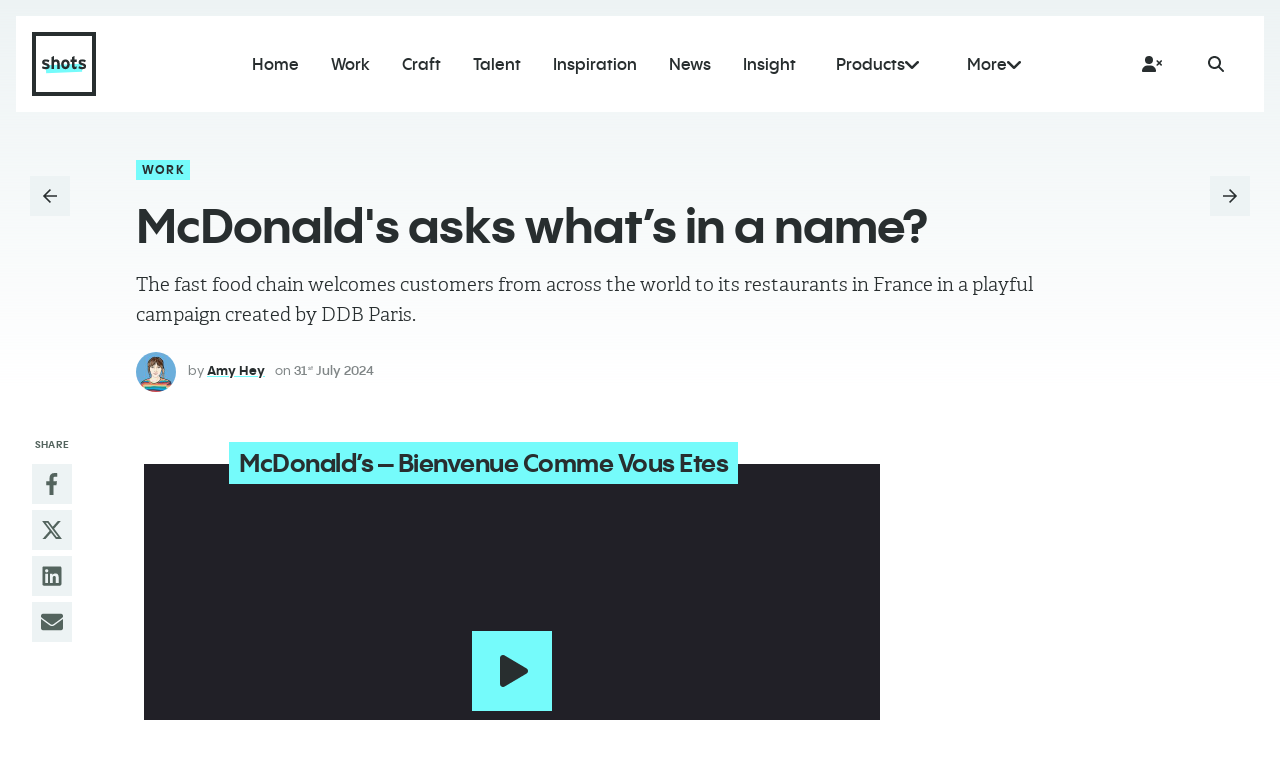

--- FILE ---
content_type: text/html; charset=UTF-8
request_url: https://shotsmag.slateapp.com/news/view/mcdonalds-asks-whats-in-a-name
body_size: 33586
content:
    <!doctype html>

<html class="no-js" lang="en">

<head><script type="text/javascript" data-name="slate.trackjs.js">
;window._trackJs = {token: "1c5e291727bf43d985b6e56b6fe38b19", network: { error: true }, faultURL: "/fault.gif", usageURL: "/usage.gif", errorURL: "/capture", errorNoSSLURL: "/capture"};
</script>
<script type="text/javascript" data-name="slate.options.js">
;var Slate = Slate || {}; Slate.Options = {"kernel_name":"frontend","app_version":"1.92.0","mixpanel_token":"1399be9a29435a39c3735883315b3bdf","resizer_secret":"ThisIsASecret","resizer_domain":"d17mj1ha1c2g57.cloudfront.net","imgproxy_domain":"images.slatecdn.net","imgproxy_key":"ad97c558af8683ecc0b463ec453a439c23eb8ac22e633b2f084b6f8ca0c34ccc83f228e4d129b745142313719dc5e4fa066e2ed094df0fb3507286dfc63b9835","imgproxy_salt":"a51b9a1771ee0da39c86a0656f87a26b4dcef6388281eaaa2d09474041841ba29a4bf58ae4c816af6d3039d02fe1abb23cfa6fe53b595cf4fe43606b40e48cfa","imgproxy_use":true,"zipper_domain":"archiver.slatecdn.net","client_url":"https:\/\/shotsmag.slateapp.com","client_name":"shotsmag","client_environment":"production","static_files_domain":"static.slatecdn.net","request_id":"d6e1f5d72a9d279bbea2c19e7dcb406c","sso_accounts_domain":"account.slateapp.com","mux_env_key":"ft76ohp5tp0vnirfedeb9s598","treatment_host":"https:\/\/app.trtmnts.com","brands":true,"client.company_name":"shots","saas.player.ios.streaming.enabled":true,"saas.resizer.enabled":false,"saas.https.enabled":"1","news":{"id":61788,"title":"McDonald's asks what\u2019s in a name?","categories":["Work"]}};
</script>
<script type="text/javascript" src="https://static.slatecdn.net/dist/1.92.0/b4440fe8f826185a26cc41d4d0729a9f.js" data-package="base"></script>
<link href="https://static.slatecdn.net/dist/1.92.0/74009fdf7e72169429c33753b98e1632.css" rel="stylesheet" type="text/css" data-package="base" />


	<!-- - - - - - - - - - - - - - - - - - - - - - - - - - - - - - - -

	shots.net

	- - - - - - - - - - - - - - - - - - - - - - - - - - - - - - - - -->

				
	<meta charset="utf-8">
	<meta http-equiv="X-UA-Compatible" content="IE=edge,chrome=1">

	<!-- Page Info -->
	<link rel="shortcut icon" href="https://d1ko11x0ybxl0h.cloudfront.net/shotsmag/production/clips/9fd65286-6de8-4bdd-8b85-c4e9ed313e56/fav-shots-black.png">
	<title>McDonald&#039;s asks what’s in a name? | shots</title>
	<meta name="description" content="The fast food chain welcomes customers from across the world to its restaurants in France in a playful campaign created by DDB Paris. ">
	<link rel="canonical" href="https://shotsmag.slateapp.com/news/view/mcdonalds-asks-whats-in-a-name" />

	<!-- Social + Meta Data  -->
	<meta property="og:site_name" content="shots">
	<meta property="og:title" content="McDonald&#039;s asks what’s in a name? | shots">
	<meta property="og:url" content="https://shotsmag.slateapp.com/news/view/mcdonalds-asks-whats-in-a-name">
	<meta property="og:type" content="website">
	<meta property="og:description" content="The fast food chain welcomes customers from across the world to its restaurants in France in a playful campaign created by DDB Paris. ">
	<meta property="og:image" name="image" content="https://images.slatecdn.net/fRku-xevKvm80VS6eZPkzdTQa9_RcBd12g5wwXO9R5Q/rs:fill:1200:630:1/q:80/aHR0cHM6Ly9zMy11/cy13ZXN0LTEuYW1h/em9uYXdzLmNvbS9t/ZWRpYS11cy13ZXN0/c2xhdGVhcHBjb20v/c2hvdHNtYWcvcHJv/ZHVjdGlvbi9jbGlw/cy9jMjFmNzVjNi04/M2IzLTQzMmYtOWM5/ZS1mMDkyYTMzMjQ1/Y2QvYmllbnZlbnVl/LWNvbW1lLXZvdXMt/ZXRlcy5qcGVn?v=1&quality=70&format=jpeg">

	<meta name="twitter:site" content="@shotscreative">	<meta name="twitter:title" content="McDonald&#039;s asks what’s in a name? | shots">
	<meta name="twitter:image" content="https://images.slatecdn.net/crBiRo6EPHLOmuXTgi8KxgU3HE8hYoixWQoQJ9Sh2n8/rs:fill:1200:600:1/q:80/aHR0cHM6Ly9zMy11/cy13ZXN0LTEuYW1h/em9uYXdzLmNvbS9t/ZWRpYS11cy13ZXN0/c2xhdGVhcHBjb20v/c2hvdHNtYWcvcHJv/ZHVjdGlvbi9jbGlw/cy9jMjFmNzVjNi04/M2IzLTQzMmYtOWM5/ZS1mMDkyYTMzMjQ1/Y2QvYmllbnZlbnVl/LWNvbW1lLXZvdXMt/ZXRlcy5qcGVn?v=1&quality=70&format=jpeg">
	<meta name="twitter:url" content="https://shotsmag.slateapp.com/news/view/mcdonalds-asks-whats-in-a-name">
	<meta name="twitter:card" content="summary_large_image">
	<meta name="twitter:description" content="The fast food chain welcomes customers from across the world to its restaurants in France in a playful campaign created by DDB Paris. ">

	<meta itemprop="name" content="McDonald&#039;s asks what’s in a name? | shots">
	<meta itemprop="url" content="https://shotsmag.slateapp.com/news/view/mcdonalds-asks-whats-in-a-name">
	<meta itemprop="description" content="The fast food chain welcomes customers from across the world to its restaurants in France in a playful campaign created by DDB Paris. ">
	<meta itemprop="image" content="https://images.slatecdn.net/fRku-xevKvm80VS6eZPkzdTQa9_RcBd12g5wwXO9R5Q/rs:fill:1200:630:1/q:80/aHR0cHM6Ly9zMy11/cy13ZXN0LTEuYW1h/em9uYXdzLmNvbS9t/ZWRpYS11cy13ZXN0/c2xhdGVhcHBjb20v/c2hvdHNtYWcvcHJv/ZHVjdGlvbi9jbGlw/cy9jMjFmNzVjNi04/M2IzLTQzMmYtOWM5/ZS1mMDkyYTMzMjQ1/Y2QvYmllbnZlbnVl/LWNvbW1lLXZvdXMt/ZXRlcy5qcGVn?v=1&quality=70&format=jpeg">

<meta name="robots" content="noindex, nofollow">

	<!-- Fonts -->
	<link rel="stylesheet" href="https://use.typekit.net/oxs3ble.css">
	<script defer src="https://d1ko11x0ybxl0h.cloudfront.net/shotsmag/production/templating/1548066658518/fontawesome.js"></script>

	<!-- Styles -->
	<meta name="viewport" content="width=device-width, initial-scale=1">
		<link rel="stylesheet" href="https://d1ko11x0ybxl0h.cloudfront.net/shotsmag/production/templating/1768305826/rebrand-style.1765534294.1768305826.css">
			
	<!-- jQuery -->
	<script src="https://ajax.googleapis.com/ajax/libs/jquery/3.2.1/jquery.min.js"></script>
	
	<!-- Google tag (gtag.js) -->
    <script async src="https://www.googletagmanager.com/gtag/js?id=G-KTEGJVR3YS"></script>
    <script>
   
      window.dataLayer = window.dataLayer || [];
      function gtag(){dataLayer.push(arguments);}
      gtag('js', new Date());
    
      gtag('config', 'G-KTEGJVR3YS');
    
    </script>
    
	<script data-ad-client="ca-pub-4530373035006699" async src="https://pagead2.googlesyndication.com/pagead/js/adsbygoogle.js"></script>
<style type="text/css">/*Cookie Notice*/
#consent_blackbar_container {
    position: fixed;
    bottom: 20px;
    width: 80%;
    left: 10%;
    margin: auto;
    height: auto;
    z-index: 1;
}
#consent_blackbar {
	background-color: rgba(12, 36, 46, 0.9);
}
#truste-consent-track { 
	border: none !important;
	background: transparent !important;
	padding: 20px !important; 
}

#truste-consent-text {
    margin: 0;
    line-height: 22px;
}

#truste-consent-text a {
    color: #01b0b9;
    font-weight: normal;
}

#truste-consent-buttons {
    margin: 0;
}

.focus-grid__post__background--original-colour {
    filter: none;
}
.body--focus-page .label--showcase {
    color: #119ba5;
}
.post-content .tiktok-embed {
    margin: 0;
}



/* New sign up form styles   */

.mailchimp-form-new ul li {
    list-style-type:none;
}

.mc-form {
  display: grid;
  place-content: center;
  min-height: 100vh;
}

.form-control {
  font-family: system-ui, sans-serif;
  font-size: 2rem;
  font-weight: bold;
  line-height: 1.1;
  display: grid;
  grid-template-columns: 1em auto;
  gap: 0.5em;
}

.form-control + .form-control {
  margin-top: 1em;
}

.form-control--disabled {
  color: var(--form-control-disabled);
  cursor: not-allowed;
}

input[type="checkbox"] {
  /* Add if not using autoprefixer */
  -webkit-appearance: none;
  /* Remove most all native input styles */
  appearance: none;
  /* For iOS < 15 */
  background-color: var(--form-background);
  /* Not removed via appearance */
  margin: 0;

  font: inherit;
  color: currentColor;
  width: 1.15em;
  height: 1.15em;
  border: 0.15em solid currentColor;
  border-radius: 0.15em;
  transform: translateY(-0.075em);

  display: grid;
  place-content: center;
}

input[type="checkbox"]::before {
  content: "";
  width: 0.65em;
  height: 0.65em;
  clip-path: polygon(14% 44%, 0 65%, 50% 100%, 100% 16%, 80% 0%, 43% 62%);
  transform: scale(0);
  transform-origin: bottom left;
  transition: 120ms transform ease-in-out;
  box-shadow: inset 1em 1em var(--form-control-color);
  /* Windows High Contrast Mode */
  background-color: CanvasText;
}

input[type="checkbox"]:checked::before {
  transform: scale(1);
}

input[type="checkbox"]:focus {
  outline: max(2px, 0.15em) solid currentColor;
  outline-offset: max(2px, 0.15em);
}

input[type="checkbox"]:disabled {
  --form-control-color: var(--form-control-disabled);

  color: var(--form-control-disabled);
  cursor: not-allowed;
}

.project .grid-item__title,
.project .grid-item__details {
    display: block;
}

.showreel--2020.project.full_bleed .slide__inner {
    height:50vh;
    top:-50%;
}

.showreel--2020.project.full_bleed .slide__image {
    top:-50%;
}

.mini-menu__link__drop {
    width:200% !important;
}


.custom-button {
    display: inline-block;
    padding: 18px 24px;
    background: #82c9c0;
    border: 3px solid #82c9c0;
    font-family: brother-1816, sans-serif;
    font-weight: 500;
    text-transform: uppercase;
    font-size: 22px;
    line-height: 1;
    letter-spacing: 0.04em;
    color: #ffffff;
    cursor: pointer;
    -webkit-transition: all 0.15s ease-in-out;
    -moz-transition: all 0.15s ease-in-out;
    -ms-transition: all 0.15s ease-in-out;
    -o-transition: all 0.15s ease-in-out;
    transition: all 0.15s ease-in-out;
}

.custom-button:hover {
    display: inline-block;
    padding: 18px 24px;
    background: #82c9c0;
    border: 3px solid #787878;
    font-family: brother-1816, sans-serif;
    font-weight: 500;
    text-transform: uppercase;
    font-size: 22px;
    line-height: 1;
    letter-spacing: 0.04em;
    color: #787878;
    cursor: pointer;
    -webkit-transition: all 0.15s ease-in-out;
    -moz-transition: all 0.15s ease-in-out;
    -ms-transition: all 0.15s ease-in-out;
    -o-transition: all 0.15s ease-in-out;
    transition: all 0.15s ease-in-out;
}

.insta-profile {
    color: #d6249f !important;
    background: radial-gradient(circle at 30% 107%, #fdf497 0%, #fdf497 5%, #fd5949 45%,#d6249f 60%,#285AEB 90%);
    -webkit-background-clip: text;
    -webkit-text-fill-color: transparent;
}


.project--115 .grid-item__title {
    display:none;
}

.project--124 .grid-item__title {
    display:none;
}

.project--folder--134 .grid-item__title{
    display:inline;
}

.project--115 .grid-item--folder {
    position: relative;
    height: 0;
    padding-bottom: 56.25%;
    background: var(--background-inverse-color);
    -webkit-clip-path: polygon(33% 0, 36.66% 7%, 100% 7%, 100% 100%, 0 100%, 0 0);
    clip-path: polygon(33% 0, 36.66% 7%, 100% 7%, 100% 100%, 0 100%, 0 0);
    transition: background 0.3s cubic-bezier(0.2, 0.3, 0, 1);
}

.shopfront {
    background-color:#ffffff;
    padding-top:50px;
    position: relative;
    z-index: 50;
    margin-left: 1%;
    display: flex;
    flex-direction: column;
}

@media only screen and (min-width: 768px) {
.shopfront {
    background-color:#ffffff;
    padding-top:50px;
    position: relative;
    z-index: 50;
    margin-left: 10%;
    display: flex;
    flex-direction: column;
}
}
.grid__sort {
    display:none !important;
}

.menu-red {
    background-color:#ef3250 !important;
    color:#ffffff !important;
}

.menu-yellow {
    background-color:#eba30a !important;
    color:#ffffff !important;
}

.menu-yellow:hover {
    color:#ffffff !important;
}

.ec-text-muted {
    
}

.marquee-container {
            background-color: #eba30a;
            overflow: hidden;
            white-space: nowrap;
            width: 100%; 
            padding: 10px;
            box-sizing: border-box;
            font-size: 18px;
            color: #ffffff;
            z-index:500;
            position:fixed;
            bottom:0;
            
        }

        .marquee-content {
            display: inline-block;
            animation: scroll 50s linear infinite;
        }

		.marquee-item {
			padding-left:25px;
			padding-right:25px;
			font-size: 24px;
			font-family:Arial;
			color:#ffffff;
		}
		
		.marquee-item a {
			color:#ffffff
		}

        @keyframes scroll {
            from {
                transform: translateX(0%);
            }
            to {
                transform: translateX(-50%);
            }
        }
        
.project--146 .grid-item__title {
    display:none;
}

.project--170 .grid-item__title {
    display:none;
}


.promo-popup__button {
    background: #df332a !important;
    color:#ffffff; !important
}

.search-popup__close {
    color: #000000 !important;
}

/* Hide Reels Ad Title */
.showreel--68650cb27707b .grid-item--5 .grid-item__title,
.showreel--68650cb27707b .hero__carousel .slide[data-playlist-item="4"] .slide__title,
.showreel--68650cb27707b .grid-item--17 .grid-item__title,
.showreel--68650cb27707b .hero__carousel .slide[data-playlist-item="16"] .slide__title,
.showreel--68650df767bb0 .grid-item--5 .grid-item__title,
.showreel--68650df767bb0 .hero__carousel .slide[data-playlist-item="4"] .slide__title,
.showreel--68650dce8275a .grid-item--4 .grid-item__title,
.showreel--68650dce8275a .hero__carousel .slide[data-playlist-item="3"] .slide__title {
    display: none;
}

/*Generic hide reels ad title (assumes there is no subtitle, so == ad item)*/
.showreel--2020.showreel .default-grid .grid-item:not(:has(h3)) .grid-item__title,
.showreel--2020.showreel .hero__carousel .slide:not(:has(h3)) .slide__title {
    display: none;
}
/*Also hide credits section in modal*/
.showreel--2020 .slate-feedback-modal:not(:has([data-current-client])) .feedback-sidebar__comment--full-credits {
    display: none;
}


.header__tooltip {
    display: none !important;
}</style><script src="https://static.slatecdn.net/t.js?v=1.92.0" type="text/javascript" data-package="no-min"></script>
<script type="text/javascript" src="https://static.slatecdn.net/dist/1.92.0/500f1387d756fcb7b4631fd83e0606c2.js" data-package="app"></script>
<script type="text/javascript" src="/_slate/flowplayer.config.js?v=1.92.0" data-package="app"></script>
<script type="text/javascript" src="/_slate_plugins/flowplayer.embed.config.js?v=1.92.0" data-package="app"></script>
<script type="text/javascript" src="https://static.slatecdn.net/dist/1.92.0/b2a7c9a71dea8464cb07d6adcce3a7ad.js" data-package="app"></script>
<script type="text/javascript" src="https://static.slatecdn.net/dist/1.92.0/ada25c26afcf90228068ef49a6f4990d.js" data-package="page"></script>
</head>

<body class="body--post body--post--work state--loading state--animating">

	
	<!-- Header -->
			

<header class="mobile-header">

	<a href="/" class="mobile-header__logo">
		<svg class="logo logo--shots" xmlns="http://www.w3.org/2000/svg" fill="none" viewBox="0 0 128 128">
			<path class="logo__box" fill-rule="evenodd" d="M120 8H8v112h112V8ZM0 0v128h128V0H0Z" clip-rule="evenodd"/>
			<path class="logo__highlight" d="m27.743 66.261 71.956-2.513.559 15.99L28.3 82.251z"/>
			<path class="logo__text" d="M102.004 62.372c3.384 1.116 6.3 2.34 6.3 6.12 0 4.356-3.456 5.904-7.704 5.904-2.988 0-5.904-.864-7.92-2.196l1.656-3.78c2.016 1.116 4.14 1.728 6.552 1.728 1.944 0 2.52-.468 2.52-1.44 0-.864-.684-1.296-2.772-1.908-4.536-1.368-7.452-2.484-7.452-6.48 0-3.924 3.132-5.616 7.56-5.616 2.376 0 4.968.72 6.984 1.836l-1.584 3.924c-1.872-1.008-3.924-1.512-5.508-1.512-2.016 0-2.556.396-2.556 1.224 0 .792.576 1.116 3.924 2.196ZM86.865 69.644c.9 0 1.584-.396 2.808-1.44l-.72 5.04c-.828.648-2.304 1.152-3.852 1.152-3.06 0-5.04-2.376-5.04-5.688V59.78h-3.168V55.1h3.168v-4.86l4.968-2.484V55.1h4.536v4.68h-4.536v7.596c0 1.8.648 2.268 1.836 2.268ZM66.891 54.704c4.932 0 8.568 4.068 8.568 9.864 0 5.796-3.636 9.828-8.568 9.828-4.932 0-8.532-4.032-8.532-9.828 0-5.796 3.6-9.864 8.532-9.864Zm0 14.904c2.376 0 3.528-2.412 3.528-5.04 0-2.88-1.152-5.076-3.528-5.076-2.376 0-3.492 2.16-3.492 5.076 0 2.916 1.116 5.04 3.492 5.04ZM55.408 63.344V74H50.44V63.776c0-3.384-1.152-4.392-3.204-4.392-2.052 0-3.24 1.008-3.24 4.284V74h-4.968V50.24l4.968-2.484v8.604c.864-.9 2.448-1.656 4.428-1.656 4.824 0 6.984 3.312 6.984 8.64ZM29.052 62.372c3.384 1.116 6.3 2.34 6.3 6.12 0 4.356-3.456 5.904-7.704 5.904-2.988 0-5.904-.864-7.92-2.196l1.656-3.78c2.016 1.116 4.14 1.728 6.552 1.728 1.944 0 2.52-.468 2.52-1.44 0-.864-.684-1.296-2.772-1.908-4.536-1.368-7.452-2.484-7.452-6.48 0-3.924 3.132-5.616 7.56-5.616 2.376 0 4.968.72 6.984 1.836l-1.584 3.924c-1.872-1.008-3.924-1.512-5.508-1.512-2.016 0-2.556.396-2.556 1.224 0 .792.576 1.116 3.924 2.196Z"/>
		</svg>
	</a>

	<div class="mobile-header__buttons">

		<a href="https://sourcecreative.extremereach.com/cmspage/103898/shots_login?ReturnUrl=/?success=true" class="button button--large button--silver button--hover-accent js-login-button">
			<svg class="js-login-button__x" xmlns="http://www.w3.org/2000/svg" viewBox="0 0 640 512"><path d="M96 128a128 128 0 1 1 256 0A128 128 0 1 1 96 128zM0 482.3C0 383.8 79.8 304 178.3 304h91.4C368.2 304 448 383.8 448 482.3c0 16.4-13.3 29.7-29.7 29.7H29.7C13.3 512 0 498.7 0 482.3zM471 143c9.4-9.4 24.6-9.4 33.9 0l47 47 47-47c9.4-9.4 24.6-9.4 33.9 0s9.4 24.6 0 33.9l-47 47 47 47c9.4 9.4 9.4 24.6 0 33.9s-24.6 9.4-33.9 0l-47-47-47 47c-9.4 9.4-24.6 9.4-33.9 0s-9.4-24.6 0-33.9l47-47-47-47c-9.4-9.4-9.4-24.6 0-33.9z"/></svg>
			<svg class="js-login-button__check" xmlns="http://www.w3.org/2000/svg" viewBox="0 0 640 512"><path d="M96 128a128 128 0 1 1 256 0A128 128 0 1 1 96 128zM0 482.3C0 383.8 79.8 304 178.3 304h91.4C368.2 304 448 383.8 448 482.3c0 16.4-13.3 29.7-29.7 29.7H29.7C13.3 512 0 498.7 0 482.3zM625 177L497 305c-9.4 9.4-24.6 9.4-33.9 0l-64-64c-9.4-9.4-9.4-24.6 0-33.9s24.6-9.4 33.9 0l47 47L591 143c9.4-9.4 24.6-9.4 33.9 0s9.4 24.6 0 33.9z"/></svg>
		</a>
		<a href="/search" class="button button--large button--silver button--hover-accent">
			<svg xmlns="http://www.w3.org/2000/svg" viewBox="0 0 512 512"><path d="M416 208c0 45.9-14.9 88.3-40 122.7L502.6 457.4c12.5 12.5 12.5 32.8 0 45.3s-32.8 12.5-45.3 0L330.7 376c-34.4 25.2-76.8 40-122.7 40C93.1 416 0 322.9 0 208S93.1 0 208 0S416 93.1 416 208zM208 352a144 144 0 1 0 0-288 144 144 0 1 0 0 288z"/></svg>
		</a>

		<div class="mobile-header__toggle js-menu-toggle">
			<div></div>
			<div></div>
			<div></div>
		</div>

	</div>

</header>


<nav class="mobile-nav">

	<div class="mobile-nav__inner">

		<ul class="mobile-nav__main">
						<li data-menu-item="Home">
				<a href="/" title="Home" class="">
					<span>Home</span>
				</a>
			</li>
						<li data-menu-item="Work">
				<a href="/the-work" title="Work" class="">
					<span>Work</span>
				</a>
			</li>
						<li data-menu-item="Craft">
				<a href="/the-craft" title="Craft" class="">
					<span>Craft</span>
				</a>
			</li>
						<li data-menu-item="Talent">
				<a href="/the-talent" title="Talent" class="">
					<span>Talent</span>
				</a>
			</li>
						<li data-menu-item="Inspiration">
				<a href="/the-inspiration" title="Inspiration" class="">
					<span>Inspiration</span>
				</a>
			</li>
						<li data-menu-item="News">
				<a href="/the-news" title="News" class="">
					<span>News</span>
				</a>
			</li>
						<li data-menu-item="Insight">
				<a href="/the-insight" title="Insight" class="">
					<span>Insight</span>
				</a>
			</li>
						<li data-menu-item="Showcase">
				<a href="/the-showcase" title="Showcase" class="">
					<span>Showcase</span>
				</a>
			</li>
						<li data-menu-item="Focus">
				<a href="/the-focus" title="Focus" class="">
					<span>Focus</span>
				</a>
			</li>
					</ul>

		<div class="mobile-nav__extras">
			<ul class="mobile-nav__extra">
				<li><a href="http://eepurl.com/dkjdC1">Newsletter</a></li>
				<li><a href="/about">About shots</a></li>
				<li><a href="/submit">Submit Your Work</a></li>
			</ul>
			<ul class="mobile-nav__extra">
				<li><a href="https://awards.shots.net">shots Awards</a></li>
				<li><a href="https://shots.net/out-of-the-box">shots Out of the Box</a></li>
				<li><a href="https://shots.re/189a74">Cannes 2025 highlights</a></li>
			</ul>
		</div>

		<!--<div class="mobile-nav__products">
			<div class="button button--black button--large js-mobile-products">
				<span>Meet the <svg xmlns="http://www.w3.org/2000/svg" fill="none" class="shots-text" viewBox="0 0 90 28"><path d="M83.004 15.372c3.384 1.116 6.3 2.34 6.3 6.12 0 4.356-3.456 5.904-7.704 5.904-2.988 0-5.904-.864-7.92-2.196l1.656-3.78c2.016 1.116 4.14 1.728 6.552 1.728 1.944 0 2.52-.468 2.52-1.44 0-.864-.684-1.296-2.772-1.908-4.536-1.368-7.452-2.484-7.452-6.48 0-3.924 3.132-5.616 7.56-5.616 2.376 0 4.968.72 6.984 1.836l-1.584 3.924c-1.872-1.008-3.924-1.512-5.508-1.512-2.016 0-2.556.396-2.556 1.224 0 .792.576 1.116 3.924 2.196ZM67.864 22.644c.9 0 1.584-.396 2.808-1.44l-.72 5.04c-.828.648-2.304 1.152-3.852 1.152-3.06 0-5.04-2.376-5.04-5.688V12.78h-3.168V8.1h3.168V3.24L66.028.756V8.1h4.536v4.68h-4.536v7.596c0 1.8.648 2.268 1.836 2.268ZM47.891 7.704c4.932 0 8.568 4.068 8.568 9.864 0 5.796-3.636 9.828-8.568 9.828-4.932 0-8.532-4.032-8.532-9.828 0-5.796 3.6-9.864 8.532-9.864Zm0 14.904c2.376 0 3.528-2.412 3.528-5.04 0-2.88-1.152-5.076-3.528-5.076-2.376 0-3.492 2.16-3.492 5.076 0 2.916 1.116 5.04 3.492 5.04ZM36.408 16.344V27H31.44V16.776c0-3.384-1.152-4.392-3.204-4.392-2.052 0-3.24 1.008-3.24 4.284V27h-4.968V3.24L24.996.756V9.36c.864-.9 2.448-1.656 4.428-1.656 4.824 0 6.984 3.312 6.984 8.64ZM10.052 15.372c3.384 1.116 6.3 2.34 6.3 6.12 0 4.356-3.456 5.904-7.704 5.904-2.988 0-5.904-.864-7.92-2.196l1.656-3.78c2.016 1.116 4.14 1.728 6.552 1.728 1.944 0 2.52-.468 2.52-1.44 0-.864-.684-1.296-2.772-1.908-4.536-1.368-7.452-2.484-7.452-6.48 0-3.924 3.132-5.616 7.56-5.616 2.376 0 4.968.72 6.984 1.836l-1.584 3.924c-1.872-1.008-3.924-1.512-5.508-1.512-2.016 0-2.556.396-2.556 1.224 0 .792.576 1.116 3.924 2.196Z"/></svg> products</span>
				<svg xmlns="http://www.w3.org/2000/svg" viewBox="0 0 512 512"><path d="M233.4 105.4c12.5-12.5 32.8-12.5 45.3 0l192 192c12.5 12.5 12.5 32.8 0 45.3s-32.8 12.5-45.3 0L256 173.3 86.6 342.6c-12.5 12.5-32.8 12.5-45.3 0s-12.5-32.8 0-45.3l192-192z"/></svg>
			</div>
			<div class="mobile-nav__products__list">
				<ul>
					<li><a href="https://magazine.shots.net" data-promo="magazine"><span>magazine</span></a></li>
					<li><a href="https://shots.net/vault" data-promo="vault"><span>vault</span></a></li>
					<li><a href="https://shots.net/treatments" data-promo="treatments"><span>treatments</span></a></li>
					<li><a href="https://shots.net/reels" data-promo="reels"><span>reels</span></a></li>
					<li><a href="https://awards.shots.net" data-promo="awards"><span>awards</span></a></li>
					<li><a href="https://shots.net/out-of-the-box" data-promo="out of the box"><span>out of the box</span></a></li>
					<li><a href="https://shots-unsigned.slateapp.com/" data-promo="unsigned"><span>unsigned</span></a></li>
				</ul>
			</div>
		</div>-->

	</div>

</nav>


<header class="header">

	<div class="header__wrap">

		<div class="header__bg"></div>

		<a href="/" class="header__logo">
			<svg class="logo logo--shots" xmlns="http://www.w3.org/2000/svg" fill="none" viewBox="0 0 128 128">
				<path class="logo__box" fill-rule="evenodd" d="M120 8H8v112h112V8ZM0 0v128h128V0H0Z" clip-rule="evenodd"/>
				<path class="logo__highlight" d="m27.743 66.261 71.956-2.513.559 15.99L28.3 82.251z"/>
				<path class="logo__text" d="M102.004 62.372c3.384 1.116 6.3 2.34 6.3 6.12 0 4.356-3.456 5.904-7.704 5.904-2.988 0-5.904-.864-7.92-2.196l1.656-3.78c2.016 1.116 4.14 1.728 6.552 1.728 1.944 0 2.52-.468 2.52-1.44 0-.864-.684-1.296-2.772-1.908-4.536-1.368-7.452-2.484-7.452-6.48 0-3.924 3.132-5.616 7.56-5.616 2.376 0 4.968.72 6.984 1.836l-1.584 3.924c-1.872-1.008-3.924-1.512-5.508-1.512-2.016 0-2.556.396-2.556 1.224 0 .792.576 1.116 3.924 2.196ZM86.865 69.644c.9 0 1.584-.396 2.808-1.44l-.72 5.04c-.828.648-2.304 1.152-3.852 1.152-3.06 0-5.04-2.376-5.04-5.688V59.78h-3.168V55.1h3.168v-4.86l4.968-2.484V55.1h4.536v4.68h-4.536v7.596c0 1.8.648 2.268 1.836 2.268ZM66.891 54.704c4.932 0 8.568 4.068 8.568 9.864 0 5.796-3.636 9.828-8.568 9.828-4.932 0-8.532-4.032-8.532-9.828 0-5.796 3.6-9.864 8.532-9.864Zm0 14.904c2.376 0 3.528-2.412 3.528-5.04 0-2.88-1.152-5.076-3.528-5.076-2.376 0-3.492 2.16-3.492 5.076 0 2.916 1.116 5.04 3.492 5.04ZM55.408 63.344V74H50.44V63.776c0-3.384-1.152-4.392-3.204-4.392-2.052 0-3.24 1.008-3.24 4.284V74h-4.968V50.24l4.968-2.484v8.604c.864-.9 2.448-1.656 4.428-1.656 4.824 0 6.984 3.312 6.984 8.64ZM29.052 62.372c3.384 1.116 6.3 2.34 6.3 6.12 0 4.356-3.456 5.904-7.704 5.904-2.988 0-5.904-.864-7.92-2.196l1.656-3.78c2.016 1.116 4.14 1.728 6.552 1.728 1.944 0 2.52-.468 2.52-1.44 0-.864-.684-1.296-2.772-1.908-4.536-1.368-7.452-2.484-7.452-6.48 0-3.924 3.132-5.616 7.56-5.616 2.376 0 4.968.72 6.984 1.836l-1.584 3.924c-1.872-1.008-3.924-1.512-5.508-1.512-2.016 0-2.556.396-2.556 1.224 0 .792.576 1.116 3.924 2.196Z"/>
			</svg>
		</a>

		<ul class="header__nav">
						<li data-menu-item="Home" class="header__nav__item">
				<a href="/" title="Home" class="">
					<span>Home</span>
				</a>
			</li>
						<li data-menu-item="Work" class="header__nav__item">
				<a href="/the-work" title="Work" class="">
					<span>Work</span>
				</a>
			</li>
						<li data-menu-item="Craft" class="header__nav__item">
				<a href="/the-craft" title="Craft" class="">
					<span>Craft</span>
				</a>
			</li>
						<li data-menu-item="Talent" class="header__nav__item">
				<a href="/the-talent" title="Talent" class="">
					<span>Talent</span>
				</a>
			</li>
						<li data-menu-item="Inspiration" class="header__nav__item">
				<a href="/the-inspiration" title="Inspiration" class="">
					<span>Inspiration</span>
				</a>
			</li>
						<li data-menu-item="News" class="header__nav__item">
				<a href="/the-news" title="News" class="">
					<span>News</span>
				</a>
			</li>
						<li data-menu-item="Insight" class="header__nav__item">
				<a href="/the-insight" title="Insight" class="">
					<span>Insight</span>
				</a>
			</li>
						<li data-menu-item="Showcase" class="header__nav__item">
				<a href="/the-showcase" title="Showcase" class="">
					<span>Showcase</span>
				</a>
			</li>
						<li data-menu-item="Focus" class="header__nav__item">
				<a href="/the-focus" title="Focus" class="">
					<span>Focus</span>
				</a>
			</li>
			
			<li class="header__nav__products">
				<span>Products<svg xmlns="http://www.w3.org/2000/svg" viewBox="0 0 448 512"><path d="M435.658 228.913L251.656 404.907C243.922 412.313 233.953 416 224 416S204.078 412.313 196.344 404.907L12.342 228.913C-3.611 213.633 -4.174 188.321 11.092 172.353C26.373 156.354 51.686 155.854 67.655 171.103L224 320.66L380.345 171.103C396.314 155.822 421.627 156.385 436.908 172.353C452.174 188.321 451.611 213.633 435.658 228.913Z"/></svg></span>
				<div class="header__nav__dropdown">
					<ul>
						<li><a href="https://products.shots.net/vault" target="_blank">Vault</a></li>
						<li><a href="https://products.shots.net/treatments" target="_blank">Treatments</a></li>
						<li><a href="https://products.shots.net/reels" target="_blank">Reels</a></li>
					</ul>
				</div>
			</li>

			<li class="header__nav__more">
				<span>More<svg xmlns="http://www.w3.org/2000/svg" viewBox="0 0 448 512"><path d="M435.658 228.913L251.656 404.907C243.922 412.313 233.953 416 224 416S204.078 412.313 196.344 404.907L12.342 228.913C-3.611 213.633 -4.174 188.321 11.092 172.353C26.373 156.354 51.686 155.854 67.655 171.103L224 320.66L380.345 171.103C396.314 155.822 421.627 156.385 436.908 172.353C452.174 188.321 451.611 213.633 435.658 228.913Z"/></svg></span>
				<div class="header__nav__dropdown">
					<ul class="header__nav__more__extra">
					</ul>
					<ul>
						<li><a href="http://eepurl.com/dkjdC1">Newsletter</a></li>
						<li><a href="/about">About shots</a></li>
						<li><a href="/submit">Submit Your Work</a></li>
					</ul>
					<ul class="header__nav__more__lower">
						<li><a href="https://awards.shots.net">shots Awards</a></li>
						<li><a href="https://shots.net/out-of-the-box">shots Out of the Box</a></li>
						<li><a href="https://shots.re/189a74">Cannes Party 2025</a></li>
					</ul>
				</div>
			</li>
		</ul>

		<ul class="header__nav header__nav--actions">
			<li class="header__nav__buttons">
				<a href="https://sourcecreative.extremereach.com/cmspage/103898/shots_login?ReturnUrl=/?success=true" class="button button--large button--transparent button--hover-silver js-login-button">
					<svg class="js-login-button__x" xmlns="http://www.w3.org/2000/svg" viewBox="0 0 640 512"><path d="M96 128a128 128 0 1 1 256 0A128 128 0 1 1 96 128zM0 482.3C0 383.8 79.8 304 178.3 304h91.4C368.2 304 448 383.8 448 482.3c0 16.4-13.3 29.7-29.7 29.7H29.7C13.3 512 0 498.7 0 482.3zM471 143c9.4-9.4 24.6-9.4 33.9 0l47 47 47-47c9.4-9.4 24.6-9.4 33.9 0s9.4 24.6 0 33.9l-47 47 47 47c9.4 9.4 9.4 24.6 0 33.9s-24.6 9.4-33.9 0l-47-47-47 47c-9.4 9.4-24.6 9.4-33.9 0s-9.4-24.6 0-33.9l47-47-47-47c-9.4-9.4-9.4-24.6 0-33.9z"/></svg>
					<svg class="js-login-button__check" xmlns="http://www.w3.org/2000/svg" viewBox="0 0 640 512"><path d="M96 128a128 128 0 1 1 256 0A128 128 0 1 1 96 128zM0 482.3C0 383.8 79.8 304 178.3 304h91.4C368.2 304 448 383.8 448 482.3c0 16.4-13.3 29.7-29.7 29.7H29.7C13.3 512 0 498.7 0 482.3zM625 177L497 305c-9.4 9.4-24.6 9.4-33.9 0l-64-64c-9.4-9.4-9.4-24.6 0-33.9s24.6-9.4 33.9 0l47 47L591 143c9.4-9.4 24.6-9.4 33.9 0s9.4 24.6 0 33.9z"/></svg>
					<div class="button__tooltip button__tooltip--out">Log in</div>
					<div class="button__tooltip button__tooltip--in">Logged in</div>
				</a>
				<a href="/search" class="button button--large button--transparent button--hover-silver">
					<svg xmlns="http://www.w3.org/2000/svg" viewBox="0 0 512 512"><path d="M416 208c0 45.9-14.9 88.3-40 122.7L502.6 457.4c12.5 12.5 12.5 32.8 0 45.3s-32.8 12.5-45.3 0L330.7 376c-34.4 25.2-76.8 40-122.7 40C93.1 416 0 322.9 0 208S93.1 0 208 0S416 93.1 416 208zM208 352a144 144 0 1 0 0-288 144 144 0 1 0 0 288z"/></svg>
					<div class="button__tooltip">Search</div>
				</a>
			</li>
		</ul>

	</div>

</header>	
	<!-- Page -->
	<div class="page">

		



<div class="post">

	
	<!-- Standard Header -->
	<section class="post-header post-header--standard">

		<div class="grid">

			<div class="post-header__content">
				
				<div class="post-header__labels">
					<a href="/the-work" class="label label--work">Work</a>
									</div>

				<h1>McDonald&#039;s asks what’s in a name?</h1>
								<p>The fast food chain welcomes customers from across the world to its restaurants in France in a playful campaign created by DDB Paris.&nbsp;</p>
								<div class="author">
										<a href="/directors/amy-hey" class="author__image"><img src="https://images.slatecdn.net/Bwpx-ESI8LU1R9f-KVUCfxCUNoBuz_uqPfqIcfhm0F4/rs:fill:80:80:1/q:80/aHR0cHM6Ly9zMy11/cy13ZXN0LTEuYW1h/em9uYXdzLmNvbS9t/ZWRpYS11cy13ZXN0/c2xhdGVhcHBjb20v/c2hvdHNtYWcvcHJv/ZHVjdGlvbi9jbGlw/cy9kMmYwMDA4My0w/YjE3LTQwOWEtYjAx/Yy03MDgxMTYyMWMz/NmEvc291cmNlLXBv/cnRyYWl0LWFteS1j/cm9wLmpwZw?v=1&quality=70&format=jpeg)"></a>
										<span class="author__name">by <a href="/directors/amy-hey">Amy Hey</a></span>
					<span class="author__date">on <strong>31<sup>st</sup> July 2024</strong></span>
				</div>

				
			</div>

		</div>

		
								<a href="bioderma-has-skin-in-the-games" class="header-context header-context--prev">
				<i class="far fa-arrow-left" aria-hidden="true"></i>
				<div class="header-context__text">
					<strong>Prev</strong>
					<span>Post</span>
				</div>
			</a>
															<a href="sportsbets-anti-ai-ad" class="header-context header-context--next">
				<i class="far fa-arrow-right" aria-hidden="true"></i>
				<div class="header-context__text">
					<strong>Next</strong>
					<span>Post</span>
				</div>
			</a>
					
	</section>


	
	

	<section class="post-content">


		<div class="sharer-dock sharer-dock--top"></div>
		<div class="sharer-dock sharer-dock--bottom"></div>
		<div class="sharer sharer--sidebar">
			<span>Share</span>
			<ul class="sharer__links">
				<li><a href="https://www.facebook.com/sharer/sharer.php?u=http://shotsmag.slateapp.com/news/view/mcdonalds-asks-whats-in-a-name" target="_blank" title="Share on Facebook"><i class="fab fa-facebook-f" aria-hidden="true"></i></a></li>
				<li><a href="https://twitter.com/intent/tweet?text=McDonald&#039;s asks what’s in a name?&url=http%3A%2F%2Fshotsmag.slateapp.com%2Fnews%2Fview%2Fmcdonalds-asks-whats-in-a-name" target="_blank" title="Share on X"><svg xmlns="http://www.w3.org/2000/svg" viewBox="0 0 512 512"><path d="M389.2 48h70.6L305.6 224.2 487 464H345L233.7 318.6 106.5 464H35.8L200.7 275.5 26.8 48H172.4L272.9 180.9 389.2 48zM364.4 421.8h39.1L151.1 88h-42L364.4 421.8z"/></svg></a></li>
				<li><a href="https://www.linkedin.com/shareArticle?mini=true&url=http%3A%2F%2Fshotsmag.slateapp.com%2Fnews%2Fview%2Fmcdonalds-asks-whats-in-a-name&title=McDonald%27s%20asks%20what%E2%80%99s%20in%20a%20name%3F" target="_blank" title="Share on LinkedIn"><i class="fab fa-linkedin" aria-hidden="true"></i></a></li>
				<li><a href="mailto:?&body=McDonald&#039;s asks what’s in a name? - http://shotsmag.slateapp.com/news/view/mcdonalds-asks-whats-in-a-name" title="Share via email"><i class="fas fa-envelope" aria-hidden="true"></i></a></li>
			</ul>
		</div>

		<section class="block block--context">
			<div class="grid">
				<div class="sidebar">
					<div class="sidebar-context sidebar-context--work">

																		<a href="bioderma-has-skin-in-the-games" class="sidebar-context__button">
							<i class="far fa-long-arrow-left" aria-hidden="true"></i>
							<span>Prev</span>
							<div class="sidebar-context-post">
								<img src="https://images.slatecdn.net/4huLLyZ2P7LUuXILUaCkVTLXF8hHBondUUGX8KXLkU4/rs:fill:800:450:1/q:80/aHR0cHM6Ly9zMy11/cy13ZXN0LTEuYW1h/em9uYXdzLmNvbS9t/ZWRpYS11cy13ZXN0/c2xhdGVhcHBjb20v/c2hvdHNtYWcvcHJv/ZHVjdGlvbi9jbGlw/cy83MTUxOWRmOC04/ZDJjLTQ4YmEtYjI2/Zi0yY2IzZDU4MTI0/Zjcvc2tpbi5qcGVn?v=1&quality=80&format=jpeg">
								<h3 class="listing__title">Bioderma has skin in the games</h3>
							</div>
						</a>
												
						<a href="/the-work" class="sidebar-context__category">
							The Work
						</a>

																		<a href="sportsbets-anti-ai-ad" class="sidebar-context__button">
							<span>Next</span>
							<i class="far fa-long-arrow-right" aria-hidden="true"></i>
							<div class="sidebar-context-post">
								<img src="https://images.slatecdn.net/dFakIb1IhaIKmfJId9o2eG8zoEwDlez9yejTH_KWu8E/rs:fill:800:450:1/q:80/aHR0cHM6Ly9zMy11/cy13ZXN0LTEuYW1h/em9uYXdzLmNvbS9t/ZWRpYS11cy13ZXN0/c2xhdGVhcHBjb20v/c2hvdHNtYWcvcHJv/ZHVjdGlvbi9jbGlw/cy85MWQ5Yjc2Yi0x/NDIwLTQ3ZDgtODgz/ZC01YzZmY2RkODM2/YWUvYWN0dWFsLWlu/dGVsbGlnZW5jZS5q/cGVn?v=1&quality=80&format=jpeg">
								<h3 class="listing__title">Sportsbet’s anti-AI ad</h3>
							</div>
						</a>
												
					</div>
				</div>
			</div>
		</section>


		

		
			<!-- Block layout -->

						
			
			
						
			<div class="block block--clips block--1" data-block-type="news_block_clips">

									<script>

	$(document).on("click",".js-show-mobile-credits-alt",function(){
		if ($("body").hasClass("state--source-auth-true"))
		{
			// Find target modal
			var creditTarget = $(this).attr('data-video');
	
			// Show credits
			$('.modal-credits[data-video="' + creditTarget + '"]').addClass('modal-credits--open');
			$('body').addClass('state--modal-credits-open');
			
		} else {
			var sitepath = location.pathname;
			window.location.replace('https://shotsvault.extremereach.com/cmspage/103898/shots_login?ReturnUrl='+ sitepath +'?success=true');
		}
	});
	
</script>

<!-- Clips Block -->

<div class="post-video">
									
	
	<div class="post-video__title">
		<h2><a href="https://shotsvault.extremereach.com/Creative/spotDetail/477747" target="_blank">McDonald’s – Bienvenue Comme Vous Etes</a></h2>
	</div>

	<div class="post-video__credits">


		<!-- Credits – logged out -->

		<div class="credits credits--logged-out">

	<div class="credits__title">
		<h5>Credits</h5>
        <a href="https://sourcecreative.extremereach.com" target="_blank" class="credits__title__powered">
			View on <svg class="logo logo--vault" xmlns="http://www.w3.org/2000/svg" fill="none" viewBox="0 0 273 128"><path class="logo__text" d="M265.676 64.68h6.54v6.48h-6.54V96h-8.22V71.16h-4.56v-6.48h4.56V55.5h8.22v9.18ZM241.537 51h8.16v45h-8.16V51ZM228.432 82.56V64.68h8.28V96h-7.02l-1.02-4.56c-1.74 3.3-4.74 5.22-9.06 5.22-5.94 0-11.22-3.84-11.22-12.6V64.68h8.22V82.8c0 5.28 2.88 6.84 5.82 6.84 3.54 0 6-2.34 6-7.08ZM195.759 69.9l1.2-5.22h7.08V96h-8.34v-5.64c-1.44 3.78-5.1 6.24-9.84 6.24-8.46 0-13.44-7.14-13.44-16.44 0-9.54 5.22-16.08 13.92-16.08 3.84 0 7.44 2.22 9.42 5.82Zm-7.5 19.32c4.38 0 7.44-3.54 7.44-8.88 0-5.34-3.06-8.88-7.44-8.88-4.44 0-7.5 3.48-7.5 8.88s3.06 8.88 7.5 8.88ZM164.74 64.68h8.64L162.58 96h-8.46l-11.34-31.32h8.88c4.74 15.18 6.12 20.28 6.72 23.88.48-3.96 1.8-8.94 6.36-23.88Z"/><path class="logo__shots" d="M226.004 39.372c3.384 1.116 6.3 2.34 6.3 6.12 0 4.356-3.456 5.904-7.704 5.904-2.988 0-5.904-.864-7.92-2.196l1.656-3.78c2.016 1.116 4.14 1.728 6.552 1.728 1.944 0 2.52-.468 2.52-1.44 0-.864-.684-1.296-2.772-1.908-4.536-1.368-7.452-2.484-7.452-6.48 0-3.924 3.132-5.616 7.56-5.616 2.376 0 4.968.72 6.984 1.836l-1.584 3.924c-1.872-1.008-3.924-1.512-5.508-1.512-2.016 0-2.556.396-2.556 1.224 0 .792.576 1.116 3.924 2.196ZM210.864 46.644c.9 0 1.584-.396 2.808-1.44l-.72 5.04c-.828.648-2.304 1.152-3.852 1.152-3.06 0-5.04-2.376-5.04-5.688V36.78h-3.168V32.1h3.168v-4.86l4.968-2.484V32.1h4.536v4.68h-4.536v7.596c0 1.8.648 2.268 1.836 2.268ZM190.891 31.704c4.932 0 8.568 4.068 8.568 9.864 0 5.796-3.636 9.828-8.568 9.828-4.932 0-8.532-4.032-8.532-9.828 0-5.796 3.6-9.864 8.532-9.864Zm0 14.904c2.376 0 3.528-2.412 3.528-5.04 0-2.88-1.152-5.076-3.528-5.076-2.376 0-3.492 2.16-3.492 5.076 0 2.916 1.116 5.04 3.492 5.04ZM179.408 40.344V51h-4.968V40.776c0-3.384-1.152-4.392-3.204-4.392-2.052 0-3.24 1.008-3.24 4.284V51h-4.968V27.24l4.968-2.484v8.604c.864-.9 2.448-1.656 4.428-1.656 4.824 0 6.984 3.312 6.984 8.64ZM153.052 39.372c3.384 1.116 6.3 2.34 6.3 6.12 0 4.356-3.456 5.904-7.704 5.904-2.988 0-5.904-.864-7.92-2.196l1.656-3.78c2.016 1.116 4.14 1.728 6.552 1.728 1.944 0 2.52-.468 2.52-1.44 0-.864-.684-1.296-2.772-1.908-4.536-1.368-7.452-2.484-7.452-6.48 0-3.924 3.132-5.616 7.56-5.616 2.376 0 4.968.72 6.984 1.836l-1.584 3.924c-1.872-1.008-3.924-1.512-5.508-1.512-2.016 0-2.556.396-2.556 1.224 0 .792.576 1.116 3.924 2.196Z"/><path class="logo__box" fill-rule="evenodd" d="M120 8H8v112h112V8ZM0 0v128h128V0H0Z" clip-rule="evenodd"/><path class="logo__highlight" d="m20.71 84.686 39.976-1.396.837 23.985-39.975 1.396-.838-23.985ZM19.593 52.705l23.986-.837.837 23.985-23.985.838-.838-23.986ZM18.477 20.725l39.975-1.396.838 23.985-39.976 1.396-.837-23.985Z"/><path class="logo__inner" d="m95.113 89.456-5.657 5.657-12.021-12.021 5.657-5.657 12.02 12.02Z"/><path class="logo__highlight" d="M88 64c0 13.255-10.745 24-24 24S40 77.255 40 64s10.745-24 24-24 24 10.745 24 24Z"/><path class="logo__inner" fill-rule="evenodd" d="M64 80c8.837 0 16-7.163 16-16s-7.163-16-16-16-16 7.163-16 16 7.163 16 16 16Zm0 8c13.255 0 24-10.745 24-24S77.255 40 64 40 40 50.745 40 64s10.745 24 24 24Z" clip-rule="evenodd"/></svg>
		</a>
	</div>

	<ul class="credits__list">
				<li class="credits__list__item">
			<span>Agency</span>
			<a target="_blank" href="https://sourcecreative.extremereach.com/Creative/AgencyDetail/link?api_id=56843" class="js-source-redirect">DDB/Paris</a>
		</li>
						<li class="credits__list__item">
			<span>Production Company</span>
			<a target="_blank" href="https://sourcecreative.extremereach.com/Creative/CompanyDetail/link?api_id=59983" class="js-source-redirect">La Pac</a>
		</li>
						<li class="credits__list__item">
			<span>Director</span>
			<a target="_blank" href="https://sourcecreative.extremereach.com/Creative/PeopleDetail/link?api_id=640946" class="js-source-redirect">Bradley &amp; Pablo</a>
		</li>
				<li class="credits__list__item credits__list__item--redacted credits__list__item--redacted--first">
			<span></span><br>
			<span></span>
		</li>
		<li class="credits__list__item credits__list__item--redacted">
			<span></span><br>
			<span></span>
		</li>
	</ul>

	<div class="credits__cta">
		<p>Unlock full credits and more with a shots membership</p>
		<div class="credits__cta__buttons">
			<a href="https://sourcecreative.extremereach.com/cmspage/103898/shots_login?ReturnUrl=/news/view/mcdonalds-asks-whats-in-a-name?success=true" class="button button--black button--hover-accent">Log In</a>
			<a href="https://shots.net/membership" target="_blank" class="credits__cta__link">Learn More</a>
		</div>
	</div>

</div>

		<!-- Credits – logged in -->

		

	
    


<div class="credits credits--logged-in" data-columns="2" data-total-crew="8">

	<div class="credits__title">
		<h5>Credits</h5>
		<a href="https://shotsvault.extremereach.com/Creative/spotDetail/477747" target="_blank" class="credits__title__powered">
			View on <svg class="logo logo--vault" xmlns="http://www.w3.org/2000/svg" fill="none" viewBox="0 0 273 128"><path class="logo__text" d="M265.676 64.68h6.54v6.48h-6.54V96h-8.22V71.16h-4.56v-6.48h4.56V55.5h8.22v9.18ZM241.537 51h8.16v45h-8.16V51ZM228.432 82.56V64.68h8.28V96h-7.02l-1.02-4.56c-1.74 3.3-4.74 5.22-9.06 5.22-5.94 0-11.22-3.84-11.22-12.6V64.68h8.22V82.8c0 5.28 2.88 6.84 5.82 6.84 3.54 0 6-2.34 6-7.08ZM195.759 69.9l1.2-5.22h7.08V96h-8.34v-5.64c-1.44 3.78-5.1 6.24-9.84 6.24-8.46 0-13.44-7.14-13.44-16.44 0-9.54 5.22-16.08 13.92-16.08 3.84 0 7.44 2.22 9.42 5.82Zm-7.5 19.32c4.38 0 7.44-3.54 7.44-8.88 0-5.34-3.06-8.88-7.44-8.88-4.44 0-7.5 3.48-7.5 8.88s3.06 8.88 7.5 8.88ZM164.74 64.68h8.64L162.58 96h-8.46l-11.34-31.32h8.88c4.74 15.18 6.12 20.28 6.72 23.88.48-3.96 1.8-8.94 6.36-23.88Z"/><path class="logo__shots" d="M226.004 39.372c3.384 1.116 6.3 2.34 6.3 6.12 0 4.356-3.456 5.904-7.704 5.904-2.988 0-5.904-.864-7.92-2.196l1.656-3.78c2.016 1.116 4.14 1.728 6.552 1.728 1.944 0 2.52-.468 2.52-1.44 0-.864-.684-1.296-2.772-1.908-4.536-1.368-7.452-2.484-7.452-6.48 0-3.924 3.132-5.616 7.56-5.616 2.376 0 4.968.72 6.984 1.836l-1.584 3.924c-1.872-1.008-3.924-1.512-5.508-1.512-2.016 0-2.556.396-2.556 1.224 0 .792.576 1.116 3.924 2.196ZM210.864 46.644c.9 0 1.584-.396 2.808-1.44l-.72 5.04c-.828.648-2.304 1.152-3.852 1.152-3.06 0-5.04-2.376-5.04-5.688V36.78h-3.168V32.1h3.168v-4.86l4.968-2.484V32.1h4.536v4.68h-4.536v7.596c0 1.8.648 2.268 1.836 2.268ZM190.891 31.704c4.932 0 8.568 4.068 8.568 9.864 0 5.796-3.636 9.828-8.568 9.828-4.932 0-8.532-4.032-8.532-9.828 0-5.796 3.6-9.864 8.532-9.864Zm0 14.904c2.376 0 3.528-2.412 3.528-5.04 0-2.88-1.152-5.076-3.528-5.076-2.376 0-3.492 2.16-3.492 5.076 0 2.916 1.116 5.04 3.492 5.04ZM179.408 40.344V51h-4.968V40.776c0-3.384-1.152-4.392-3.204-4.392-2.052 0-3.24 1.008-3.24 4.284V51h-4.968V27.24l4.968-2.484v8.604c.864-.9 2.448-1.656 4.428-1.656 4.824 0 6.984 3.312 6.984 8.64ZM153.052 39.372c3.384 1.116 6.3 2.34 6.3 6.12 0 4.356-3.456 5.904-7.704 5.904-2.988 0-5.904-.864-7.92-2.196l1.656-3.78c2.016 1.116 4.14 1.728 6.552 1.728 1.944 0 2.52-.468 2.52-1.44 0-.864-.684-1.296-2.772-1.908-4.536-1.368-7.452-2.484-7.452-6.48 0-3.924 3.132-5.616 7.56-5.616 2.376 0 4.968.72 6.984 1.836l-1.584 3.924c-1.872-1.008-3.924-1.512-5.508-1.512-2.016 0-2.556.396-2.556 1.224 0 .792.576 1.116 3.924 2.196Z"/><path class="logo__box" fill-rule="evenodd" d="M120 8H8v112h112V8ZM0 0v128h128V0H0Z" clip-rule="evenodd"/><path class="logo__highlight" d="m20.71 84.686 39.976-1.396.837 23.985-39.975 1.396-.838-23.985ZM19.593 52.705l23.986-.837.837 23.985-23.985.838-.838-23.986ZM18.477 20.725l39.975-1.396.838 23.985-39.976 1.396-.837-23.985Z"/><path class="logo__inner" d="m95.113 89.456-5.657 5.657-12.021-12.021 5.657-5.657 12.02 12.02Z"/><path class="logo__highlight" d="M88 64c0 13.255-10.745 24-24 24S40 77.255 40 64s10.745-24 24-24 24 10.745 24 24Z"/><path class="logo__inner" fill-rule="evenodd" d="M64 80c8.837 0 16-7.163 16-16s-7.163-16-16-16-16 7.163-16 16 7.163 16 16 16Zm0 8c13.255 0 24-10.745 24-24S77.255 40 64 40 40 50.745 40 64s10.745 24 24 24Z" clip-rule="evenodd"/></svg>
		</a>
	</div>

	<div class="credits__list-wrap">
		<ul class="credits__list">
						<li class="credits__list__item">
				<span>Agency</span>
				<a target="_blank" href="https://shotsvault.extremereach.com/Creative/AgencyDetail/56843">DDB/Paris</a>
			</li>
									<li class="credits__list__item">
				<span>Production Company</span>
				<a target="_blank" href="https://shotsvault.extremereach.com/Creative/CompanyDetail/59983">La Pac</a>
			</li>
									<li class="credits__list__item">
				<span>Director</span>
				<a target="_blank" href="https://shotsvault.extremereach.com/Creative/PeopleDetail/640946">Bradley &amp; Pablo</a>
			</li>
			
			<!-- Get agency credits first -->

			
			
			
			
			
			
			
			
			
			
			
			
			
			
			
			
			

			<!-- Get company credits next -->

			
			
			
			
			
			
			
			
			
			
			
			
			
			
			
			
			
			<li class="credits__list__item">
				<span>Producer</span>
												<a target="_blank" href="https://shotsvault.extremereach.com/Creative/PeopleDetail/458388">Jerome Denis</a>
							</li>

			
			
			
			
			
			
			
			
			

			<!-- Get credits with neither last -->

			
			
			
			<li class="credits__list__item">
				<span>Creative Director</span>
												<a target="_blank" href="https://shotsvault.extremereach.com/Creative/PeopleDetail/462175">Delphine Tabutin</a>
							</li>

			
			
			
			
			
			
			
			
			
			
			
			<li class="credits__list__item">
				<span>Creative Director </span>
												<a target="_blank" href="https://shotsvault.extremereach.com/Creative/PeopleDetail/86349">Melanie Pennec</a>
							</li>

			
			
			
			
			
			
			
			
			
			
			
			<li class="credits__list__item">
				<span>Copywriter</span>
												<a target="_blank" href="https://shotsvault.extremereach.com/Creative/PeopleDetail/696826">Lucille Ortega</a>
							</li>

			
			
			
			
			
			
			
			
			
			
			
			<li class="credits__list__item">
				<span>Art Director</span>
												<a target="_blank" href="https://shotsvault.extremereach.com/Creative/PeopleDetail/692690">Nicolas  Malcorps</a>
							</li>

					</ul>
		<ul class="credits__list">
			
			
			
			
			
			
			
			
			
			
			
			<li class="credits__list__item">
				<span>HP</span>
												<a target="_blank" href="https://shotsvault.extremereach.com/Creative/PeopleDetail/51086">Corinne Persch</a>
							</li>

			
			
			
			
			
			
			
			
			
			
			
			<li class="credits__list__item">
				<span>Producer</span>
												<a target="_blank" href="https://shotsvault.extremereach.com/Creative/PeopleDetail/696827">Lucie Daumas</a>
							</li>

			
			
			
			
			
			
			
			
			
			
			
			<li class="credits__list__item">
				<span>DP</span>
												<a target="_blank" href="https://shotsvault.extremereach.com/Creative/PeopleDetail/484791">Daniel Fernandez Abello</a>
							</li>

			
			
			
			
			
			
			
			
			
			
			
		</ul>
	</div>

		<div class="credits__cta">
		<div class="credits__cta__open js-show-credits"><i class="far fa-long-arrow-left" aria-hidden="true"></i> Show full credits</div>
		<div class="credits__cta__close js-hide-credits">Hide full credits <i class="far fa-long-arrow-right" aria-hidden="true"></i></div>
	</div>
	
	<div class="credits__cta">
		<p>Explore full credits, grab hi-res stills and more on <a href="https://shotsvault.extremereach.com/src/source/spot-detail/477747" class="" target="_blank">shots Vault</a></p>
	</div>
</div>


	</div>

	<div class="post-video__media">
		<div class="video">
			<div class="video__player">
				<div class="slate-player" data-player="block_1_player_1" data-clip="[]" data-showreel="[]" data-advance="" data-autoplay="" data-loop="" data-type="mixed" data-options="{&quot;advance&quot;:false,&quot;autoplay&quot;:false,&quot;loop&quot;:false,&quot;noembed&quot;:true,&quot;volume&quot;:1}" data-media="[{&quot;related_article&quot;:null,&quot;slate_award&quot;:[],&quot;popup_button&quot;:null,&quot;popup_url&quot;:null,&quot;product&quot;:[{&quot;id&quot;:9602,&quot;value&quot;:&quot;McDonald&#039;s&quot;}],&quot;duration&quot;:45.077,&quot;year&quot;:&quot;2024&quot;,&quot;production_company&quot;:[{&quot;id&quot;:9915,&quot;value&quot;:&quot;La Pac&quot;}],&quot;aspect_ratio&quot;:null,&quot;q1&quot;:false,&quot;q2&quot;:false,&quot;q3&quot;:false,&quot;q4&quot;:false,&quot;er_extended_credits&quot;:{&quot;ApiId&quot;:&quot;6c930ce9-5f7f-418e-836b-bb0350296e2d&quot;,&quot;DirectorApiId&quot;:&quot;25b06860-644d-418f-acd2-9c7e8576d9bb&quot;,&quot;AgencyApiId&quot;:&quot;683f5ff0-8c06-4c2b-90dd-1590af55a530&quot;,&quot;CompanyApiId&quot;:&quot;899247ff-efc7-493e-b586-665bc91a5e33&quot;,&quot;SpotId&quot;:&quot;477747&quot;,&quot;SpotTitle&quot;:&quot;Bienvenue Comme Vous Etes&quot;,&quot;SpotDescription&quot;:&quot;People from out of town ask for directions to McDonald&#039;s.&quot;,&quot;YearShot&quot;:2024,&quot;SpotAvailableDateTime&quot;:null,&quot;BrandName&quot;:&quot;McDonald\u2019s&quot;,&quot;ProductName&quot;:&quot;McDonald&#039;s&quot;,&quot;DirectorFirstName&quot;:&quot;&quot;,&quot;DirectorLastName&quot;:&quot;Bradley &amp; Pablo&quot;,&quot;AgencyName&quot;:&quot;DDB\/Paris&quot;,&quot;ProductionCompanyName&quot;:&quot;La Pac&quot;,&quot;FlashProxyUrl&quot;:&quot;https:\/\/app.extremereach.com\/Media\/Download\/DD77359C-1B39-4CCA-A223-F0A7A899EFD7?profile=DDFC50EA-01BD-4EF0-8363-9CDFB1FD6062&quot;,&quot;FlashProxyUrlStatus&quot;:null,&quot;StreamingUrlHighRes&quot;:&quot;https:\/\/app.extremereach.com\/Media\/Download\/DD77359C-1B39-4CCA-A223-F0A7A899EFD7?profile=6770839A-128E-4C84-812B-3F562CFBFC4B&amp;useCDN=true&quot;,&quot;StreamingUrlHighResStatus&quot;:40,&quot;StreamingUrlHighRes1080p&quot;:&quot;https:\/\/app.extremereach.com\/Media\/Download\/DD77359C-1B39-4CCA-A223-F0A7A899EFD7?profile=ED64D55B-73E8-4B7E-B745-3C9F30BD6F26&amp;useCDN=true&quot;,&quot;StreamingUrlHighRes1080pStatus&quot;:40,&quot;StreamingUrlLowRes&quot;:&quot;https:\/\/app.extremereach.com\/Media\/Download\/DD77359C-1B39-4CCA-A223-F0A7A899EFD7?profile=870B1D61-D3C5-4005-8E4C-8AF08C6711E7&amp;useCDN=true&quot;,&quot;StreamingUrlLowResStatus&quot;:null,&quot;MasterDownloadUrl&quot;:null,&quot;TagLine&quot;:null,&quot;KeyFrameThumbnailUrl&quot;:null,&quot;KeyFrameThumbnailUrlStatus&quot;:null,&quot;Thumbnail_1_Url&quot;:null,&quot;Thumbnail_1_UrlStatus&quot;:null,&quot;Thumbnail_2_Url&quot;:null,&quot;Thumbnail_2_UrlStatus&quot;:null,&quot;Thumbnail_3_Url&quot;:null,&quot;Thumbnail_3_UrlStatus&quot;:null,&quot;SpotLength&quot;:&quot;:45&quot;,&quot;DirectorId&quot;:&quot;640946&quot;,&quot;AgencyId&quot;:&quot;56843&quot;,&quot;CompanyId&quot;:&quot;59983&quot;,&quot;MediaStatusId&quot;:40,&quot;Crew&quot;:[{&quot;ProductionPeopleApiId&quot;:null,&quot;AgencyPeopleApiId&quot;:null,&quot;BrandPeopleApiId&quot;:null,&quot;TalentPeopleApiId&quot;:null,&quot;CompanyApiId&quot;:null,&quot;AgencyApiId&quot;:null,&quot;BrandApiId&quot;:null,&quot;CrewMemberName&quot;:&quot;Delphine Tabutin&quot;,&quot;CompanyName&quot;:&quot;&quot;,&quot;AgencyName&quot;:null,&quot;BrandName&quot;:&quot;&quot;,&quot;CrewCategoryName&quot;:null,&quot;Credit&quot;:&quot;Creative Director&quot;,&quot;MiscInfo&quot;:null,&quot;ProductionPeopleId&quot;:null,&quot;AgencyPeopleId&quot;:&quot;462175&quot;,&quot;BrandPeopleId&quot;:null,&quot;TalentPeopleId&quot;:null,&quot;CompanyId&quot;:null,&quot;AgencyId&quot;:&quot;&quot;,&quot;BrandId&quot;:null},{&quot;ProductionPeopleApiId&quot;:null,&quot;AgencyPeopleApiId&quot;:null,&quot;BrandPeopleApiId&quot;:null,&quot;TalentPeopleApiId&quot;:null,&quot;CompanyApiId&quot;:null,&quot;AgencyApiId&quot;:null,&quot;BrandApiId&quot;:null,&quot;CrewMemberName&quot;:&quot;Melanie Pennec&quot;,&quot;CompanyName&quot;:&quot;&quot;,&quot;AgencyName&quot;:null,&quot;BrandName&quot;:&quot;&quot;,&quot;CrewCategoryName&quot;:null,&quot;Credit&quot;:&quot;Creative Director &quot;,&quot;MiscInfo&quot;:null,&quot;ProductionPeopleId&quot;:null,&quot;AgencyPeopleId&quot;:&quot;86349&quot;,&quot;BrandPeopleId&quot;:null,&quot;TalentPeopleId&quot;:null,&quot;CompanyId&quot;:null,&quot;AgencyId&quot;:&quot;&quot;,&quot;BrandId&quot;:null},{&quot;ProductionPeopleApiId&quot;:null,&quot;AgencyPeopleApiId&quot;:null,&quot;BrandPeopleApiId&quot;:null,&quot;TalentPeopleApiId&quot;:null,&quot;CompanyApiId&quot;:null,&quot;AgencyApiId&quot;:null,&quot;BrandApiId&quot;:null,&quot;CrewMemberName&quot;:&quot;Lucille Ortega&quot;,&quot;CompanyName&quot;:&quot;&quot;,&quot;AgencyName&quot;:null,&quot;BrandName&quot;:&quot;&quot;,&quot;CrewCategoryName&quot;:null,&quot;Credit&quot;:&quot;Copywriter&quot;,&quot;MiscInfo&quot;:null,&quot;ProductionPeopleId&quot;:null,&quot;AgencyPeopleId&quot;:&quot;696826&quot;,&quot;BrandPeopleId&quot;:null,&quot;TalentPeopleId&quot;:null,&quot;CompanyId&quot;:null,&quot;AgencyId&quot;:&quot;&quot;,&quot;BrandId&quot;:null},{&quot;ProductionPeopleApiId&quot;:null,&quot;AgencyPeopleApiId&quot;:null,&quot;BrandPeopleApiId&quot;:null,&quot;TalentPeopleApiId&quot;:null,&quot;CompanyApiId&quot;:null,&quot;AgencyApiId&quot;:null,&quot;BrandApiId&quot;:null,&quot;CrewMemberName&quot;:&quot;Nicolas  Malcorps&quot;,&quot;CompanyName&quot;:&quot;&quot;,&quot;AgencyName&quot;:null,&quot;BrandName&quot;:&quot;&quot;,&quot;CrewCategoryName&quot;:null,&quot;Credit&quot;:&quot;Art Director&quot;,&quot;MiscInfo&quot;:null,&quot;ProductionPeopleId&quot;:null,&quot;AgencyPeopleId&quot;:&quot;692690&quot;,&quot;BrandPeopleId&quot;:null,&quot;TalentPeopleId&quot;:null,&quot;CompanyId&quot;:null,&quot;AgencyId&quot;:&quot;&quot;,&quot;BrandId&quot;:null},{&quot;ProductionPeopleApiId&quot;:null,&quot;AgencyPeopleApiId&quot;:null,&quot;BrandPeopleApiId&quot;:null,&quot;TalentPeopleApiId&quot;:null,&quot;CompanyApiId&quot;:null,&quot;AgencyApiId&quot;:null,&quot;BrandApiId&quot;:null,&quot;CrewMemberName&quot;:&quot;Corinne Persch&quot;,&quot;CompanyName&quot;:&quot;&quot;,&quot;AgencyName&quot;:null,&quot;BrandName&quot;:&quot;&quot;,&quot;CrewCategoryName&quot;:null,&quot;Credit&quot;:&quot;HP&quot;,&quot;MiscInfo&quot;:null,&quot;ProductionPeopleId&quot;:null,&quot;AgencyPeopleId&quot;:&quot;51086&quot;,&quot;BrandPeopleId&quot;:null,&quot;TalentPeopleId&quot;:null,&quot;CompanyId&quot;:null,&quot;AgencyId&quot;:&quot;&quot;,&quot;BrandId&quot;:null},{&quot;ProductionPeopleApiId&quot;:null,&quot;AgencyPeopleApiId&quot;:null,&quot;BrandPeopleApiId&quot;:null,&quot;TalentPeopleApiId&quot;:null,&quot;CompanyApiId&quot;:null,&quot;AgencyApiId&quot;:null,&quot;BrandApiId&quot;:null,&quot;CrewMemberName&quot;:&quot;Lucie Daumas&quot;,&quot;CompanyName&quot;:&quot;&quot;,&quot;AgencyName&quot;:null,&quot;BrandName&quot;:&quot;&quot;,&quot;CrewCategoryName&quot;:null,&quot;Credit&quot;:&quot;Producer&quot;,&quot;MiscInfo&quot;:null,&quot;ProductionPeopleId&quot;:null,&quot;AgencyPeopleId&quot;:&quot;696827&quot;,&quot;BrandPeopleId&quot;:null,&quot;TalentPeopleId&quot;:null,&quot;CompanyId&quot;:null,&quot;AgencyId&quot;:&quot;&quot;,&quot;BrandId&quot;:null},{&quot;ProductionPeopleApiId&quot;:null,&quot;AgencyPeopleApiId&quot;:null,&quot;BrandPeopleApiId&quot;:null,&quot;TalentPeopleApiId&quot;:null,&quot;CompanyApiId&quot;:null,&quot;AgencyApiId&quot;:null,&quot;BrandApiId&quot;:null,&quot;CrewMemberName&quot;:&quot;Daniel Fernandez Abello&quot;,&quot;CompanyName&quot;:null,&quot;AgencyName&quot;:&quot;&quot;,&quot;BrandName&quot;:&quot;&quot;,&quot;CrewCategoryName&quot;:null,&quot;Credit&quot;:&quot;DP&quot;,&quot;MiscInfo&quot;:null,&quot;ProductionPeopleId&quot;:&quot;484791&quot;,&quot;AgencyPeopleId&quot;:null,&quot;BrandPeopleId&quot;:null,&quot;TalentPeopleId&quot;:null,&quot;CompanyId&quot;:&quot;&quot;,&quot;AgencyId&quot;:null,&quot;BrandId&quot;:null},{&quot;ProductionPeopleApiId&quot;:null,&quot;AgencyPeopleApiId&quot;:null,&quot;BrandPeopleApiId&quot;:null,&quot;TalentPeopleApiId&quot;:null,&quot;CompanyApiId&quot;:null,&quot;AgencyApiId&quot;:null,&quot;BrandApiId&quot;:null,&quot;CrewMemberName&quot;:&quot;Jerome Denis&quot;,&quot;CompanyName&quot;:&quot;La Pac&quot;,&quot;AgencyName&quot;:&quot;&quot;,&quot;BrandName&quot;:&quot;&quot;,&quot;CrewCategoryName&quot;:null,&quot;Credit&quot;:&quot;Producer&quot;,&quot;MiscInfo&quot;:null,&quot;ProductionPeopleId&quot;:&quot;458388&quot;,&quot;AgencyPeopleId&quot;:null,&quot;BrandPeopleId&quot;:null,&quot;TalentPeopleId&quot;:null,&quot;CompanyId&quot;:&quot;59983&quot;,&quot;AgencyId&quot;:null,&quot;BrandId&quot;:null}],&quot;Awards&quot;:null,&quot;Keywords&quot;:[&quot;asking for directions&quot;,&quot;askingfordirections&quot;,&quot;comedy&quot;,&quot;Comedy &quot;,&quot;dialogue&quot;,&quot;dialogue &quot;,&quot;directions&quot;,&quot;Fast Food&quot;,&quot;fastfood&quot;,&quot;female vo&quot;,&quot;femalevo&quot;,&quot;Femalevo &quot;,&quot;france&quot;,&quot;french&quot;,&quot;hitchhikers&quot;,&quot;humor&quot;,&quot;humour&quot;,&quot;ldnjb-7\/29\/24&quot;,&quot;mcdonald&#039;s&quot;,&quot;multicultural&quot;,&quot;multigenerational&quot;,&quot;multiple locations&quot;,&quot;multiplelocations&quot;,&quot;music under&quot;,&quot;music under &quot;,&quot;musicunder&quot;,&quot;new-spots-7\/29\/24&quot;,&quot;new-spots-comedy-7\/29\/24&quot;,&quot;new-spots-eu-7\/29\/24&quot;,&quot;new-spots-food-7\/29\/24&quot;,&quot;tourists&quot;]},&quot;brand&quot;:{&quot;id&quot;:2,&quot;name&quot;:&quot;shots&quot;,&quot;logo&quot;:{&quot;id&quot;:419007,&quot;name&quot;:&quot;shots&quot;,&quot;remote_address&quot;:&quot;https:\/\/d1ko11x0ybxl0h.cloudfront.net\/shotsmag\/production\/clips\/d1e54668-a599-4006-a568-bee319bfec13\/shots.jpg&quot;,&quot;extension&quot;:&quot;jpg&quot;,&quot;created_at&quot;:&quot;2025-05-30T11:17:41+00:00&quot;,&quot;urlname&quot;:&quot;683993d548ae8&quot;,&quot;path&quot;:null,&quot;original_filename&quot;:&quot;shots.jpg&quot;,&quot;size&quot;:26519,&quot;mediaInfo&quot;:{&quot;@type&quot;:&quot;General&quot;,&quot;Format&quot;:&quot;JPEG&quot;,&quot;FileSize&quot;:&quot;26519&quot;,&quot;ImageCount&quot;:&quot;1&quot;,&quot;StreamSize&quot;:&quot;0&quot;,&quot;FileExtension&quot;:&quot;jpg&quot;}},&quot;domain&quot;:&quot;https:\/\/magazine.shots.net&quot;,&quot;address&quot;:&quot;&quot;,&quot;addresses&quot;:[],&quot;contact_email&quot;:&quot;shots@extremereach.com&quot;,&quot;phone_number&quot;:null,&quot;theme_skin&quot;:&quot;light&quot;,&quot;theme_skin_custom_background_color&quot;:null,&quot;theme_skin_custom_text_color&quot;:null,&quot;main_accent&quot;:&quot;rgb(22, 157, 166)&quot;,&quot;main_accent_contrast_text&quot;:&quot;#212121&quot;,&quot;showreel_template&quot;:&quot;full_bleed&quot;,&quot;column_choice&quot;:null,&quot;google_font&quot;:&quot;Brother 1816&quot;,&quot;socials&quot;:{&quot;imdb&quot;:null,&quot;vine&quot;:null,&quot;vimeo&quot;:null,&quot;tiktok&quot;:null,&quot;spotify&quot;:null,&quot;twitter&quot;:null,&quot;youtube&quot;:null,&quot;facebook&quot;:null,&quot;linkedin&quot;:&quot;https:\/\/www.linkedin.com\/company\/shots-creative&quot;,&quot;instagram&quot;:&quot;https:\/\/www.instagram.com\/shots_creative\/&quot;,&quot;soundcloud&quot;:null},&quot;backgroundColor&quot;:&quot;#ffffff&quot;},&quot;brand_office&quot;:null,&quot;id&quot;:34269,&quot;title&quot;:&quot;Bienvenue Comme Vous Etes&quot;,&quot;description&quot;:&quot;&lt;p&gt;People from out of town ask for directions to McDonald&#039;s.&lt;\/p&gt;&quot;,&quot;artists_ids&quot;:[699],&quot;artists_names&quot;:[&quot;Bradley &amp; Pablo&quot;],&quot;publication_date&quot;:&quot;1980-01-01T00:00:00+00:00&quot;,&quot;client&quot;:{&quot;id&quot;:3988,&quot;name&quot;:&quot;McDonald\u2019s&quot;},&quot;agency&quot;:{&quot;id&quot;:7338,&quot;name&quot;:&quot;DDB\/Paris&quot;},&quot;categories&quot;:[],&quot;content_types&quot;:[],&quot;type&quot;:&quot;clip&quot;,&quot;urlname&quot;:&quot;bienvenue-comme-vous-etes&quot;,&quot;download_allowed&quot;:false,&quot;assigned_extended_attributes&quot;:{&quot;related_article&quot;:null,&quot;slate_award&quot;:[],&quot;popup_button&quot;:null,&quot;popup_url&quot;:null,&quot;product&quot;:[{&quot;id&quot;:9602,&quot;value&quot;:&quot;McDonald&#039;s&quot;}],&quot;duration&quot;:&quot;:45&quot;,&quot;year&quot;:&quot;2024&quot;,&quot;production_company&quot;:[{&quot;id&quot;:9915,&quot;value&quot;:&quot;La Pac&quot;}],&quot;aspect_ratio&quot;:null,&quot;q1&quot;:false,&quot;q2&quot;:false,&quot;q3&quot;:false,&quot;q4&quot;:false,&quot;er_extended_credits&quot;:{&quot;ApiId&quot;:&quot;6c930ce9-5f7f-418e-836b-bb0350296e2d&quot;,&quot;DirectorApiId&quot;:&quot;25b06860-644d-418f-acd2-9c7e8576d9bb&quot;,&quot;AgencyApiId&quot;:&quot;683f5ff0-8c06-4c2b-90dd-1590af55a530&quot;,&quot;CompanyApiId&quot;:&quot;899247ff-efc7-493e-b586-665bc91a5e33&quot;,&quot;SpotId&quot;:&quot;477747&quot;,&quot;SpotTitle&quot;:&quot;Bienvenue Comme Vous Etes&quot;,&quot;SpotDescription&quot;:&quot;People from out of town ask for directions to McDonald&#039;s.&quot;,&quot;YearShot&quot;:2024,&quot;SpotAvailableDateTime&quot;:null,&quot;BrandName&quot;:&quot;McDonald\u2019s&quot;,&quot;ProductName&quot;:&quot;McDonald&#039;s&quot;,&quot;DirectorFirstName&quot;:&quot;&quot;,&quot;DirectorLastName&quot;:&quot;Bradley &amp; Pablo&quot;,&quot;AgencyName&quot;:&quot;DDB\/Paris&quot;,&quot;ProductionCompanyName&quot;:&quot;La Pac&quot;,&quot;FlashProxyUrl&quot;:&quot;https:\/\/app.extremereach.com\/Media\/Download\/DD77359C-1B39-4CCA-A223-F0A7A899EFD7?profile=DDFC50EA-01BD-4EF0-8363-9CDFB1FD6062&quot;,&quot;FlashProxyUrlStatus&quot;:null,&quot;StreamingUrlHighRes&quot;:&quot;https:\/\/app.extremereach.com\/Media\/Download\/DD77359C-1B39-4CCA-A223-F0A7A899EFD7?profile=6770839A-128E-4C84-812B-3F562CFBFC4B&amp;useCDN=true&quot;,&quot;StreamingUrlHighResStatus&quot;:40,&quot;StreamingUrlHighRes1080p&quot;:&quot;https:\/\/app.extremereach.com\/Media\/Download\/DD77359C-1B39-4CCA-A223-F0A7A899EFD7?profile=ED64D55B-73E8-4B7E-B745-3C9F30BD6F26&amp;useCDN=true&quot;,&quot;StreamingUrlHighRes1080pStatus&quot;:40,&quot;StreamingUrlLowRes&quot;:&quot;https:\/\/app.extremereach.com\/Media\/Download\/DD77359C-1B39-4CCA-A223-F0A7A899EFD7?profile=870B1D61-D3C5-4005-8E4C-8AF08C6711E7&amp;useCDN=true&quot;,&quot;StreamingUrlLowResStatus&quot;:null,&quot;MasterDownloadUrl&quot;:null,&quot;TagLine&quot;:null,&quot;KeyFrameThumbnailUrl&quot;:null,&quot;KeyFrameThumbnailUrlStatus&quot;:null,&quot;Thumbnail_1_Url&quot;:null,&quot;Thumbnail_1_UrlStatus&quot;:null,&quot;Thumbnail_2_Url&quot;:null,&quot;Thumbnail_2_UrlStatus&quot;:null,&quot;Thumbnail_3_Url&quot;:null,&quot;Thumbnail_3_UrlStatus&quot;:null,&quot;SpotLength&quot;:&quot;:45&quot;,&quot;DirectorId&quot;:&quot;640946&quot;,&quot;AgencyId&quot;:&quot;56843&quot;,&quot;CompanyId&quot;:&quot;59983&quot;,&quot;MediaStatusId&quot;:40,&quot;Crew&quot;:[{&quot;ProductionPeopleApiId&quot;:null,&quot;AgencyPeopleApiId&quot;:null,&quot;BrandPeopleApiId&quot;:null,&quot;TalentPeopleApiId&quot;:null,&quot;CompanyApiId&quot;:null,&quot;AgencyApiId&quot;:null,&quot;BrandApiId&quot;:null,&quot;CrewMemberName&quot;:&quot;Delphine Tabutin&quot;,&quot;CompanyName&quot;:&quot;&quot;,&quot;AgencyName&quot;:null,&quot;BrandName&quot;:&quot;&quot;,&quot;CrewCategoryName&quot;:null,&quot;Credit&quot;:&quot;Creative Director&quot;,&quot;MiscInfo&quot;:null,&quot;ProductionPeopleId&quot;:null,&quot;AgencyPeopleId&quot;:&quot;462175&quot;,&quot;BrandPeopleId&quot;:null,&quot;TalentPeopleId&quot;:null,&quot;CompanyId&quot;:null,&quot;AgencyId&quot;:&quot;&quot;,&quot;BrandId&quot;:null},{&quot;ProductionPeopleApiId&quot;:null,&quot;AgencyPeopleApiId&quot;:null,&quot;BrandPeopleApiId&quot;:null,&quot;TalentPeopleApiId&quot;:null,&quot;CompanyApiId&quot;:null,&quot;AgencyApiId&quot;:null,&quot;BrandApiId&quot;:null,&quot;CrewMemberName&quot;:&quot;Melanie Pennec&quot;,&quot;CompanyName&quot;:&quot;&quot;,&quot;AgencyName&quot;:null,&quot;BrandName&quot;:&quot;&quot;,&quot;CrewCategoryName&quot;:null,&quot;Credit&quot;:&quot;Creative Director &quot;,&quot;MiscInfo&quot;:null,&quot;ProductionPeopleId&quot;:null,&quot;AgencyPeopleId&quot;:&quot;86349&quot;,&quot;BrandPeopleId&quot;:null,&quot;TalentPeopleId&quot;:null,&quot;CompanyId&quot;:null,&quot;AgencyId&quot;:&quot;&quot;,&quot;BrandId&quot;:null},{&quot;ProductionPeopleApiId&quot;:null,&quot;AgencyPeopleApiId&quot;:null,&quot;BrandPeopleApiId&quot;:null,&quot;TalentPeopleApiId&quot;:null,&quot;CompanyApiId&quot;:null,&quot;AgencyApiId&quot;:null,&quot;BrandApiId&quot;:null,&quot;CrewMemberName&quot;:&quot;Lucille Ortega&quot;,&quot;CompanyName&quot;:&quot;&quot;,&quot;AgencyName&quot;:null,&quot;BrandName&quot;:&quot;&quot;,&quot;CrewCategoryName&quot;:null,&quot;Credit&quot;:&quot;Copywriter&quot;,&quot;MiscInfo&quot;:null,&quot;ProductionPeopleId&quot;:null,&quot;AgencyPeopleId&quot;:&quot;696826&quot;,&quot;BrandPeopleId&quot;:null,&quot;TalentPeopleId&quot;:null,&quot;CompanyId&quot;:null,&quot;AgencyId&quot;:&quot;&quot;,&quot;BrandId&quot;:null},{&quot;ProductionPeopleApiId&quot;:null,&quot;AgencyPeopleApiId&quot;:null,&quot;BrandPeopleApiId&quot;:null,&quot;TalentPeopleApiId&quot;:null,&quot;CompanyApiId&quot;:null,&quot;AgencyApiId&quot;:null,&quot;BrandApiId&quot;:null,&quot;CrewMemberName&quot;:&quot;Nicolas  Malcorps&quot;,&quot;CompanyName&quot;:&quot;&quot;,&quot;AgencyName&quot;:null,&quot;BrandName&quot;:&quot;&quot;,&quot;CrewCategoryName&quot;:null,&quot;Credit&quot;:&quot;Art Director&quot;,&quot;MiscInfo&quot;:null,&quot;ProductionPeopleId&quot;:null,&quot;AgencyPeopleId&quot;:&quot;692690&quot;,&quot;BrandPeopleId&quot;:null,&quot;TalentPeopleId&quot;:null,&quot;CompanyId&quot;:null,&quot;AgencyId&quot;:&quot;&quot;,&quot;BrandId&quot;:null},{&quot;ProductionPeopleApiId&quot;:null,&quot;AgencyPeopleApiId&quot;:null,&quot;BrandPeopleApiId&quot;:null,&quot;TalentPeopleApiId&quot;:null,&quot;CompanyApiId&quot;:null,&quot;AgencyApiId&quot;:null,&quot;BrandApiId&quot;:null,&quot;CrewMemberName&quot;:&quot;Corinne Persch&quot;,&quot;CompanyName&quot;:&quot;&quot;,&quot;AgencyName&quot;:null,&quot;BrandName&quot;:&quot;&quot;,&quot;CrewCategoryName&quot;:null,&quot;Credit&quot;:&quot;HP&quot;,&quot;MiscInfo&quot;:null,&quot;ProductionPeopleId&quot;:null,&quot;AgencyPeopleId&quot;:&quot;51086&quot;,&quot;BrandPeopleId&quot;:null,&quot;TalentPeopleId&quot;:null,&quot;CompanyId&quot;:null,&quot;AgencyId&quot;:&quot;&quot;,&quot;BrandId&quot;:null},{&quot;ProductionPeopleApiId&quot;:null,&quot;AgencyPeopleApiId&quot;:null,&quot;BrandPeopleApiId&quot;:null,&quot;TalentPeopleApiId&quot;:null,&quot;CompanyApiId&quot;:null,&quot;AgencyApiId&quot;:null,&quot;BrandApiId&quot;:null,&quot;CrewMemberName&quot;:&quot;Lucie Daumas&quot;,&quot;CompanyName&quot;:&quot;&quot;,&quot;AgencyName&quot;:null,&quot;BrandName&quot;:&quot;&quot;,&quot;CrewCategoryName&quot;:null,&quot;Credit&quot;:&quot;Producer&quot;,&quot;MiscInfo&quot;:null,&quot;ProductionPeopleId&quot;:null,&quot;AgencyPeopleId&quot;:&quot;696827&quot;,&quot;BrandPeopleId&quot;:null,&quot;TalentPeopleId&quot;:null,&quot;CompanyId&quot;:null,&quot;AgencyId&quot;:&quot;&quot;,&quot;BrandId&quot;:null},{&quot;ProductionPeopleApiId&quot;:null,&quot;AgencyPeopleApiId&quot;:null,&quot;BrandPeopleApiId&quot;:null,&quot;TalentPeopleApiId&quot;:null,&quot;CompanyApiId&quot;:null,&quot;AgencyApiId&quot;:null,&quot;BrandApiId&quot;:null,&quot;CrewMemberName&quot;:&quot;Daniel Fernandez Abello&quot;,&quot;CompanyName&quot;:null,&quot;AgencyName&quot;:&quot;&quot;,&quot;BrandName&quot;:&quot;&quot;,&quot;CrewCategoryName&quot;:null,&quot;Credit&quot;:&quot;DP&quot;,&quot;MiscInfo&quot;:null,&quot;ProductionPeopleId&quot;:&quot;484791&quot;,&quot;AgencyPeopleId&quot;:null,&quot;BrandPeopleId&quot;:null,&quot;TalentPeopleId&quot;:null,&quot;CompanyId&quot;:&quot;&quot;,&quot;AgencyId&quot;:null,&quot;BrandId&quot;:null},{&quot;ProductionPeopleApiId&quot;:null,&quot;AgencyPeopleApiId&quot;:null,&quot;BrandPeopleApiId&quot;:null,&quot;TalentPeopleApiId&quot;:null,&quot;CompanyApiId&quot;:null,&quot;AgencyApiId&quot;:null,&quot;BrandApiId&quot;:null,&quot;CrewMemberName&quot;:&quot;Jerome Denis&quot;,&quot;CompanyName&quot;:&quot;La Pac&quot;,&quot;AgencyName&quot;:&quot;&quot;,&quot;BrandName&quot;:&quot;&quot;,&quot;CrewCategoryName&quot;:null,&quot;Credit&quot;:&quot;Producer&quot;,&quot;MiscInfo&quot;:null,&quot;ProductionPeopleId&quot;:&quot;458388&quot;,&quot;AgencyPeopleId&quot;:null,&quot;BrandPeopleId&quot;:null,&quot;TalentPeopleId&quot;:null,&quot;CompanyId&quot;:&quot;59983&quot;,&quot;AgencyId&quot;:null,&quot;BrandId&quot;:null}],&quot;Awards&quot;:null,&quot;Keywords&quot;:[&quot;asking for directions&quot;,&quot;askingfordirections&quot;,&quot;comedy&quot;,&quot;Comedy &quot;,&quot;dialogue&quot;,&quot;dialogue &quot;,&quot;directions&quot;,&quot;Fast Food&quot;,&quot;fastfood&quot;,&quot;female vo&quot;,&quot;femalevo&quot;,&quot;Femalevo &quot;,&quot;france&quot;,&quot;french&quot;,&quot;hitchhikers&quot;,&quot;humor&quot;,&quot;humour&quot;,&quot;ldnjb-7\/29\/24&quot;,&quot;mcdonald&#039;s&quot;,&quot;multicultural&quot;,&quot;multigenerational&quot;,&quot;multiple locations&quot;,&quot;multiplelocations&quot;,&quot;music under&quot;,&quot;music under &quot;,&quot;musicunder&quot;,&quot;new-spots-7\/29\/24&quot;,&quot;new-spots-comedy-7\/29\/24&quot;,&quot;new-spots-eu-7\/29\/24&quot;,&quot;new-spots-food-7\/29\/24&quot;,&quot;tourists&quot;]}},&quot;thumbnail&quot;:{&quot;id&quot;:395006,&quot;name&quot;:&quot;1722425076898&quot;,&quot;remote_address&quot;:&quot;https:\/\/d1ko11x0ybxl0h.cloudfront.net\/shotsmag\/production\/clips\/6f283149-62ca-40e4-bfc4-973f841055e5\/1722425076898.jpg&quot;,&quot;extension&quot;:&quot;jpg&quot;,&quot;created_at&quot;:&quot;2024-07-31T11:24:39+00:00&quot;,&quot;urlname&quot;:&quot;66aa1ef7d897d&quot;,&quot;path&quot;:null,&quot;original_filename&quot;:&quot;1722425076898.jpg&quot;,&quot;size&quot;:312599,&quot;mediaInfo&quot;:{&quot;@type&quot;:&quot;General&quot;,&quot;Format&quot;:&quot;JPEG&quot;,&quot;FileSize&quot;:&quot;312599&quot;,&quot;ImageCount&quot;:&quot;1&quot;,&quot;StreamSize&quot;:&quot;0&quot;,&quot;FileExtension&quot;:&quot;jpg&quot;}},&quot;thumbnails&quot;:[{&quot;file&quot;:{&quot;id&quot;:395002,&quot;name&quot;:&quot;1722424952755&quot;,&quot;remote_address&quot;:&quot;https:\/\/d1ko11x0ybxl0h.cloudfront.net\/shotsmag\/production\/clips\/e605cb98-033a-4230-b65e-156706cb99b2\/1722424952755.jpg&quot;,&quot;extension&quot;:&quot;jpg&quot;,&quot;created_at&quot;:&quot;2024-07-31T11:22:37+00:00&quot;,&quot;urlname&quot;:&quot;66aa1e7d7b30f&quot;,&quot;path&quot;:null,&quot;original_filename&quot;:&quot;1722424952755.jpg&quot;,&quot;size&quot;:312599,&quot;mediaInfo&quot;:{&quot;@type&quot;:&quot;General&quot;,&quot;Format&quot;:&quot;JPEG&quot;,&quot;FileSize&quot;:&quot;312599&quot;,&quot;ImageCount&quot;:&quot;1&quot;,&quot;StreamSize&quot;:&quot;0&quot;,&quot;FileExtension&quot;:&quot;jpg&quot;}},&quot;timestamp&quot;:null},{&quot;file&quot;:{&quot;id&quot;:395006,&quot;name&quot;:&quot;1722425076898&quot;,&quot;remote_address&quot;:&quot;https:\/\/d1ko11x0ybxl0h.cloudfront.net\/shotsmag\/production\/clips\/6f283149-62ca-40e4-bfc4-973f841055e5\/1722425076898.jpg&quot;,&quot;extension&quot;:&quot;jpg&quot;,&quot;created_at&quot;:&quot;2024-07-31T11:24:39+00:00&quot;,&quot;urlname&quot;:&quot;66aa1ef7d897d&quot;,&quot;path&quot;:null,&quot;original_filename&quot;:&quot;1722425076898.jpg&quot;,&quot;size&quot;:312599,&quot;mediaInfo&quot;:{&quot;@type&quot;:&quot;General&quot;,&quot;Format&quot;:&quot;JPEG&quot;,&quot;FileSize&quot;:&quot;312599&quot;,&quot;ImageCount&quot;:&quot;1&quot;,&quot;StreamSize&quot;:&quot;0&quot;,&quot;FileExtension&quot;:&quot;jpg&quot;}},&quot;timestamp&quot;:&quot;30.096733&quot;}],&quot;streams&quot;:[{&quot;id&quot;:56493,&quot;status&quot;:3,&quot;file&quot;:{&quot;id&quot;:395001,&quot;name&quot;:&quot;DD77359C-1B39-4CCA-A223-F0A7A899EFD7?profile=ED64D55B-73E8-4B7E-B745-3C9F30BD6F26&amp;useCDN=true&quot;,&quot;remote_address&quot;:&quot;https:\/\/app.extremereach.com\/Media\/Download\/DD77359C-1B39-4CCA-A223-F0A7A899EFD7?profile=ED64D55B-73E8-4B7E-B745-3C9F30BD6F26&amp;useCDN=true&quot;,&quot;extension&quot;:&quot;mp4&quot;,&quot;created_at&quot;:&quot;2024-07-31T11:19:50+00:00&quot;,&quot;urlname&quot;:&quot;66aa1dd6c3164&quot;,&quot;path&quot;:null,&quot;original_filename&quot;:&quot;DD77359C-1B39-4CCA-A223-F0A7A899EFD7?profile=ED64D55B-73E8-4B7E-B745-3C9F30BD6F26&amp;useCDN=true.mp4&quot;,&quot;size&quot;:58187744,&quot;mediaInfo&quot;:{&quot;@type&quot;:&quot;General&quot;,&quot;extra&quot;:{&quot;FileExtension_Invalid&quot;:&quot;braw mov mp4 m4v m4a m4b m4p m4r 3ga 3gpa 3gpp 3gp 3gpp2 3g2 k3g jpm jpx mqv ismv isma ismt f4a f4b f4v&quot;},&quot;Format&quot;:&quot;MPEG-4&quot;,&quot;CodecID&quot;:&quot;mp42&quot;,&quot;DataSize&quot;:&quot;58160739&quot;,&quot;Duration&quot;:&quot;45.077&quot;,&quot;FileSize&quot;:&quot;58187744&quot;,&quot;FrameRate&quot;:&quot;29.970&quot;,&quot;AudioCount&quot;:&quot;1&quot;,&quot;FooterSize&quot;:&quot;0&quot;,&quot;FrameCount&quot;:&quot;1350&quot;,&quot;HeaderSize&quot;:&quot;27005&quot;,&quot;StreamSize&quot;:&quot;27021&quot;,&quot;VideoCount&quot;:&quot;1&quot;,&quot;Tagged_Date&quot;:&quot;UTC 2024-07-31 10:23:59&quot;,&quot;Encoded_Date&quot;:&quot;UTC 2024-07-31 10:23:59&quot;,&quot;IsStreamable&quot;:&quot;Yes&quot;,&quot;Format_Profile&quot;:&quot;Base Media \/ Version 2&quot;,&quot;OverallBitRate&quot;:&quot;10326817&quot;,&quot;CodecID_Compatible&quot;:&quot;isom&quot;,&quot;OverallBitRate_Mode&quot;:&quot;VBR&quot;}},&quot;stream_type&quot;:{&quot;id&quot;:1,&quot;bitrate&quot;:2500,&quot;x_size&quot;:1280,&quot;y_size&quot;:720,&quot;audio_bitrate&quot;:128,&quot;video_codec&quot;:&quot;libx264&quot;,&quot;output&quot;:&quot;mp4&quot;}}],&quot;original_file&quot;:{&quot;id&quot;:395001,&quot;name&quot;:&quot;DD77359C-1B39-4CCA-A223-F0A7A899EFD7?profile=ED64D55B-73E8-4B7E-B745-3C9F30BD6F26&amp;useCDN=true&quot;,&quot;remote_address&quot;:&quot;https:\/\/app.extremereach.com\/Media\/Download\/DD77359C-1B39-4CCA-A223-F0A7A899EFD7?profile=ED64D55B-73E8-4B7E-B745-3C9F30BD6F26&amp;useCDN=true&quot;,&quot;extension&quot;:&quot;mp4&quot;,&quot;created_at&quot;:&quot;2024-07-31T11:19:50+00:00&quot;,&quot;urlname&quot;:&quot;66aa1dd6c3164&quot;,&quot;path&quot;:null,&quot;original_filename&quot;:&quot;DD77359C-1B39-4CCA-A223-F0A7A899EFD7?profile=ED64D55B-73E8-4B7E-B745-3C9F30BD6F26&amp;useCDN=true.mp4&quot;,&quot;size&quot;:58187744,&quot;mediaInfo&quot;:{&quot;@type&quot;:&quot;General&quot;,&quot;extra&quot;:{&quot;FileExtension_Invalid&quot;:&quot;braw mov mp4 m4v m4a m4b m4p m4r 3ga 3gpa 3gpp 3gp 3gpp2 3g2 k3g jpm jpx mqv ismv isma ismt f4a f4b f4v&quot;},&quot;Format&quot;:&quot;MPEG-4&quot;,&quot;CodecID&quot;:&quot;mp42&quot;,&quot;DataSize&quot;:&quot;58160739&quot;,&quot;Duration&quot;:&quot;45.077&quot;,&quot;FileSize&quot;:&quot;58187744&quot;,&quot;FrameRate&quot;:&quot;29.970&quot;,&quot;AudioCount&quot;:&quot;1&quot;,&quot;FooterSize&quot;:&quot;0&quot;,&quot;FrameCount&quot;:&quot;1350&quot;,&quot;HeaderSize&quot;:&quot;27005&quot;,&quot;StreamSize&quot;:&quot;27021&quot;,&quot;VideoCount&quot;:&quot;1&quot;,&quot;Tagged_Date&quot;:&quot;UTC 2024-07-31 10:23:59&quot;,&quot;Encoded_Date&quot;:&quot;UTC 2024-07-31 10:23:59&quot;,&quot;IsStreamable&quot;:&quot;Yes&quot;,&quot;Format_Profile&quot;:&quot;Base Media \/ Version 2&quot;,&quot;OverallBitRate&quot;:&quot;10326817&quot;,&quot;CodecID_Compatible&quot;:&quot;isom&quot;,&quot;OverallBitRate_Mode&quot;:&quot;VBR&quot;}},&quot;is_embeddable&quot;:true,&quot;embedded_url&quot;:&quot;https:\/\/shotsmag.slateapp.com\/embed\/clip\/34269&quot;,&quot;is_encoded&quot;:true,&quot;thumbnail_colors&quot;:&quot;{\&quot;Vibrant\&quot;:{\&quot;hsl\&quot;:\&quot;hsl(0,46%,49%)\&quot;,\&quot;rgb\&quot;:\&quot;rgb(183,72,67)\&quot;,\&quot;hex\&quot;:\&quot;#b74843\&quot;,\&quot;population\&quot;:413},\&quot;DarkVibrant\&quot;:{\&quot;hsl\&quot;:\&quot;hsl(0,66%,26%)\&quot;,\&quot;rgb\&quot;:\&quot;rgb(113,24,23)\&quot;,\&quot;hex\&quot;:\&quot;#711817\&quot;,\&quot;population\&quot;:781},\&quot;LightVibrant\&quot;:{\&quot;hsl\&quot;:\&quot;hsl(11,57%,79%)\&quot;,\&quot;rgb\&quot;:\&quot;rgb(233,213,174)\&quot;,\&quot;hex\&quot;:\&quot;#e9d5ae\&quot;,\&quot;population\&quot;:1067},\&quot;Muted\&quot;:{\&quot;hsl\&quot;:\&quot;hsl(10,16%,51%)\&quot;,\&quot;rgb\&quot;:\&quot;rgb(152,137,112)\&quot;,\&quot;hex\&quot;:\&quot;#988970\&quot;,\&quot;population\&quot;:5496},\&quot;DarkMuted\&quot;:{\&quot;hsl\&quot;:\&quot;hsl(6,26%,25%)\&quot;,\&quot;rgb\&quot;:\&quot;rgb(82,61,48)\&quot;,\&quot;hex\&quot;:\&quot;#523d30\&quot;,\&quot;population\&quot;:4801},\&quot;LightMuted\&quot;:{\&quot;hsl\&quot;:\&quot;hsl(9,26%,67%)\&quot;,\&quot;rgb\&quot;:\&quot;rgb(194,176,150)\&quot;,\&quot;hex\&quot;:\&quot;#c2b096\&quot;,\&quot;population\&quot;:5355}}&quot;,&quot;encoding_media_info&quot;:{&quot;@type&quot;:&quot;General&quot;,&quot;extra&quot;:{&quot;FileExtension_Invalid&quot;:&quot;braw mov mp4 m4v m4a m4b m4p m4r 3ga 3gpa 3gpp 3gp 3gpp2 3g2 k3g jpm jpx mqv ismv isma ismt f4a f4b f4v&quot;},&quot;Format&quot;:&quot;MPEG-4&quot;,&quot;CodecID&quot;:&quot;mp42&quot;,&quot;DataSize&quot;:&quot;58160739&quot;,&quot;Duration&quot;:&quot;45.077&quot;,&quot;FileSize&quot;:&quot;58187744&quot;,&quot;FrameRate&quot;:&quot;29.970&quot;,&quot;AudioCount&quot;:&quot;1&quot;,&quot;FooterSize&quot;:&quot;0&quot;,&quot;FrameCount&quot;:&quot;1350&quot;,&quot;HeaderSize&quot;:&quot;27005&quot;,&quot;StreamSize&quot;:&quot;27021&quot;,&quot;VideoCount&quot;:&quot;1&quot;,&quot;Tagged_Date&quot;:&quot;UTC 2024-07-31 10:23:59&quot;,&quot;Encoded_Date&quot;:&quot;UTC 2024-07-31 10:23:59&quot;,&quot;IsStreamable&quot;:&quot;Yes&quot;,&quot;Format_Profile&quot;:&quot;Base Media \/ Version 2&quot;,&quot;OverallBitRate&quot;:&quot;10326817&quot;,&quot;CodecID_Compatible&quot;:&quot;isom&quot;,&quot;OverallBitRate_Mode&quot;:&quot;VBR&quot;},&quot;snippets&quot;:{&quot;small&quot;:{&quot;file&quot;:{&quot;id&quot;:395004,&quot;name&quot;:&quot;312d1606-4f2f-11ef-bfce-022353abf6f5.mp4&quot;,&quot;remote_address&quot;:&quot;https:\/\/d1ko11x0ybxl0h.cloudfront.net\/shotsmag\/production\/clips\/34269\/312d1606-4f2f-11ef-bfce-022353abf6f5.mp4&quot;,&quot;extension&quot;:&quot;mp4&quot;,&quot;created_at&quot;:&quot;2024-07-31T11:23:46+00:00&quot;,&quot;urlname&quot;:&quot;66aa1ec2c8e41&quot;,&quot;path&quot;:null,&quot;original_filename&quot;:&quot;312d1606-4f2f-11ef-bfce-022353abf6f5.mp4&quot;,&quot;size&quot;:715661,&quot;mediaInfo&quot;:{&quot;@type&quot;:&quot;General&quot;,&quot;Format&quot;:&quot;MPEG-4&quot;,&quot;CodecID&quot;:&quot;isom&quot;,&quot;DataSize&quot;:&quot;714401&quot;,&quot;Duration&quot;:&quot;1.268&quot;,&quot;FileSize&quot;:&quot;715661&quot;,&quot;FrameRate&quot;:&quot;29.970&quot;,&quot;FooterSize&quot;:&quot;0&quot;,&quot;FrameCount&quot;:&quot;38&quot;,&quot;HeaderSize&quot;:&quot;1260&quot;,&quot;StreamSize&quot;:&quot;1268&quot;,&quot;VideoCount&quot;:&quot;1&quot;,&quot;IsStreamable&quot;:&quot;Yes&quot;,&quot;FileExtension&quot;:&quot;mp4&quot;,&quot;Format_Profile&quot;:&quot;Base Media&quot;,&quot;OverallBitRate&quot;:&quot;4515211&quot;,&quot;CodecID_Compatible&quot;:&quot;isom\/iso2\/avc1\/mp41&quot;,&quot;Encoded_Application&quot;:&quot;Lavf57.25.100&quot;}},&quot;size&quot;:&quot;small&quot;,&quot;startTimestamp&quot;:30.096733555885,&quot;endTimestamp&quot;:31.364666898594,&quot;createdAt&quot;:&quot;2024-07-31T11:22:37+00:00&quot;},&quot;large&quot;:{&quot;file&quot;:{&quot;id&quot;:395005,&quot;name&quot;:&quot;312d2959-4f2f-11ef-bfce-022353abf6f5.mp4&quot;,&quot;remote_address&quot;:&quot;https:\/\/d1ko11x0ybxl0h.cloudfront.net\/shotsmag\/production\/clips\/34269\/312d2959-4f2f-11ef-bfce-022353abf6f5.mp4&quot;,&quot;extension&quot;:&quot;mp4&quot;,&quot;created_at&quot;:&quot;2024-07-31T11:23:46+00:00&quot;,&quot;urlname&quot;:&quot;66aa1ec2ed6fb&quot;,&quot;path&quot;:null,&quot;original_filename&quot;:&quot;312d2959-4f2f-11ef-bfce-022353abf6f5.mp4&quot;,&quot;size&quot;:1108756,&quot;mediaInfo&quot;:{&quot;@type&quot;:&quot;General&quot;,&quot;Format&quot;:&quot;MPEG-4&quot;,&quot;CodecID&quot;:&quot;isom&quot;,&quot;DataSize&quot;:&quot;1107504&quot;,&quot;Duration&quot;:&quot;1.268&quot;,&quot;FileSize&quot;:&quot;1108756&quot;,&quot;FrameRate&quot;:&quot;29.970&quot;,&quot;FooterSize&quot;:&quot;0&quot;,&quot;FrameCount&quot;:&quot;38&quot;,&quot;HeaderSize&quot;:&quot;1252&quot;,&quot;StreamSize&quot;:&quot;1260&quot;,&quot;VideoCount&quot;:&quot;1&quot;,&quot;IsStreamable&quot;:&quot;Yes&quot;,&quot;FileExtension&quot;:&quot;mp4&quot;,&quot;Format_Profile&quot;:&quot;Base Media&quot;,&quot;OverallBitRate&quot;:&quot;6995306&quot;,&quot;CodecID_Compatible&quot;:&quot;isom\/iso2\/avc1\/mp41&quot;,&quot;Encoded_Application&quot;:&quot;Lavf57.25.100&quot;}},&quot;size&quot;:&quot;large&quot;,&quot;startTimestamp&quot;:30.096733555885,&quot;endTimestamp&quot;:31.364666898594,&quot;createdAt&quot;:&quot;2024-07-31T11:22:37+00:00&quot;}}}]">

    <div data-illustrationplayer></div>
    <div data-videoplayer id="video-item" data-player-cover="test" data-fullscreen="1"></div>
</div>
			</div>
						<div class="video__cover js-play-video js-snippets" data-player-item data-mixed-media data-action="play" data-playlist-item="0" data-player="block_1_player_1">
				<div class="video__snippet">
										<div class="video__snippet__ratio" style="aspect-ratio: 16/9;">
						<img src="https://images.slatecdn.net/0ZiRVNd54LckECUp5GfB14ADKmmLcScAMd70QZ2txSg/rs:fill:1024:576:1/q:80/aHR0cHM6Ly9zMy11/cy13ZXN0LTEuYW1h/em9uYXdzLmNvbS9t/ZWRpYS11cy13ZXN0/c2xhdGVhcHBjb20v/c2hvdHNtYWcvcHJv/ZHVjdGlvbi9jbGlw/cy82ZjI4MzE0OS02/MmNhLTQwZTQtYmZj/NC05NzNmODQxMDU1/ZTUvMTcyMjQyNTA3/Njg5OC5qcGc?v=1&quality=80&format=jpeg">
												<video id="video-34269" preload="metadata" playsinline muted loop>
							<source src="https://d1ko11x0ybxl0h.cloudfront.net/shotsmag/production/clips/34269/312d2959-4f2f-11ef-bfce-022353abf6f5.mp4" type="video/mp4">
						</video>
											</div>
				</div>
				<div class="video__play">
					<i class="fas fa-play" aria-hidden="true"></i>
				</div>
			</div>
						<div class="video__close js-close-video">
				<i class="far fa-times" aria-hidden="true"></i>
			</div>
		</div>
	</div>

	<div class="mobile-credits">
		<div class="mobile-credits__button js-show-mobile-credits-alt" data-video="34269">
			<strong>Credits</strong> powered by
			<svg class="logo logo--vault logo--white" xmlns="http://www.w3.org/2000/svg" fill="none" viewBox="0 0 273 128"><path class="logo__text" d="M265.676 64.68h6.54v6.48h-6.54V96h-8.22V71.16h-4.56v-6.48h4.56V55.5h8.22v9.18ZM241.537 51h8.16v45h-8.16V51ZM228.432 82.56V64.68h8.28V96h-7.02l-1.02-4.56c-1.74 3.3-4.74 5.22-9.06 5.22-5.94 0-11.22-3.84-11.22-12.6V64.68h8.22V82.8c0 5.28 2.88 6.84 5.82 6.84 3.54 0 6-2.34 6-7.08ZM195.759 69.9l1.2-5.22h7.08V96h-8.34v-5.64c-1.44 3.78-5.1 6.24-9.84 6.24-8.46 0-13.44-7.14-13.44-16.44 0-9.54 5.22-16.08 13.92-16.08 3.84 0 7.44 2.22 9.42 5.82Zm-7.5 19.32c4.38 0 7.44-3.54 7.44-8.88 0-5.34-3.06-8.88-7.44-8.88-4.44 0-7.5 3.48-7.5 8.88s3.06 8.88 7.5 8.88ZM164.74 64.68h8.64L162.58 96h-8.46l-11.34-31.32h8.88c4.74 15.18 6.12 20.28 6.72 23.88.48-3.96 1.8-8.94 6.36-23.88Z"/><path class="logo__shots" d="M226.004 39.372c3.384 1.116 6.3 2.34 6.3 6.12 0 4.356-3.456 5.904-7.704 5.904-2.988 0-5.904-.864-7.92-2.196l1.656-3.78c2.016 1.116 4.14 1.728 6.552 1.728 1.944 0 2.52-.468 2.52-1.44 0-.864-.684-1.296-2.772-1.908-4.536-1.368-7.452-2.484-7.452-6.48 0-3.924 3.132-5.616 7.56-5.616 2.376 0 4.968.72 6.984 1.836l-1.584 3.924c-1.872-1.008-3.924-1.512-5.508-1.512-2.016 0-2.556.396-2.556 1.224 0 .792.576 1.116 3.924 2.196ZM210.864 46.644c.9 0 1.584-.396 2.808-1.44l-.72 5.04c-.828.648-2.304 1.152-3.852 1.152-3.06 0-5.04-2.376-5.04-5.688V36.78h-3.168V32.1h3.168v-4.86l4.968-2.484V32.1h4.536v4.68h-4.536v7.596c0 1.8.648 2.268 1.836 2.268ZM190.891 31.704c4.932 0 8.568 4.068 8.568 9.864 0 5.796-3.636 9.828-8.568 9.828-4.932 0-8.532-4.032-8.532-9.828 0-5.796 3.6-9.864 8.532-9.864Zm0 14.904c2.376 0 3.528-2.412 3.528-5.04 0-2.88-1.152-5.076-3.528-5.076-2.376 0-3.492 2.16-3.492 5.076 0 2.916 1.116 5.04 3.492 5.04ZM179.408 40.344V51h-4.968V40.776c0-3.384-1.152-4.392-3.204-4.392-2.052 0-3.24 1.008-3.24 4.284V51h-4.968V27.24l4.968-2.484v8.604c.864-.9 2.448-1.656 4.428-1.656 4.824 0 6.984 3.312 6.984 8.64ZM153.052 39.372c3.384 1.116 6.3 2.34 6.3 6.12 0 4.356-3.456 5.904-7.704 5.904-2.988 0-5.904-.864-7.92-2.196l1.656-3.78c2.016 1.116 4.14 1.728 6.552 1.728 1.944 0 2.52-.468 2.52-1.44 0-.864-.684-1.296-2.772-1.908-4.536-1.368-7.452-2.484-7.452-6.48 0-3.924 3.132-5.616 7.56-5.616 2.376 0 4.968.72 6.984 1.836l-1.584 3.924c-1.872-1.008-3.924-1.512-5.508-1.512-2.016 0-2.556.396-2.556 1.224 0 .792.576 1.116 3.924 2.196Z"/><path class="logo__box" fill-rule="evenodd" d="M120 8H8v112h112V8ZM0 0v128h128V0H0Z" clip-rule="evenodd"/><path class="logo__highlight" d="m20.71 84.686 39.976-1.396.837 23.985-39.975 1.396-.838-23.985ZM19.593 52.705l23.986-.837.837 23.985-23.985.838-.838-23.986ZM18.477 20.725l39.975-1.396.838 23.985-39.976 1.396-.837-23.985Z"/><path class="logo__inner" d="m95.113 89.456-5.657 5.657-12.021-12.021 5.657-5.657 12.02 12.02Z"/><path class="logo__highlight" d="M88 64c0 13.255-10.745 24-24 24S40 77.255 40 64s10.745-24 24-24 24 10.745 24 24Z"/><path class="logo__inner" fill-rule="evenodd" d="M64 80c8.837 0 16-7.163 16-16s-7.163-16-16-16-16 7.163-16 16 7.163 16 16 16Zm0 8c13.255 0 24-10.745 24-24S77.255 40 64 40 40 50.745 40 64s10.745 24 24 24Z" clip-rule="evenodd"/></svg>
		</div>
	</div>

		<!-- <div class="post-video__caption">
		<p>People from out of town ask for directions to McDonald&#039;s.</p>
	</div> -->
	
	
</div>

<!-- Mobile credits modal -->
<div class="modal-credits" data-video="34269">

	<div class="credits__title">
		<h5>Credits</h5>
		<a href="https://shotsvault.extremereach.com/Creative/spotDetail/" target="_blank" class="credits__title__powered">
			powered by <svg class="logo logo--vault" xmlns="http://www.w3.org/2000/svg" fill="none" viewBox="0 0 273 128"><path class="logo__text" d="M265.676 64.68h6.54v6.48h-6.54V96h-8.22V71.16h-4.56v-6.48h4.56V55.5h8.22v9.18ZM241.537 51h8.16v45h-8.16V51ZM228.432 82.56V64.68h8.28V96h-7.02l-1.02-4.56c-1.74 3.3-4.74 5.22-9.06 5.22-5.94 0-11.22-3.84-11.22-12.6V64.68h8.22V82.8c0 5.28 2.88 6.84 5.82 6.84 3.54 0 6-2.34 6-7.08ZM195.759 69.9l1.2-5.22h7.08V96h-8.34v-5.64c-1.44 3.78-5.1 6.24-9.84 6.24-8.46 0-13.44-7.14-13.44-16.44 0-9.54 5.22-16.08 13.92-16.08 3.84 0 7.44 2.22 9.42 5.82Zm-7.5 19.32c4.38 0 7.44-3.54 7.44-8.88 0-5.34-3.06-8.88-7.44-8.88-4.44 0-7.5 3.48-7.5 8.88s3.06 8.88 7.5 8.88ZM164.74 64.68h8.64L162.58 96h-8.46l-11.34-31.32h8.88c4.74 15.18 6.12 20.28 6.72 23.88.48-3.96 1.8-8.94 6.36-23.88Z"/><path class="logo__shots" d="M226.004 39.372c3.384 1.116 6.3 2.34 6.3 6.12 0 4.356-3.456 5.904-7.704 5.904-2.988 0-5.904-.864-7.92-2.196l1.656-3.78c2.016 1.116 4.14 1.728 6.552 1.728 1.944 0 2.52-.468 2.52-1.44 0-.864-.684-1.296-2.772-1.908-4.536-1.368-7.452-2.484-7.452-6.48 0-3.924 3.132-5.616 7.56-5.616 2.376 0 4.968.72 6.984 1.836l-1.584 3.924c-1.872-1.008-3.924-1.512-5.508-1.512-2.016 0-2.556.396-2.556 1.224 0 .792.576 1.116 3.924 2.196ZM210.864 46.644c.9 0 1.584-.396 2.808-1.44l-.72 5.04c-.828.648-2.304 1.152-3.852 1.152-3.06 0-5.04-2.376-5.04-5.688V36.78h-3.168V32.1h3.168v-4.86l4.968-2.484V32.1h4.536v4.68h-4.536v7.596c0 1.8.648 2.268 1.836 2.268ZM190.891 31.704c4.932 0 8.568 4.068 8.568 9.864 0 5.796-3.636 9.828-8.568 9.828-4.932 0-8.532-4.032-8.532-9.828 0-5.796 3.6-9.864 8.532-9.864Zm0 14.904c2.376 0 3.528-2.412 3.528-5.04 0-2.88-1.152-5.076-3.528-5.076-2.376 0-3.492 2.16-3.492 5.076 0 2.916 1.116 5.04 3.492 5.04ZM179.408 40.344V51h-4.968V40.776c0-3.384-1.152-4.392-3.204-4.392-2.052 0-3.24 1.008-3.24 4.284V51h-4.968V27.24l4.968-2.484v8.604c.864-.9 2.448-1.656 4.428-1.656 4.824 0 6.984 3.312 6.984 8.64ZM153.052 39.372c3.384 1.116 6.3 2.34 6.3 6.12 0 4.356-3.456 5.904-7.704 5.904-2.988 0-5.904-.864-7.92-2.196l1.656-3.78c2.016 1.116 4.14 1.728 6.552 1.728 1.944 0 2.52-.468 2.52-1.44 0-.864-.684-1.296-2.772-1.908-4.536-1.368-7.452-2.484-7.452-6.48 0-3.924 3.132-5.616 7.56-5.616 2.376 0 4.968.72 6.984 1.836l-1.584 3.924c-1.872-1.008-3.924-1.512-5.508-1.512-2.016 0-2.556.396-2.556 1.224 0 .792.576 1.116 3.924 2.196Z"/><path class="logo__box" fill-rule="evenodd" d="M120 8H8v112h112V8ZM0 0v128h128V0H0Z" clip-rule="evenodd"/><path class="logo__highlight" d="m20.71 84.686 39.976-1.396.837 23.985-39.975 1.396-.838-23.985ZM19.593 52.705l23.986-.837.837 23.985-23.985.838-.838-23.986ZM18.477 20.725l39.975-1.396.838 23.985-39.976 1.396-.837-23.985Z"/><path class="logo__inner" d="m95.113 89.456-5.657 5.657-12.021-12.021 5.657-5.657 12.02 12.02Z"/><path class="logo__highlight" d="M88 64c0 13.255-10.745 24-24 24S40 77.255 40 64s10.745-24 24-24 24 10.745 24 24Z"/><path class="logo__inner" fill-rule="evenodd" d="M64 80c8.837 0 16-7.163 16-16s-7.163-16-16-16-16 7.163-16 16 7.163 16 16 16Zm0 8c13.255 0 24-10.745 24-24S77.255 40 64 40 40 50.745 40 64s10.745 24 24 24Z" clip-rule="evenodd"/></svg>
		</a>
	</div>

	<div class="credits__close js-hide-mobile-credits">
		<i class="far fa-times" aria-hidden="true"></i>
	</div>

	<!-- Credits – mobile -->
	    


<div class="credits__list-wrap">
	<ul class="credits__list">
				<li class="credits__list__item">
			<span>Agency</span>
			<a target="_blank" href="https://sourcecreative.extremereach.com/Creative/AgencyDetail/56843">DDB/Paris</a>
		</li>
						<li class="credits__list__item">
			<span>Production Company</span>
			<a target="_blank" href="https://sourcecreative.extremereach.com/Creative/CompanyDetail/59983">La Pac</a>
		</li>
						<li class="credits__list__item">
			<span>Director</span>
			<a target="_blank" href="https://sourcecreative.extremereach.com/Creative/PeopleDetail/640946">Bradley &amp; Pablo</a>
		</li>
		
		<!-- Get agency credits first -->

		
		
		
		
		
		
		
		
		
		
		
		
		
		
		
		
		

		<!-- Get company credits next -->

		
		
		
		
		
		
		
		
		
		
		
		
		
		
		
		
		<li class="credits__list__item">
			<span>Producer</span>
									<a target="_blank" href="https://sourcecreative.extremereach.com/Creative/PeopleDetail/458388">Jerome Denis</a>
					</li>

		
		

		<!-- Get credits with neither last -->

		
		
		<li class="credits__list__item">
			<span>Creative Director</span>
									<a target="_blank" href="https://sourcecreative.extremereach.com/Creative/PeopleDetail/462175">Delphine Tabutin</a>
					</li>

		
		
		
		<li class="credits__list__item">
			<span>Creative Director </span>
									<a target="_blank" href="https://sourcecreative.extremereach.com/Creative/PeopleDetail/86349">Melanie Pennec</a>
					</li>

		
		
		
		<li class="credits__list__item">
			<span>Copywriter</span>
									<a target="_blank" href="https://sourcecreative.extremereach.com/Creative/PeopleDetail/696826">Lucille Ortega</a>
					</li>

		
		
		
		<li class="credits__list__item">
			<span>Art Director</span>
									<a target="_blank" href="https://sourcecreative.extremereach.com/Creative/PeopleDetail/692690">Nicolas  Malcorps</a>
					</li>

		
		
		
		<li class="credits__list__item">
			<span>HP</span>
									<a target="_blank" href="https://sourcecreative.extremereach.com/Creative/PeopleDetail/51086">Corinne Persch</a>
					</li>

		
		
		
		<li class="credits__list__item">
			<span>Producer</span>
									<a target="_blank" href="https://sourcecreative.extremereach.com/Creative/PeopleDetail/696827">Lucie Daumas</a>
					</li>

		
		
		
		<li class="credits__list__item">
			<span>DP</span>
									<a target="_blank" href="https://sourcecreative.extremereach.com/Creative/PeopleDetail/484791">Daniel Fernandez Abello</a>
					</li>

		
		
		
		
	</ul>
</div>
</div>

				
			</div>

			
			
						
			<div class="block block--text block--2 block--last" data-block-type="news_block_text">

									<!-- Text Block -->

<div class="grid">

	<div class="post-body">

		<div class="post-body__content">
			<p>Created by&nbsp;<a href="https://sourcecreative.extremereach.com/Creative/AgencyDetail/link?api_id=683f5ff0-8c06-4c2b-90dd-1590af55a530" target="_blank">DDB Paris</a> for McDonald’s, this cheerful new campaign, directed by <a href="https://sourcecreative.extremereach.com/Creative/PeopleDetail/link?api_id=25b06860-644d-418f-acd2-9c7e8576d9bb" target="_blank">Bradley & Pablo</a> through <a href="https://sourcecreative.extremereach.com/Creative/CompanyDetail/link?api_id=899247ff-efc7-493e-b586-665bc91a5e33" target="_blank">La Pac</a>,&nbsp;draws inspiration from&nbsp;the fast food chain's&nbsp;wide array of nicknames from different corners of the globe, while celebrating its universal icon, the Big Mac.&nbsp;<br></p>
<p>From “Mickey D’s” to “Makudo” to “Mecces”, the colourful ad sees lost tourists searching for their favourite fast food spot in a foreign country. Although at first confusing locals with their unique McDonald’s dialect, the iconic Big Mac ultimately brings everyone together.&nbsp;</p>
		</div>

	</div>

	<div class="sidebar">
		
<!-- Sidebar Ad -->
<div class="sidebar-item">
	<div class="sidebar-element sidebar__ad sidebar__ad--button">
		<!-- AdGlare: Block Ad -->
		<iframe src="//extremereach.engine.adglare.net/?389646537&iframe" width="300" height="250" scrolling="no" style="margin:0px; border:0px;"></iframe>
	</div>
</div>

	</div>

</div>				
			</div>

			
			
		

		<!-- Article bottom: connections + body sharer -->

		<div class="grid post-bottom">

			<div class="post-body">

				
				<div class="sharer sharer--body">
					<span>Share</span>
					<ul class="sharer__links">
						<li><a href="https://www.facebook.com/sharer/sharer.php?u=http://shotsmag.slateapp.com/news/view/mcdonalds-asks-whats-in-a-name" target="_blank" title="Share on Facebook"><i class="fab fa-facebook-f" aria-hidden="true"></i></a></li>
						<li><a href="https://twitter.com/intent/tweet?text=McDonald&#039;s asks what’s in a name?&url=http%3A%2F%2Fshotsmag.slateapp.com%2Fnews%2Fview%2Fmcdonalds-asks-whats-in-a-name" target="_blank" title="Share on X"><svg xmlns="http://www.w3.org/2000/svg" viewBox="0 0 512 512"><path d="M389.2 48h70.6L305.6 224.2 487 464H345L233.7 318.6 106.5 464H35.8L200.7 275.5 26.8 48H172.4L272.9 180.9 389.2 48zM364.4 421.8h39.1L151.1 88h-42L364.4 421.8z"/></svg></a></li>
						<li><a href="https://www.linkedin.com/shareArticle?mini=true&url=http%3A%2F%2Fshotsmag.slateapp.com%2Fnews%2Fview%2Fmcdonalds-asks-whats-in-a-name&title=McDonald%27s%20asks%20what%E2%80%99s%20in%20a%20name%3F" target="_blank" title="Share on LinkedIn"><i class="fab fa-linkedin" aria-hidden="true"></i></a></li>
						<li><a href="mailto:?&body=McDonald&#039;s asks what’s in a name? - http://shotsmag.slateapp.com/news/view/mcdonalds-asks-whats-in-a-name" title="Share via email"><i class="fas fa-envelope" aria-hidden="true"></i></a></li>
					</ul>
				</div>

			</div>

		</div>


	</section>


</div>


<section class="post-bottom-ad">

	<div class="ad">
	<div class="ad__small">
		<!-- AdGlare: Block Ad -->
		<iframe src="//extremereach.engine.adglare.net/?389646537&iframe" width="300" height="250" scrolling="no" style="margin:0px; border:0px;"></iframe>
	</div>
	<div class="ad__large">
		<!-- AdGlare: Banner Ad -->
        <span id=zone475529846></span>
        <script async src="//extremereach.engine.adglare.net/?475529846&keywords="></script>
	</div>
</div>
</section>


<section class="related related--work">

	<div class="grid">

		<div class="related__title">
			<div class="h3">
									Read more from The <span class="js-span-highlight-scroll span-highlight">Work</span>
							</div>
			<div class="swipe swipe--work">
				<span>Swipe</span>
				<div class="swipe__icon">
					<i class="far fa-arrow-left" aria-hidden="true"></i>
					<i class="far fa-hand-point-up" aria-hidden="true"></i>
					<i class="far fa-thumbs-up" aria-hidden="true"></i>
					<i class="far fa-arrow-right" aria-hidden="true"></i>
				</div>
			</div>
		</div>

	</div>

	<div class="grid related-carousel owl-carousel">

				
		
																						
		
																																											
		<div class="grid__item">
						<div class="listing js-snippets">
				<a href="https://shotsmag.slateapp.com/news/view/fabmisrs-financial-fanbase" class="listing__snippet" title="FABMISR&#039;s financial fanbase">
										<div class="listing__snippet__ratio" style="aspect-ratio: 2.39/1;">
						<img src="https://images.slatecdn.net/37gUdDOLjgpwNSVK2jMMyZaCAW66WASmXyQNM-3Aiik/rs:fill:448:252:1/q:80/aHR0cHM6Ly9zMy11/cy13ZXN0LTEuYW1h/em9uYXdzLmNvbS9t/ZWRpYS11cy13ZXN0/c2xhdGVhcHBjb20v/c2hvdHNtYWcvcHJv/ZHVjdGlvbi9jbGlw/cy9iMTg4NTVmZS04/MDU2LTRjZDgtYTk2/Zi1hYzBkOGE2ZWM5/ZjQvMTc2ODgyNTIx/NTIxNy5qcGc?v=1&format=jpeg" alt="FABMISR&#039;s financial fanbase">
												<video id="video-38522" preload="metadata" playsinline muted loop>
							<source src="https://d1ko11x0ybxl0h.cloudfront.net/shotsmag/production/clips/38522/381c0f0f-f531-11f0-9ce3-0215583debcb.mp4" type="video/mp4">
						</video>
											</div>
				</a>
											<h3 class="listing__title"><a href="https://shotsmag.slateapp.com/news/view/fabmisrs-financial-fanbase" title="FABMISR&#039;s financial fanbase">FABMISR&#039;s financial fanbase</a></h3>
				<p>Egyptian bank FABMISR&#039;s new campaign for its Ahlaweya Card puts Al Ahly, one of the country&#039;s Premier League teams, in a starring role.   </p>
			</div>
		</div>
		
																																											
		<div class="grid__item">
						<div class="listing js-snippets">
				<a href="https://shotsmag.slateapp.com/news/view/winter-weather-is-snow-problem-for-nissan" class="listing__snippet" title="Winter weather is snow problem for Nissan">
										<div class="listing__snippet__ratio" style="aspect-ratio: 2.40/1;">
						<img src="https://images.slatecdn.net/479Xm-AIs9EHgNv9Rp0iXeariW6PT3sTZ5tVr6d4sEw/rs:fill:448:252:1/q:80/aHR0cHM6Ly9zMy11/cy13ZXN0LTEuYW1h/em9uYXdzLmNvbS9t/ZWRpYS11cy13ZXN0/c2xhdGVhcHBjb20v/c2hvdHNtYWcvcHJv/ZHVjdGlvbi9jbGlw/cy9jZDkyNzNhMy1l/ZjI0LTRkODMtYWM1/YS05YjcxMjAwZWVj/MzIvMTc2ODgzNDg1/ODkxNS5qcGc?v=1&format=jpeg" alt="Winter weather is snow problem for Nissan">
												<video id="video-38526" preload="metadata" playsinline muted loop>
							<source src="https://d1ko11x0ybxl0h.cloudfront.net/shotsmag/production/clips/38526/ecd3c3d1-f543-11f0-9ce3-0215583debcb.mp4" type="video/mp4">
						</video>
											</div>
				</a>
											<h3 class="listing__title"><a href="https://shotsmag.slateapp.com/news/view/winter-weather-is-snow-problem-for-nissan" title="Winter weather is snow problem for Nissan">Winter weather is snow problem for Nissan</a></h3>
				<p>A driver takes on a swarm of mischievous snowmen in a cinematic relaunch of the auto brand’s Conquer All Conditions campaign, created by TBWA.  </p>
			</div>
		</div>
		
																																											
		<div class="grid__item">
						<div class="listing js-snippets">
				<a href="https://shotsmag.slateapp.com/news/view/philippine-airlines-wants-you-to-have-a-dramatic-flight" class="listing__snippet" title="Philippine Airlines wants you to have a dramatic flight">
										<div class="listing__snippet__ratio" style="aspect-ratio: 16/9;">
						<img src="https://images.slatecdn.net/Yt0ztTOJXbmIvBaUQRDt64CgzeOsTFanfHE-yEIWvJ4/rs:fill:448:252:1/q:80/aHR0cHM6Ly9zMy11/cy13ZXN0LTEuYW1h/em9uYXdzLmNvbS9t/ZWRpYS11cy13ZXN0/c2xhdGVhcHBjb20v/c2hvdHNtYWcvcHJv/ZHVjdGlvbi9jbGlw/cy9hYjM2OWI5ZC1i/Y2ZhLTQ4OGItOGY5/Yy1mYzQwZjIxNTBk/NTEvMTc2ODgzMjU5/MTIwMC5qcGc?v=1&format=jpeg" alt="Philippine Airlines wants you to have a dramatic flight">
												<video id="video-38525" preload="metadata" playsinline muted loop>
							<source src="https://d1ko11x0ybxl0h.cloudfront.net/shotsmag/production/clips/38525/64b59202-f542-11f0-9ce3-0215583debcb.mp4" type="video/mp4">
						</video>
											</div>
				</a>
											<h3 class="listing__title"><a href="https://shotsmag.slateapp.com/news/view/philippine-airlines-wants-you-to-have-a-dramatic-flight" title="Philippine Airlines wants you to have a dramatic flight">Philippine Airlines wants you to have a dramatic flight</a></h3>
				<p>The airline, alongside BBDO Guerrero, turns a simple pre-flight video into a romance-fuelled Filipino &#039;Safetynovela&#039;.</p>
			</div>
		</div>
		
																																											
		<div class="grid__item">
						<div class="listing js-snippets">
				<a href="https://shotsmag.slateapp.com/news/view/phil-harrison-running-riot" class="listing__snippet" title="Phil Harrison: Running riot">
										<div class="listing__snippet__ratio" style="aspect-ratio: 16/9;">
						<img src="https://images.slatecdn.net/iGLFozxmgz246ZzsG85ABsRGQijrigu0u_TXz-VRxRY/rs:fill:448:252:1/q:80/aHR0cHM6Ly9zMy11/cy13ZXN0LTEuYW1h/em9uYXdzLmNvbS9t/ZWRpYS11cy13ZXN0/c2xhdGVhcHBjb20v/c2hvdHNtYWcvcHJv/ZHVjdGlvbi9jbGlw/cy9iYWFkZjUyYy01/OWM2LTQwYmYtYTYz/ZS02NjNjMzY4MTU3/OGUvMTc2ODgyODAw/MzYxNi5qcGc?v=1&format=jpeg" alt="Phil Harrison: Running riot">
												<video id="video-38524" preload="metadata" playsinline muted loop>
							<source src="https://d1ko11x0ybxl0h.cloudfront.net/shotsmag/production/clips/38524/b55ead7a-f537-11f0-9ce3-0215583debcb.mp4" type="video/mp4">
						</video>
											</div>
				</a>
											<h3 class="listing__title"><a href="https://shotsmag.slateapp.com/news/view/phil-harrison-running-riot" title="Phil Harrison: Running riot">Phil Harrison: Running riot</a></h3>
				<p>Director Reuben Armstrong’s captivating, mixed-media fundraising film captures the resilience and punk spirit of blind runner Phil Harrison.</p>
			</div>
		</div>
		
	</div>

</section>

<section class="membership-promo">

	<div class="wrap">

		<div class="membership-promo__logo">
			<svg class="logo logo--shots" xmlns="http://www.w3.org/2000/svg" fill="none" viewBox="0 0 128 128">
				<path class="logo__box" fill-rule="evenodd" d="M120 8H8v112h112V8ZM0 0v128h128V0H0Z" clip-rule="evenodd"/>
				<path class="logo__highlight" d="m27.743 66.261 71.956-2.513.559 15.99L28.3 82.251z"/>
				<path class="logo__text" d="M102.004 62.372c3.384 1.116 6.3 2.34 6.3 6.12 0 4.356-3.456 5.904-7.704 5.904-2.988 0-5.904-.864-7.92-2.196l1.656-3.78c2.016 1.116 4.14 1.728 6.552 1.728 1.944 0 2.52-.468 2.52-1.44 0-.864-.684-1.296-2.772-1.908-4.536-1.368-7.452-2.484-7.452-6.48 0-3.924 3.132-5.616 7.56-5.616 2.376 0 4.968.72 6.984 1.836l-1.584 3.924c-1.872-1.008-3.924-1.512-5.508-1.512-2.016 0-2.556.396-2.556 1.224 0 .792.576 1.116 3.924 2.196ZM86.865 69.644c.9 0 1.584-.396 2.808-1.44l-.72 5.04c-.828.648-2.304 1.152-3.852 1.152-3.06 0-5.04-2.376-5.04-5.688V59.78h-3.168V55.1h3.168v-4.86l4.968-2.484V55.1h4.536v4.68h-4.536v7.596c0 1.8.648 2.268 1.836 2.268ZM66.891 54.704c4.932 0 8.568 4.068 8.568 9.864 0 5.796-3.636 9.828-8.568 9.828-4.932 0-8.532-4.032-8.532-9.828 0-5.796 3.6-9.864 8.532-9.864Zm0 14.904c2.376 0 3.528-2.412 3.528-5.04 0-2.88-1.152-5.076-3.528-5.076-2.376 0-3.492 2.16-3.492 5.076 0 2.916 1.116 5.04 3.492 5.04ZM55.408 63.344V74H50.44V63.776c0-3.384-1.152-4.392-3.204-4.392-2.052 0-3.24 1.008-3.24 4.284V74h-4.968V50.24l4.968-2.484v8.604c.864-.9 2.448-1.656 4.428-1.656 4.824 0 6.984 3.312 6.984 8.64ZM29.052 62.372c3.384 1.116 6.3 2.34 6.3 6.12 0 4.356-3.456 5.904-7.704 5.904-2.988 0-5.904-.864-7.92-2.196l1.656-3.78c2.016 1.116 4.14 1.728 6.552 1.728 1.944 0 2.52-.468 2.52-1.44 0-.864-.684-1.296-2.772-1.908-4.536-1.368-7.452-2.484-7.452-6.48 0-3.924 3.132-5.616 7.56-5.616 2.376 0 4.968.72 6.984 1.836l-1.584 3.924c-1.872-1.008-3.924-1.512-5.508-1.512-2.016 0-2.556.396-2.556 1.224 0 .792.576 1.116 3.924 2.196Z"/>
			</svg>
		</div>

		<div class="membership-promo__text h2">
			Membership offers you insight, inspiration and tools to transform your workflow
		</div>

	<a href="https://shots.net/membership" target="_blank" class="button button--xl button--black button--action">
			<span>Find out more</span>
			<svg xmlns="http://www.w3.org/2000/svg" viewBox="0 0 320 512"><path d="M310.6 233.4c12.5 12.5 12.5 32.8 0 45.3l-192 192c-12.5 12.5-32.8 12.5-45.3 0s-12.5-32.8 0-45.3L242.7 256 73.4 86.6c-12.5-12.5-12.5-32.8 0-45.3s32.8-12.5 45.3 0l192 192z"/></svg>
		</a>

	</div>

</section>
<div class="fluidbox-overlay"></div>


<div class="mobile-context-wrap">
					<a href="bioderma-has-skin-in-the-games" class="mobile-context mobile-context--prev">
			<i class="far fa-arrow-left" aria-hidden="true"></i>
		</a>
										<a href="sportsbets-anti-ai-ad" class="mobile-context mobile-context--next">
			<i class="far fa-arrow-right" aria-hidden="true"></i>
		</a>
			</div>




	</div>

	<!-- Modal -->
	

<!-- Source redirect modal -->
<div class="source-redirect">

	<div class="source-redirect__close js-close-source-redirect">
		<i class="far fa-times" aria-hidden="true"></i>
	</div>

	<div class="source-redirect__content">
		<span class="source-redirect__title h2">Taking you to shots Vault</span>
		<p>To access full credits, contact, company and people information, you'll need a shots membership. Click below to find out how to super-charge your shots experience with the world's most comprehensive advertising database.</p>
		<div class="source-redirect__buttons">
			<a target="_blank" href="https://shotsvault.extremereach.com/cmspage/103898/shots_login?ReturnUrl=/news/view/mcdonalds-asks-whats-in-a-name?success=true" class="button button--black button--hover-accent">Log In Now</a>
			<a href="https://shots.net/vault" target="_blank" class="source-redirect__link">Learn About Membership <i class="far fa-long-arrow-right" aria-hidden="true"></i></a>
		</div>
	</div>

</div>


<!-- Source login modal -->
<div class="source-login">

	<div class="source-login__close js-close-source-login">
		<i class="far fa-times" aria-hidden="true"></i>
	</div>

	<div class="source-login__content">
// 	    <script>
// 	    document.domain='shots.net';
// 		var is_safari = navigator.userAgent.indexOf("Safari") > -1;
// 		var is_chrome = navigator.userAgent.indexOf('Chrome') > -1
// 		var must_redirect = false;
// 		if ((is_chrome) && (is_safari))
// 		    is_safari = false;
// 		if (is_safari && !document.cookie.match(/^(.*;)?\s*fixed\s*=\s*[^;]+(.*)?$/))
// 		        must_redirect=true;
// 		if(must_redirect)
// 		    document.cookie = 'fixed=fixed; expires=Tue, 19 Jan 2038 03:14:07 UTC; path=/';
// 		if(must_redirect)
// 		    window.location.replace("https://sourcecreative.extremereach.com/cmspage/2112/source_shots_redirector");
// 		</script>
		<iframe src="https://sourcecreative.extremereach.com/SourceExternal/Login"></iframe>
	</div>

</div>


<!-- Render social images, but hidden -->
<div class="social-images">
	<img src="https://images.slatecdn.net/fRku-xevKvm80VS6eZPkzdTQa9_RcBd12g5wwXO9R5Q/rs:fill:1200:630:1/q:80/aHR0cHM6Ly9zMy11/cy13ZXN0LTEuYW1h/em9uYXdzLmNvbS9t/ZWRpYS11cy13ZXN0/c2xhdGVhcHBjb20v/c2hvdHNtYWcvcHJv/ZHVjdGlvbi9jbGlw/cy9jMjFmNzVjNi04/M2IzLTQzMmYtOWM5/ZS1mMDkyYTMzMjQ1/Y2QvYmllbnZlbnVl/LWNvbW1lLXZvdXMt/ZXRlcy5qcGVn?v=1&quality=70&format=jpeg">
	<img src="https://images.slatecdn.net/-HXVqZOp0-Tt7BWWesaeNW2y7zsLWJGdijRrTlv60dY/rs:fill:1200:675:1/q:80/aHR0cHM6Ly9zMy11/cy13ZXN0LTEuYW1h/em9uYXdzLmNvbS9t/ZWRpYS11cy13ZXN0/c2xhdGVhcHBjb20v/c2hvdHNtYWcvcHJv/ZHVjdGlvbi9jbGlw/cy9jMjFmNzVjNi04/M2IzLTQzMmYtOWM5/ZS1mMDkyYTMzMjQ1/Y2QvYmllbnZlbnVl/LWNvbW1lLXZvdXMt/ZXRlcy5qcGVn?v=1&quality=70&format=jpeg">
</div>



	<!-- Footer -->
	<footer class="footer">

    <div class="footer__wrap">

        <div class="footer__header">
            <div class="footer__header__logo">
                <svg class="logo logo--shots logo--white" xmlns="http://www.w3.org/2000/svg" fill="none" viewBox="0 0 128 128">
					<path class="logo__box" fill-rule="evenodd" d="M120 8H8v112h112V8ZM0 0v128h128V0H0Z" clip-rule="evenodd"/>
					<path class="logo__highlight" d="m27.743 66.261 71.956-2.513.559 15.99L28.3 82.251z"/>
					<path class="logo__text" d="M102.004 62.372c3.384 1.116 6.3 2.34 6.3 6.12 0 4.356-3.456 5.904-7.704 5.904-2.988 0-5.904-.864-7.92-2.196l1.656-3.78c2.016 1.116 4.14 1.728 6.552 1.728 1.944 0 2.52-.468 2.52-1.44 0-.864-.684-1.296-2.772-1.908-4.536-1.368-7.452-2.484-7.452-6.48 0-3.924 3.132-5.616 7.56-5.616 2.376 0 4.968.72 6.984 1.836l-1.584 3.924c-1.872-1.008-3.924-1.512-5.508-1.512-2.016 0-2.556.396-2.556 1.224 0 .792.576 1.116 3.924 2.196ZM86.865 69.644c.9 0 1.584-.396 2.808-1.44l-.72 5.04c-.828.648-2.304 1.152-3.852 1.152-3.06 0-5.04-2.376-5.04-5.688V59.78h-3.168V55.1h3.168v-4.86l4.968-2.484V55.1h4.536v4.68h-4.536v7.596c0 1.8.648 2.268 1.836 2.268ZM66.891 54.704c4.932 0 8.568 4.068 8.568 9.864 0 5.796-3.636 9.828-8.568 9.828-4.932 0-8.532-4.032-8.532-9.828 0-5.796 3.6-9.864 8.532-9.864Zm0 14.904c2.376 0 3.528-2.412 3.528-5.04 0-2.88-1.152-5.076-3.528-5.076-2.376 0-3.492 2.16-3.492 5.076 0 2.916 1.116 5.04 3.492 5.04ZM55.408 63.344V74H50.44V63.776c0-3.384-1.152-4.392-3.204-4.392-2.052 0-3.24 1.008-3.24 4.284V74h-4.968V50.24l4.968-2.484v8.604c.864-.9 2.448-1.656 4.428-1.656 4.824 0 6.984 3.312 6.984 8.64ZM29.052 62.372c3.384 1.116 6.3 2.34 6.3 6.12 0 4.356-3.456 5.904-7.704 5.904-2.988 0-5.904-.864-7.92-2.196l1.656-3.78c2.016 1.116 4.14 1.728 6.552 1.728 1.944 0 2.52-.468 2.52-1.44 0-.864-.684-1.296-2.772-1.908-4.536-1.368-7.452-2.484-7.452-6.48 0-3.924 3.132-5.616 7.56-5.616 2.376 0 4.968.72 6.984 1.836l-1.584 3.924c-1.872-1.008-3.924-1.512-5.508-1.512-2.016 0-2.556.396-2.556 1.224 0 .792.576 1.116 3.924 2.196Z"/>
				</svg>
            </div>
            <div class="footer__header__text">Creative collaboration at work</div>
            <div class="footer__header__offset"></div>
        </div>

        <div class="footer__mega">

            <a class="footer__mega__item" href="https://shots.net">
                <svg class="logo logo--magazine" xmlns="http://www.w3.org/2000/svg" fill="none" viewBox="0 0 398 128">
					<path class="logo__text" d="M382.535 64.02c8.94 0 15.24 6.12 14.82 18.84h-21.42c.36 4.14 3.3 6.96 7.14 6.96 3.24 0 5.46-1.74 6.6-4.38l7.14.78c-1.5 6.12-7.02 10.38-13.8 10.38-9.06 0-15.3-6.3-15.3-16.2 0-9.66 6-16.38 14.82-16.38Zm0 6.6c-3.72 0-6.42 2.58-6.6 6.66h13.2c-.06-3.96-2.76-6.66-6.6-6.66ZM353.412 64.02c6 0 11.28 3.84 11.28 12.6V96h-8.28V77.88c0-5.28-2.88-6.84-5.82-6.84-3.54 0-6 2.34-6 7.08V96h-8.28V64.68h7.02l1.08 4.44c1.74-3.24 4.68-5.1 9-5.1ZM327.412 61.38c-2.52 0-4.62-2.04-4.62-4.62 0-2.64 2.1-4.68 4.62-4.68 2.58 0 4.68 2.04 4.68 4.68 0 2.58-2.1 4.62-4.68 4.62Zm-4.08 3.3h8.16V96h-8.16V64.68ZM296.548 64.68h24.18l-12.54 24.36h11.88V96h-24.24l12.66-24.36h-11.94v-6.96ZM285.054 69.9l1.2-5.22h7.08V96h-8.34v-5.64c-1.44 3.78-5.1 6.24-9.84 6.24-8.46 0-13.44-7.14-13.44-16.44 0-9.54 5.22-16.08 13.92-16.08 3.84 0 7.44 2.22 9.42 5.82Zm-7.5 19.32c4.38 0 7.44-3.54 7.44-8.88 0-5.34-3.06-8.88-7.44-8.88-4.44 0-7.5 3.48-7.5 8.88s3.06 8.88 7.5 8.88ZM250.219 69.9l1.32-5.22h6.84v28.8c0 10.86-5.76 17.16-15.84 17.16-4.38 0-9.6-1.26-12.3-3.24v-7.08c2.34 1.32 5.94 3.24 10.56 3.24 6 0 9.36-3.06 9.36-10.08v-3.12c-1.44 3.78-5.1 6.24-9.84 6.24-8.46 0-13.44-7.14-13.44-16.44 0-9.54 5.22-16.08 13.92-16.08 3.84 0 7.5 2.22 9.42 5.82Zm-7.5 19.32c4.38 0 7.44-3.54 7.44-8.88 0-5.34-3.06-8.88-7.44-8.88-4.44 0-7.5 3.48-7.5 8.88s3.06 8.88 7.5 8.88ZM215.325 69.9l1.2-5.22h7.08V96h-8.34v-5.64c-1.44 3.78-5.1 6.24-9.84 6.24-8.46 0-13.44-7.14-13.44-16.44 0-9.54 5.22-16.08 13.92-16.08 3.84 0 7.44 2.22 9.42 5.82Zm-7.5 19.32c4.38 0 7.44-3.54 7.44-8.88 0-5.34-3.06-8.88-7.44-8.88-4.44 0-7.5 3.48-7.5 8.88s3.06 8.88 7.5 8.88ZM178.32 64.02c6.42 0 10.68 4.2 10.68 11.4V96h-8.22V77.46c0-4.62-2.16-6.42-4.98-6.42-2.88 0-5.22 1.92-5.22 6.42V96h-8.16V77.46c0-4.62-2.22-6.42-4.98-6.42-2.88 0-5.28 1.92-5.28 6.42V96H144V64.68h6.84l1.14 4.14c1.62-2.88 4.32-4.8 8.46-4.8 3.66 0 6.72 1.68 8.52 4.68 1.8-2.82 4.86-4.68 9.36-4.68Z"/>
					<path class="logo__shots" d="M226.004 39.372c3.384 1.116 6.3 2.34 6.3 6.12 0 4.356-3.456 5.904-7.704 5.904-2.988 0-5.904-.864-7.92-2.196l1.656-3.78c2.016 1.116 4.14 1.728 6.552 1.728 1.944 0 2.52-.468 2.52-1.44 0-.864-.684-1.296-2.772-1.908-4.536-1.368-7.452-2.484-7.452-6.48 0-3.924 3.132-5.616 7.56-5.616 2.376 0 4.968.72 6.984 1.836l-1.584 3.924c-1.872-1.008-3.924-1.512-5.508-1.512-2.016 0-2.556.396-2.556 1.224 0 .792.576 1.116 3.924 2.196ZM210.864 46.644c.9 0 1.584-.396 2.808-1.44l-.72 5.04c-.828.648-2.304 1.152-3.852 1.152-3.06 0-5.04-2.376-5.04-5.688V36.78h-3.168V32.1h3.168v-4.86l4.968-2.484V32.1h4.536v4.68h-4.536v7.596c0 1.8.648 2.268 1.836 2.268ZM190.891 31.704c4.932 0 8.568 4.068 8.568 9.864 0 5.796-3.636 9.828-8.568 9.828-4.932 0-8.532-4.032-8.532-9.828 0-5.796 3.6-9.864 8.532-9.864Zm0 14.904c2.376 0 3.528-2.412 3.528-5.04 0-2.88-1.152-5.076-3.528-5.076-2.376 0-3.492 2.16-3.492 5.076 0 2.916 1.116 5.04 3.492 5.04ZM179.408 40.344V51h-4.968V40.776c0-3.384-1.152-4.392-3.204-4.392-2.052 0-3.24 1.008-3.24 4.284V51h-4.968V27.24l4.968-2.484v8.604c.864-.9 2.448-1.656 4.428-1.656 4.824 0 6.984 3.312 6.984 8.64ZM153.052 39.372c3.384 1.116 6.3 2.34 6.3 6.12 0 4.356-3.456 5.904-7.704 5.904-2.988 0-5.904-.864-7.92-2.196l1.656-3.78c2.016 1.116 4.14 1.728 6.552 1.728 1.944 0 2.52-.468 2.52-1.44 0-.864-.684-1.296-2.772-1.908-4.536-1.368-7.452-2.484-7.452-6.48 0-3.924 3.132-5.616 7.56-5.616 2.376 0 4.968.72 6.984 1.836l-1.584 3.924c-1.872-1.008-3.924-1.512-5.508-1.512-2.016 0-2.556.396-2.556 1.224 0 .792.576 1.116 3.924 2.196Z"/>
					<path class="logo__box" fill-rule="evenodd" d="M120 102v-4c0 3.2-2.667 4-4 4h-14v14c0 3.2-2.667 4-4 4h4v8l26-26h-8Z" clip-rule="evenodd"/>
					<path class="logo__box" d="M120 8H8v112h94v8H0V0h128v102h-8V8Z"/>
					<path class="logo__highlight" d="m18.486 21.248 69.957-2.443 3.071 87.947-69.957 2.443-3.071-87.947Z"/>
					<path class="logo__inner" d="M28 88h32v8H28v-8ZM28 76h56v8H28v-8ZM28 64h48v8H28v-8ZM28 32h74v16H28V32Z"/>
				</svg>
                <div class="footer__mega__item__text">Spotlighting the world's most creative advertising, every day</div>
                <button class="button button--action">Learn More <svg xmlns="http://www.w3.org/2000/svg" viewBox="0 0 320 512"><path d="M310.6 233.4c12.5 12.5 12.5 32.8 0 45.3l-192 192c-12.5 12.5-32.8 12.5-45.3 0s-12.5-32.8 0-45.3L242.7 256 73.4 86.6c-12.5-12.5-12.5-32.8 0-45.3s32.8-12.5 45.3 0l192 192z"/></svg></button>
            </a>

            <a class="footer__mega__item" href="https://products.shots.net/vault">
                <svg class="logo logo--vault" xmlns="http://www.w3.org/2000/svg" fill="none" viewBox="0 0 273 128">
					<path class="logo__text" d="M265.676 64.68h6.54v6.48h-6.54V96h-8.22V71.16h-4.56v-6.48h4.56V55.5h8.22v9.18ZM241.537 51h8.16v45h-8.16V51ZM228.432 82.56V64.68h8.28V96h-7.02l-1.02-4.56c-1.74 3.3-4.74 5.22-9.06 5.22-5.94 0-11.22-3.84-11.22-12.6V64.68h8.22V82.8c0 5.28 2.88 6.84 5.82 6.84 3.54 0 6-2.34 6-7.08ZM195.759 69.9l1.2-5.22h7.08V96h-8.34v-5.64c-1.44 3.78-5.1 6.24-9.84 6.24-8.46 0-13.44-7.14-13.44-16.44 0-9.54 5.22-16.08 13.92-16.08 3.84 0 7.44 2.22 9.42 5.82Zm-7.5 19.32c4.38 0 7.44-3.54 7.44-8.88 0-5.34-3.06-8.88-7.44-8.88-4.44 0-7.5 3.48-7.5 8.88s3.06 8.88 7.5 8.88ZM164.74 64.68h8.64L162.58 96h-8.46l-11.34-31.32h8.88c4.74 15.18 6.12 20.28 6.72 23.88.48-3.96 1.8-8.94 6.36-23.88Z"/>
					<path class="logo__shots" d="M226.004 39.372c3.384 1.116 6.3 2.34 6.3 6.12 0 4.356-3.456 5.904-7.704 5.904-2.988 0-5.904-.864-7.92-2.196l1.656-3.78c2.016 1.116 4.14 1.728 6.552 1.728 1.944 0 2.52-.468 2.52-1.44 0-.864-.684-1.296-2.772-1.908-4.536-1.368-7.452-2.484-7.452-6.48 0-3.924 3.132-5.616 7.56-5.616 2.376 0 4.968.72 6.984 1.836l-1.584 3.924c-1.872-1.008-3.924-1.512-5.508-1.512-2.016 0-2.556.396-2.556 1.224 0 .792.576 1.116 3.924 2.196ZM210.864 46.644c.9 0 1.584-.396 2.808-1.44l-.72 5.04c-.828.648-2.304 1.152-3.852 1.152-3.06 0-5.04-2.376-5.04-5.688V36.78h-3.168V32.1h3.168v-4.86l4.968-2.484V32.1h4.536v4.68h-4.536v7.596c0 1.8.648 2.268 1.836 2.268ZM190.891 31.704c4.932 0 8.568 4.068 8.568 9.864 0 5.796-3.636 9.828-8.568 9.828-4.932 0-8.532-4.032-8.532-9.828 0-5.796 3.6-9.864 8.532-9.864Zm0 14.904c2.376 0 3.528-2.412 3.528-5.04 0-2.88-1.152-5.076-3.528-5.076-2.376 0-3.492 2.16-3.492 5.076 0 2.916 1.116 5.04 3.492 5.04ZM179.408 40.344V51h-4.968V40.776c0-3.384-1.152-4.392-3.204-4.392-2.052 0-3.24 1.008-3.24 4.284V51h-4.968V27.24l4.968-2.484v8.604c.864-.9 2.448-1.656 4.428-1.656 4.824 0 6.984 3.312 6.984 8.64ZM153.052 39.372c3.384 1.116 6.3 2.34 6.3 6.12 0 4.356-3.456 5.904-7.704 5.904-2.988 0-5.904-.864-7.92-2.196l1.656-3.78c2.016 1.116 4.14 1.728 6.552 1.728 1.944 0 2.52-.468 2.52-1.44 0-.864-.684-1.296-2.772-1.908-4.536-1.368-7.452-2.484-7.452-6.48 0-3.924 3.132-5.616 7.56-5.616 2.376 0 4.968.72 6.984 1.836l-1.584 3.924c-1.872-1.008-3.924-1.512-5.508-1.512-2.016 0-2.556.396-2.556 1.224 0 .792.576 1.116 3.924 2.196Z"/>
					<path class="logo__box" fill-rule="evenodd" d="M120 8H8v112h112V8ZM0 0v128h128V0H0Z" clip-rule="evenodd"/>
					<path class="logo__highlight" d="m20.71 84.686 39.976-1.396.837 23.985-39.975 1.396-.838-23.985ZM19.593 52.705l23.986-.837.837 23.985-23.985.838-.838-23.986ZM18.477 20.725l39.975-1.396.838 23.985-39.976 1.396-.837-23.985Z"/>
					<path class="logo__inner" d="m95.113 89.456-5.657 5.657-12.021-12.021 5.657-5.657 12.02 12.02Z"/>
					<path class="logo__highlight" d="M88 64c0 13.255-10.745 24-24 24S40 77.255 40 64s10.745-24 24-24 24 10.745 24 24Z"/>
					<path class="logo__inner" fill-rule="evenodd" d="M64 80c8.837 0 16-7.163 16-16s-7.163-16-16-16-16 7.163-16 16 7.163 16 16 16Zm0 8c13.255 0 24-10.745 24-24S77.255 40 64 40 40 50.745 40 64s10.745 24 24 24Z" clip-rule="evenodd"/>
				</svg>
                <div class="footer__mega__item__text">Every video, company and credit – yours to explore</div>
                <button class="button button--action">Learn More <svg xmlns="http://www.w3.org/2000/svg" viewBox="0 0 320 512"><path d="M310.6 233.4c12.5 12.5 12.5 32.8 0 45.3l-192 192c-12.5 12.5-32.8 12.5-45.3 0s-12.5-32.8 0-45.3L242.7 256 73.4 86.6c-12.5-12.5-12.5-32.8 0-45.3s32.8-12.5 45.3 0l192 192z"/></svg></button>
            </a>

            <a class="footer__mega__item" href="https://products.shots.net/treatments">
                <svg class="logo logo--treatments" xmlns="http://www.w3.org/2000/svg" fill="none" viewBox="0 0 430 128">
					<path class="logo__box" fill-rule="evenodd" d="M8 8h96v8h8V0H0v112h16v-8H8V8Z" clip-rule="evenodd"/>
					<path class="logo__box" fill-rule="evenodd" d="M120 24H24v96h96V24ZM16 16v112h112V16H16Z" clip-rule="evenodd"/>
					<path class="logo__highlight" d="m41.136 46.903 63.961 2.233-2.233 63.961-63.962-2.233 2.234-63.961Z"/>
					<path class="logo__inner" d="M64 92h32v8H64v-8ZM64 80h48v8H64v-8ZM32 32h48v36H32V32Z"/>
					<path class="logo__shots" d="M226.004 37.372c3.384 1.116 6.3 2.34 6.3 6.12 0 4.356-3.456 5.904-7.704 5.904-2.988 0-5.904-.864-7.92-2.196l1.656-3.78c2.016 1.116 4.14 1.728 6.552 1.728 1.944 0 2.52-.468 2.52-1.44 0-.864-.684-1.296-2.772-1.908-4.536-1.368-7.452-2.484-7.452-6.48 0-3.924 3.132-5.616 7.56-5.616 2.376 0 4.968.72 6.984 1.836l-1.584 3.924c-1.872-1.008-3.924-1.512-5.508-1.512-2.016 0-2.556.396-2.556 1.224 0 .792.576 1.116 3.924 2.196ZM210.864 44.644c.9 0 1.584-.396 2.808-1.44l-.72 5.04c-.828.648-2.304 1.152-3.852 1.152-3.06 0-5.04-2.376-5.04-5.688V34.78h-3.168V30.1h3.168v-4.86l4.968-2.484V30.1h4.536v4.68h-4.536v7.596c0 1.8.648 2.268 1.836 2.268ZM190.891 29.704c4.932 0 8.568 4.068 8.568 9.864 0 5.796-3.636 9.828-8.568 9.828-4.932 0-8.532-4.032-8.532-9.828 0-5.796 3.6-9.864 8.532-9.864Zm0 14.904c2.376 0 3.528-2.412 3.528-5.04 0-2.88-1.152-5.076-3.528-5.076-2.376 0-3.492 2.16-3.492 5.076 0 2.916 1.116 5.04 3.492 5.04ZM179.408 38.344V49h-4.968V38.776c0-3.384-1.152-4.392-3.204-4.392-2.052 0-3.24 1.008-3.24 4.284V49h-4.968V25.24l4.968-2.484v8.604c.864-.9 2.448-1.656 4.428-1.656 4.824 0 6.984 3.312 6.984 8.64ZM153.052 37.372c3.384 1.116 6.3 2.34 6.3 6.12 0 4.356-3.456 5.904-7.704 5.904-2.988 0-5.904-.864-7.92-2.196l1.656-3.78c2.016 1.116 4.14 1.728 6.552 1.728 1.944 0 2.52-.468 2.52-1.44 0-.864-.684-1.296-2.772-1.908-4.536-1.368-7.452-2.484-7.452-6.48 0-3.924 3.132-5.616 7.56-5.616 2.376 0 4.968.72 6.984 1.836l-1.584 3.924c-1.872-1.008-3.924-1.512-5.508-1.512-2.016 0-2.556.396-2.556 1.224 0 .792.576 1.116 3.924 2.196Z"/>
					<path class="logo__text" d="M416.598 98.6c-7.14 0-13.26-3.3-13.44-10.68l7.98-.24c.24 2.7 2.46 4.44 5.64 4.44 2.46 0 4.26-.96 4.26-2.7 0-5.16-16.74-3.18-16.74-14.04 0-5.82 5.22-9.36 11.76-9.36 7.32 0 12.24 4.26 12.36 9.9l-7.86.24c-.24-2.4-1.86-3.9-4.56-3.9-2.04 0-3.78.84-3.78 2.52 0 5.16 17.04 2.94 17.04 14.16 0 6.12-5.28 9.66-12.66 9.66ZM395.814 66.68h6.54v6.48h-6.54V98h-8.22V73.16h-4.56v-6.48h4.56V57.5h8.22v9.18ZM368.911 66.02c6 0 11.28 3.84 11.28 12.6V98h-8.28V79.88c0-5.28-2.88-6.84-5.82-6.84-3.54 0-6 2.34-6 7.08V98h-8.28V66.68h7.02l1.08 4.44c1.74-3.24 4.68-5.1 9-5.1ZM333.637 66.02c8.94 0 15.24 6.12 14.82 18.84h-21.42c.36 4.14 3.3 6.96 7.14 6.96 3.24 0 5.46-1.74 6.6-4.38l7.14.78c-1.5 6.12-7.02 10.38-13.8 10.38-9.06 0-15.3-6.3-15.3-16.2 0-9.66 6-16.38 14.82-16.38Zm0 6.6c-3.72 0-6.42 2.58-6.6 6.66h13.2c-.06-3.96-2.76-6.66-6.6-6.66ZM305.152 66.02c6.42 0 10.68 4.2 10.68 11.4V98h-8.22V79.46c0-4.62-2.16-6.42-4.98-6.42-2.88 0-5.22 1.92-5.22 6.42V98h-8.16V79.46c0-4.62-2.22-6.42-4.98-6.42-2.88 0-5.28 1.92-5.28 6.42V98h-8.16V66.68h6.84l1.14 4.14c1.62-2.88 4.32-4.8 8.46-4.8 3.66 0 6.72 1.68 8.52 4.68 1.8-2.82 4.86-4.68 9.36-4.68ZM261.278 66.68h6.54v6.48h-6.54V98h-8.22V73.16h-4.56v-6.48h4.56V57.5h8.22v9.18ZM237.124 71.9l1.2-5.22h7.08V98h-8.34v-5.64c-1.44 3.78-5.1 6.24-9.84 6.24-8.46 0-13.44-7.14-13.44-16.44 0-9.54 5.22-16.08 13.92-16.08 3.84 0 7.44 2.22 9.42 5.82Zm-7.5 19.32c4.38 0 7.44-3.54 7.44-8.88 0-5.34-3.06-8.88-7.44-8.88-4.44 0-7.5 3.48-7.5 8.88s3.06 8.88 7.5 8.88ZM197.05 66.02c8.94 0 15.24 6.12 14.82 18.84h-21.42c.36 4.14 3.3 6.96 7.14 6.96 3.24 0 5.46-1.74 6.6-4.38l7.14.78c-1.5 6.12-7.02 10.38-13.8 10.38-9.06 0-15.3-6.3-15.3-16.2 0-9.66 6-16.38 14.82-16.38Zm0 6.6c-3.72 0-6.42 2.58-6.6 6.66h13.2c-.06-3.96-2.76-6.66-6.6-6.66ZM171.494 66.68l1.2 4.32c1.44-3.06 4.02-5.1 8.94-4.38l-.06 7.32c-5.64-.66-8.7 1.26-8.7 6V98h-8.16V66.68h6.78ZM155.16 66.68h6.54v6.48h-6.54V98h-8.22V73.16h-4.56v-6.48h4.56V57.5h8.22v9.18Z"/>
				</svg>
                <div class="footer__mega__item__text">Plan, design and deliver your treatments... all in one place</div>
                <button class="button button--action">Learn More <svg xmlns="http://www.w3.org/2000/svg" viewBox="0 0 320 512"><path d="M310.6 233.4c12.5 12.5 12.5 32.8 0 45.3l-192 192c-12.5 12.5-32.8 12.5-45.3 0s-12.5-32.8 0-45.3L242.7 256 73.4 86.6c-12.5-12.5-12.5-32.8 0-45.3s32.8-12.5 45.3 0l192 192z"/></svg></button>
            </a>

            <a class="footer__mega__item" href="https://products.shots.net/reels">
                <svg class="logo logo--reels" xmlns="http://www.w3.org/2000/svg" fill="none" viewBox="0 0 264 128">
					<path class="logo__box" fill-rule="evenodd" d="M120 8H8v112h112V8ZM0 0v128h128V0H0Z" clip-rule="evenodd"/>
					<path class="logo__highlight" d="M104 88v16H80V88h24ZM76 88v16H52V88h24ZM48 88v16H24V88h24ZM15.257 25.41l79.95-2.793 1.536 43.974-79.95 2.792-1.536-43.974Z"/>
					<path class="logo__inner" d="M24 32h80v44H24V32Z"/>
					<path class="logo__overlay" d="M54.712 43.181a1 1 0 0 1 1.506-.865L74.64 53.108a1 1 0 0 1 0 1.725L56.218 65.625a1 1 0 0 1-1.506-.865l.02-10.79-.02-10.789Z"/>
					<path class="logo__shots" d="M226.004 37.372c3.384 1.116 6.3 2.34 6.3 6.12 0 4.356-3.456 5.904-7.704 5.904-2.988 0-5.904-.864-7.92-2.196l1.656-3.78c2.016 1.116 4.14 1.728 6.552 1.728 1.944 0 2.52-.468 2.52-1.44 0-.864-.684-1.296-2.772-1.908-4.536-1.368-7.452-2.484-7.452-6.48 0-3.924 3.132-5.616 7.56-5.616 2.376 0 4.968.72 6.984 1.836l-1.584 3.924c-1.872-1.008-3.924-1.512-5.508-1.512-2.016 0-2.556.396-2.556 1.224 0 .792.576 1.116 3.924 2.196ZM210.864 44.644c.9 0 1.584-.396 2.808-1.44l-.72 5.04c-.828.648-2.304 1.152-3.852 1.152-3.06 0-5.04-2.376-5.04-5.688V34.78h-3.168V30.1h3.168v-4.86l4.968-2.484V30.1h4.536v4.68h-4.536v7.596c0 1.8.648 2.268 1.836 2.268ZM190.891 29.704c4.932 0 8.568 4.068 8.568 9.864 0 5.796-3.636 9.828-8.568 9.828-4.932 0-8.532-4.032-8.532-9.828 0-5.796 3.6-9.864 8.532-9.864Zm0 14.904c2.376 0 3.528-2.412 3.528-5.04 0-2.88-1.152-5.076-3.528-5.076-2.376 0-3.492 2.16-3.492 5.076 0 2.916 1.116 5.04 3.492 5.04ZM179.408 38.344V49h-4.968V38.776c0-3.384-1.152-4.392-3.204-4.392-2.052 0-3.24 1.008-3.24 4.284V49h-4.968V25.24l4.968-2.484v8.604c.864-.9 2.448-1.656 4.428-1.656 4.824 0 6.984 3.312 6.984 8.64ZM153.052 37.372c3.384 1.116 6.3 2.34 6.3 6.12 0 4.356-3.456 5.904-7.704 5.904-2.988 0-5.904-.864-7.92-2.196l1.656-3.78c2.016 1.116 4.14 1.728 6.552 1.728 1.944 0 2.52-.468 2.52-1.44 0-.864-.684-1.296-2.772-1.908-4.536-1.368-7.452-2.484-7.452-6.48 0-3.924 3.132-5.616 7.56-5.616 2.376 0 4.968.72 6.984 1.836l-1.584 3.924c-1.872-1.008-3.924-1.512-5.508-1.512-2.016 0-2.556.396-2.556 1.224 0 .792.576 1.116 3.924 2.196Z"/>
					<path class="logo__text" d="M250.684 98.6c-7.14 0-13.26-3.3-13.44-10.68l7.98-.24c.24 2.7 2.46 4.44 5.64 4.44 2.46 0 4.26-.96 4.26-2.7 0-5.16-16.74-3.18-16.74-14.04 0-5.82 5.22-9.36 11.76-9.36 7.32 0 12.24 4.26 12.36 9.9l-7.86.24c-.24-2.4-1.86-3.9-4.56-3.9-2.04 0-3.78.84-3.78 2.52 0 5.16 17.04 2.94 17.04 14.16 0 6.12-5.28 9.66-12.66 9.66ZM226.064 53h8.16v45h-8.16V53ZM207.89 66.02c8.94 0 15.24 6.12 14.82 18.84h-21.42c.36 4.14 3.3 6.96 7.14 6.96 3.24 0 5.46-1.74 6.6-4.38l7.14.78c-1.5 6.12-7.02 10.38-13.8 10.38-9.06 0-15.3-6.3-15.3-16.2 0-9.66 6-16.38 14.82-16.38Zm0 6.6c-3.72 0-6.42 2.58-6.6 6.66h13.2c-.06-3.96-2.76-6.66-6.6-6.66ZM176.336 66.02c8.94 0 15.24 6.12 14.82 18.84h-21.42c.36 4.14 3.3 6.96 7.14 6.96 3.24 0 5.46-1.74 6.6-4.38l7.14.78c-1.5 6.12-7.02 10.38-13.8 10.38-9.06 0-15.3-6.3-15.3-16.2 0-9.66 6-16.38 14.82-16.38Zm0 6.6c-3.72 0-6.42 2.58-6.6 6.66h13.2c-.06-3.96-2.76-6.66-6.6-6.66ZM150.78 66.68l1.2 4.32c1.44-3.06 4.02-5.1 8.94-4.38l-.06 7.32c-5.64-.66-8.7 1.26-8.7 6V98H144V66.68h6.78Z"/>
				</svg>
                <div class="footer__mega__item__text">The best looking reels in the industry, created in no time</div>
                <button class="button button--action">Learn More <svg xmlns="http://www.w3.org/2000/svg" viewBox="0 0 320 512"><path d="M310.6 233.4c12.5 12.5 12.5 32.8 0 45.3l-192 192c-12.5 12.5-32.8 12.5-45.3 0s-12.5-32.8 0-45.3L242.7 256 73.4 86.6c-12.5-12.5-12.5-32.8 0-45.3s32.8-12.5 45.3 0l192 192z"/></svg></button>
            </a>

            <a class="footer__mega__item" href="https://awards.shots.net">
                <svg class="logo logo--awards" xmlns="http://www.w3.org/2000/svg" fill="none" viewBox="0 0 336 128">
					<path class="logo__highlight-awards" d="m156.91 64.878 164.482-5.744.698 19.988-164.482 5.744-.698-19.988Z"/>
					<path class="logo__text" d="M322.374 75.6c-7.14 0-13.26-3.3-13.44-10.68l7.98-.24c.24 2.7 2.46 4.44 5.64 4.44 2.46 0 4.26-.96 4.26-2.7 0-5.16-16.74-3.18-16.74-14.04 0-5.82 5.22-9.36 11.76-9.36 7.32 0 12.24 4.26 12.36 9.9l-7.86.24c-.24-2.4-1.86-3.9-4.56-3.9-2.04 0-3.78.84-3.78 2.52 0 5.16 17.04 2.94 17.04 14.16 0 6.12-5.28 9.66-12.66 9.66ZM297.739 48.78V30h8.22v45h-8.22v-5.64c-1.44 3.78-5.1 6.24-9.84 6.24-8.46 0-13.44-7.14-13.44-16.44 0-9.54 5.22-16.08 13.92-16.08 3.84 0 7.44 2.16 9.36 5.7Zm-7.44 19.44c4.38 0 7.44-3.54 7.44-8.88 0-5.34-3.06-8.88-7.44-8.88-4.44 0-7.5 3.48-7.5 8.88s3.06 8.88 7.5 8.88ZM263.723 43.68l1.2 4.32c1.44-3.06 4.02-5.1 8.94-4.38l-.06 7.32c-5.64-.66-8.7 1.26-8.7 6V75h-8.16V43.68h6.78ZM243.949 48.9l1.2-5.22h7.08V75h-8.34v-5.64c-1.44 3.78-5.1 6.24-9.84 6.24-8.46 0-13.44-7.14-13.44-16.44 0-9.54 5.22-16.08 13.92-16.08 3.84 0 7.44 2.22 9.42 5.82Zm-7.5 19.32c4.38 0 7.44-3.54 7.44-8.88 0-5.34-3.06-8.88-7.44-8.88-4.44 0-7.5 3.48-7.5 8.88s3.06 8.88 7.5 8.88ZM212.974 43.68h8.16L212.614 75h-8.34c-3.84-14.94-4.8-18.84-5.04-22.56-.42 4.32-1.32 8.04-5.34 22.56h-8.28l-8.52-31.32h8.46c3.6 14.82 4.44 18.48 4.74 22.86.36-4.44 1.26-8.16 5.04-22.86h8.04c3.66 14.34 4.5 18 4.86 22.26.36-4.38 1.2-8.1 4.74-22.26ZM165.9 48.9l1.2-5.22h7.08V75h-8.34v-5.64c-1.44 3.78-5.1 6.24-9.84 6.24-8.46 0-13.44-7.14-13.44-16.44 0-9.54 5.22-16.08 13.92-16.08 3.84 0 7.44 2.22 9.42 5.82Zm-7.5 19.32c4.38 0 7.44-3.54 7.44-8.88 0-5.34-3.06-8.88-7.44-8.88-4.44 0-7.5 3.48-7.5 8.88s3.06 8.88 7.5 8.88Z"/>
					<path class="logo__box" fill-rule="evenodd" d="m64 108 64 20V0H0v128l64-20Zm-56 9.118 56-17.5 56 17.5V8H8v109.118Z" clip-rule="evenodd"/>
					<path class="logo__shots" d="M102.004 56.372c3.384 1.116 6.3 2.34 6.3 6.12 0 4.356-3.456 5.904-7.704 5.904-2.988 0-5.904-.864-7.92-2.196l1.656-3.78c2.016 1.116 4.14 1.728 6.552 1.728 1.944 0 2.52-.468 2.52-1.44 0-.864-.684-1.296-2.772-1.908-4.536-1.368-7.452-2.484-7.452-6.48 0-3.924 3.132-5.616 7.56-5.616 2.376 0 4.968.72 6.984 1.836l-1.584 3.924c-1.872-1.008-3.924-1.512-5.508-1.512-2.016 0-2.556.396-2.556 1.224 0 .792.576 1.116 3.924 2.196ZM86.864 63.644c.9 0 1.584-.396 2.808-1.44l-.72 5.04c-.828.648-2.304 1.152-3.852 1.152-3.06 0-5.04-2.376-5.04-5.688V53.78h-3.168V49.1h3.168v-4.86l4.968-2.484V49.1h4.536v4.68h-4.536v7.596c0 1.8.648 2.268 1.836 2.268ZM66.891 48.704c4.932 0 8.568 4.068 8.568 9.864 0 5.796-3.636 9.828-8.568 9.828-4.932 0-8.532-4.032-8.532-9.828 0-5.796 3.6-9.864 8.532-9.864Zm0 14.904c2.376 0 3.528-2.412 3.528-5.04 0-2.88-1.152-5.076-3.528-5.076-2.376 0-3.492 2.16-3.492 5.076 0 2.916 1.116 5.04 3.492 5.04ZM55.408 57.344V68H50.44V57.776c0-3.384-1.152-4.392-3.204-4.392-2.052 0-3.24 1.008-3.24 4.284V68h-4.968V44.24l4.968-2.484v8.604c.864-.9 2.448-1.656 4.428-1.656 4.824 0 6.984 3.312 6.984 8.64ZM29.052 56.372c3.384 1.116 6.3 2.34 6.3 6.12 0 4.356-3.456 5.904-7.704 5.904-2.988 0-5.904-.864-7.92-2.196l1.656-3.78c2.016 1.116 4.14 1.728 6.552 1.728 1.944 0 2.52-.468 2.52-1.44 0-.864-.684-1.296-2.772-1.908-4.536-1.368-7.452-2.484-7.452-6.48 0-3.924 3.132-5.616 7.56-5.616 2.376 0 4.968.72 6.984 1.836l-1.584 3.924c-1.872-1.008-3.924-1.512-5.508-1.512-2.016 0-2.556.396-2.556 1.224 0 .792.576 1.116 3.924 2.196Z"/>
				</svg>
                <div class="footer__mega__item__text">Celebrating the world's most inspirational creative work</div>
                <button class="button button--action">Learn More <svg xmlns="http://www.w3.org/2000/svg" viewBox="0 0 320 512"><path d="M310.6 233.4c12.5 12.5 12.5 32.8 0 45.3l-192 192c-12.5 12.5-32.8 12.5-45.3 0s-12.5-32.8 0-45.3L242.7 256 73.4 86.6c-12.5-12.5-12.5-32.8 0-45.3s32.8-12.5 45.3 0l192 192z"/></svg></button>
            </a>

            <a class="footer__mega__item"  href="https://shots.net/out-of-the-box">
                <svg class="logo logo--ootb" xmlns="http://www.w3.org/2000/svg" fill="none" viewBox="0 0 254 217">
					<path class="logo__highlight" d="M211.397 46.395 150.54 176.903l-19.938-9.298 60.857-130.508 19.938 9.298Z"/>
					<path class="logo__box" d="m94.145 208.701 123.639-33.129 2.071 7.727-123.639 33.129-2.07-7.727ZM33.129 181.709 0 58.071 7.727 56l33.13 123.638-7.728 2.071ZM130.07 0l123.639 33.129-2.071 7.727L128 7.727 130.07 0ZM238.172 130.68h9.24l-10.62 15.18 10.62 16.14h-9.24c-3.84-5.76-5.58-8.82-6.36-11.4-.72 2.52-2.4 5.58-6.12 11.4h-9.24l10.56-15.78-10.56-15.54h9.24c3.84 5.64 5.46 8.34 6.12 10.62.72-2.16 2.4-4.92 6.36-10.62Z"/>
					<path class="logo__text" d="M202.209 162.6c-9.06 0-15.36-6.54-15.36-16.26 0-9.72 6.3-16.32 15.36-16.32 9.18 0 15.48 6.6 15.48 16.32s-6.3 16.26-15.48 16.26Zm0-7.44c4.44 0 7.56-3.48 7.56-8.88s-3.12-8.88-7.56-8.88c-4.32 0-7.38 3.48-7.38 8.88s3.06 8.88 7.38 8.88ZM171.454 130.08c8.52 0 13.5 7.14 13.5 16.44 0 9.54-5.22 16.08-13.98 16.08-3.78 0-7.38-2.22-9.36-5.7v5.1h-8.16v-45h8.16v19.38c1.5-3.84 5.16-6.3 9.84-6.3Zm-2.34 25.14c4.44 0 7.5-3.48 7.5-8.88s-3.06-8.88-7.5-8.88c-4.38 0-7.44 3.54-7.44 8.88 0 5.34 3.06 8.88 7.44 8.88ZM124.878 130.02c8.94 0 15.24 6.12 14.82 18.84h-21.42c.36 4.14 3.3 6.96 7.14 6.96 3.24 0 5.46-1.74 6.6-4.38l7.14.78c-1.5 6.12-7.02 10.38-13.8 10.38-9.06 0-15.3-6.3-15.3-16.2 0-9.66 6-16.38 14.82-16.38Zm0 6.6c-3.72 0-6.42 2.58-6.6 6.66h13.2c-.06-3.96-2.76-6.66-6.6-6.66ZM95.754 130.02c5.94 0 11.22 3.84 11.22 12.6V162h-8.28v-18.12c0-5.28-2.88-6.84-5.76-6.84-3.54 0-6.06 2.34-6.06 7.08V162h-8.16v-45h8.16v17.88c1.74-3.06 4.68-4.86 8.88-4.86ZM69.16 130.68h6.54v6.48h-6.54V162h-8.22v-24.84h-4.56v-6.48h4.56v-9.18h8.22v9.18ZM200.867 65.48c-2.7 0-4.44 1.26-4.02 5.34v1.86h7.44v6.48h-7.44V104h-8.22V79.16h-3.42v-6.48h3.42V69.8c0-8.52 5.4-11.28 10.62-11.28 1.92 0 3.66.42 5.04.84v6.6c-1.14-.3-2.34-.48-3.42-.48ZM168.604 104.6c-9.06 0-15.36-6.54-15.36-16.26 0-9.72 6.3-16.32 15.36-16.32 9.18 0 15.48 6.6 15.48 16.32s-6.3 16.26-15.48 16.26Zm0-7.44c4.44 0 7.56-3.48 7.56-8.88s-3.12-8.88-7.56-8.88c-4.32 0-7.38 3.48-7.38 8.88s3.06 8.88 7.38 8.88ZM134.729 72.68h6.54v6.48h-6.54V104h-8.22V79.16h-4.56v-6.48h4.56V63.5h8.22v9.18ZM110.464 90.56V72.68h8.28V104h-7.02l-1.02-4.56c-1.74 3.3-4.74 5.22-9.06 5.22-5.94 0-11.22-3.84-11.22-12.6V72.68h8.22V90.8c0 5.28 2.88 6.84 5.82 6.84 3.54 0 6-2.34 6-7.08ZM71.92 104.6c-9.06 0-15.36-6.54-15.36-16.26 0-9.72 6.3-16.32 15.36-16.32 9.18 0 15.48 6.6 15.48 16.32s-6.3 16.26-15.48 16.26Zm0-7.44c4.44 0 7.56-3.48 7.56-8.88s-3.12-8.88-7.56-8.88c-4.32 0-7.38 3.48-7.38 8.88s3.06 8.88 7.38 8.88Z"/>
					<path class="logo__shots" d="M139.004 43.372c3.384 1.116 6.3 2.34 6.3 6.12 0 4.356-3.456 5.904-7.704 5.904-2.988 0-5.904-.864-7.92-2.196l1.656-3.78c2.016 1.116 4.14 1.728 6.552 1.728 1.944 0 2.52-.468 2.52-1.44 0-.864-.684-1.296-2.772-1.908-4.536-1.368-7.452-2.484-7.452-6.48 0-3.924 3.132-5.616 7.56-5.616 2.376 0 4.968.72 6.984 1.836l-1.584 3.924c-1.872-1.008-3.924-1.512-5.508-1.512-2.016 0-2.556.396-2.556 1.224 0 .792.576 1.116 3.924 2.196ZM123.865 50.644c.9 0 1.584-.396 2.808-1.44l-.72 5.04c-.828.648-2.304 1.152-3.852 1.152-3.06 0-5.04-2.376-5.04-5.688V40.78h-3.168V36.1h3.168v-4.86l4.968-2.484V36.1h4.536v4.68h-4.536v7.596c0 1.8.648 2.268 1.836 2.268ZM103.891 35.704c4.932 0 8.568 4.068 8.568 9.864 0 5.796-3.636 9.828-8.568 9.828-4.932 0-8.532-4.032-8.532-9.828 0-5.796 3.6-9.864 8.532-9.864Zm0 14.904c2.376 0 3.528-2.412 3.528-5.04 0-2.88-1.152-5.076-3.528-5.076-2.376 0-3.492 2.16-3.492 5.076 0 2.916 1.116 5.04 3.492 5.04ZM92.408 44.344V55H87.44V44.776c0-3.384-1.152-4.392-3.204-4.392-2.052 0-3.24 1.008-3.24 4.284V55h-4.968V31.24l4.968-2.484v8.604c.864-.9 2.448-1.656 4.428-1.656 4.824 0 6.984 3.312 6.984 8.64ZM66.052 43.372c3.384 1.116 6.3 2.34 6.3 6.12 0 4.356-3.456 5.904-7.704 5.904-2.988 0-5.904-.864-7.92-2.196l1.656-3.78c2.016 1.116 4.14 1.728 6.552 1.728 1.944 0 2.52-.468 2.52-1.44 0-.864-.684-1.296-2.772-1.908-4.536-1.368-7.452-2.484-7.452-6.48 0-3.924 3.132-5.616 7.56-5.616 2.376 0 4.968.72 6.984 1.836l-1.584 3.924c-1.872-1.008-3.924-1.512-5.508-1.512-2.016 0-2.556.396-2.556 1.224 0 .792.576 1.116 3.924 2.196Z"/>
				</svg>
                <div class="footer__mega__item__text">One-day events exploring the craft of creativity</div>
                <button class="button button--action">Learn More <svg xmlns="http://www.w3.org/2000/svg" viewBox="0 0 320 512"><path d="M310.6 233.4c12.5 12.5 12.5 32.8 0 45.3l-192 192c-12.5 12.5-32.8 12.5-45.3 0s-12.5-32.8 0-45.3L242.7 256 73.4 86.6c-12.5-12.5-12.5-32.8 0-45.3s32.8-12.5 45.3 0l192 192z"/></svg></button>
            </a>

            <a class="footer__mega__item" href="https://unsigned.shots.net" >
                <svg class="logo logo--unsigned" xmlns="http://www.w3.org/2000/svg" fill="none" viewBox="0 0 381 136">
					<path class="logo__text" d="M372.5 77.78V59h8.22v45h-8.22v-5.64c-1.44 3.78-5.1 6.24-9.84 6.24-8.46 0-13.44-7.14-13.44-16.44 0-9.54 5.22-16.08 13.92-16.08 3.84 0 7.44 2.16 9.36 5.7Zm-7.44 19.44c4.38 0 7.44-3.54 7.44-8.88 0-5.34-3.06-8.88-7.44-8.88-4.44 0-7.5 3.48-7.5 8.88s3.06 8.88 7.5 8.88ZM332.486 72.02c8.94 0 15.24 6.12 14.82 18.84h-21.42c.36 4.14 3.3 6.96 7.14 6.96 3.24 0 5.46-1.74 6.6-4.38l7.14.78c-1.5 6.12-7.02 10.38-13.8 10.38-9.06 0-15.3-6.3-15.3-16.2 0-9.66 6-16.38 14.82-16.38Zm0 6.6c-3.72 0-6.42 2.58-6.6 6.66h13.2c-.06-3.96-2.76-6.66-6.6-6.66ZM303.363 72.02c6 0 11.28 3.84 11.28 12.6V104h-8.28V85.88c0-5.28-2.88-6.84-5.82-6.84-3.54 0-6 2.34-6 7.08V104h-8.28V72.68h7.02l1.08 4.44c1.74-3.24 4.68-5.1 9-5.1ZM273.328 77.9l1.32-5.22h6.84v28.8c0 10.86-5.76 17.16-15.84 17.16-4.38 0-9.6-1.26-12.3-3.24v-7.08c2.34 1.32 5.94 3.24 10.56 3.24 6 0 9.36-3.06 9.36-10.08v-3.12c-1.44 3.78-5.1 6.24-9.84 6.24-8.46 0-13.44-7.14-13.44-16.44 0-9.54 5.22-16.08 13.92-16.08 3.84 0 7.5 2.22 9.42 5.82Zm-7.5 19.32c4.38 0 7.44-3.54 7.44-8.88 0-5.34-3.06-8.88-7.44-8.88-4.44 0-7.5 3.48-7.5 8.88s3.06 8.88 7.5 8.88ZM242.528 69.38c-2.52 0-4.62-2.04-4.62-4.62 0-2.64 2.1-4.68 4.62-4.68 2.58 0 4.68 2.04 4.68 4.68 0 2.58-2.1 4.62-4.68 4.62Zm-4.08 3.3h8.16V104h-8.16V72.68ZM222.753 104.6c-7.14 0-13.26-3.3-13.44-10.68l7.98-.24c.24 2.7 2.46 4.44 5.64 4.44 2.46 0 4.26-.96 4.26-2.7 0-5.16-16.74-3.18-16.74-14.04 0-5.82 5.22-9.36 11.76-9.36 7.32 0 12.24 4.26 12.36 9.9l-7.86.24c-.24-2.4-1.86-3.9-4.56-3.9-2.04 0-3.78.84-3.78 2.52 0 5.16 17.04 2.94 17.04 14.16 0 6.12-5.28 9.66-12.66 9.66ZM195.37 72.02c6 0 11.28 3.84 11.28 12.6V104h-8.28V85.88c0-5.28-2.88-6.84-5.82-6.84-3.54 0-6 2.34-6 7.08V104h-8.28V72.68h7.02l1.08 4.44c1.74-3.24 4.68-5.1 9-5.1ZM165.165 90.56V72.68h8.28V104h-7.02l-1.02-4.56c-1.74 3.3-4.74 5.22-9.06 5.22-5.94 0-11.22-3.84-11.22-12.6V72.68h8.22V90.8c0 5.28 2.88 6.84 5.82 6.84 3.54 0 6-2.34 6-7.08Z"/>
					<path class="logo__shots" d="M227.49 47.372c3.384 1.116 6.3 2.34 6.3 6.12 0 4.356-3.456 5.904-7.704 5.904-2.988 0-5.904-.864-7.92-2.196l1.656-3.78c2.016 1.116 4.14 1.728 6.552 1.728 1.944 0 2.52-.468 2.52-1.44 0-.864-.684-1.296-2.772-1.908-4.536-1.368-7.452-2.484-7.452-6.48 0-3.924 3.132-5.616 7.56-5.616 2.376 0 4.968.72 6.984 1.836l-1.584 3.924c-1.872-1.008-3.924-1.512-5.508-1.512-2.016 0-2.556.396-2.556 1.224 0 .792.576 1.116 3.924 2.196ZM212.35 54.644c.9 0 1.584-.396 2.808-1.44l-.72 5.04c-.828.648-2.304 1.152-3.852 1.152-3.06 0-5.04-2.376-5.04-5.688V44.78h-3.168V40.1h3.168v-4.86l4.968-2.484V40.1h4.536v4.68h-4.536v7.596c0 1.8.648 2.268 1.836 2.268ZM192.377 39.704c4.932 0 8.568 4.068 8.568 9.864 0 5.796-3.636 9.828-8.568 9.828-4.932 0-8.532-4.032-8.532-9.828 0-5.796 3.6-9.864 8.532-9.864Zm0 14.904c2.376 0 3.528-2.412 3.528-5.04 0-2.88-1.152-5.076-3.528-5.076-2.376 0-3.492 2.16-3.492 5.076 0 2.916 1.116 5.04 3.492 5.04ZM180.893 48.344V59h-4.968V48.776c0-3.384-1.152-4.392-3.204-4.392-2.052 0-3.24 1.008-3.24 4.284V59h-4.968V35.24l4.968-2.484v8.604c.864-.9 2.448-1.656 4.428-1.656 4.824 0 6.984 3.312 6.984 8.64ZM154.537 47.372c3.384 1.116 6.3 2.34 6.3 6.12 0 4.356-3.456 5.904-7.704 5.904-2.988 0-5.904-.864-7.92-2.196l1.656-3.78c2.016 1.116 4.14 1.728 6.552 1.728 1.944 0 2.52-.468 2.52-1.44 0-.864-.684-1.296-2.772-1.908-4.536-1.368-7.452-2.484-7.452-6.48 0-3.924 3.132-5.616 7.56-5.616 2.376 0 4.968.72 6.984 1.836l-1.584 3.924c-1.872-1.008-3.924-1.512-5.508-1.512-2.016 0-2.556.396-2.556 1.224 0 .792.576 1.116 3.924 2.196Z"/>
					<path class="logo__box" fill-rule="evenodd" d="M121.486 48h-112v80h112V48Zm-120-16v104h128V32h-128Z" clip-rule="evenodd"/>
					<path class="logo__box" d="M0 13.734 127.3.354l1.673 15.913-127.3 13.38L0 13.733Z"/>
					<path class="logo__highlight" d="m24.952 73.406 79.951-2.792 1.117 31.98-79.951 2.792-1.117-31.98Z"/>
					<path class="logo__inner" d="M62.652 59.216c.697-1.603 2.97-1.603 3.668 0l6.854 15.754a2 2 0 0 0 1.74 1.2l14.222.67c1.898.089 2.614 2.526 1.066 3.627L78.34 88.902a2 2 0 0 0-.727 2.298l5.697 16.088c.64 1.806-1.381 3.391-2.983 2.339l-14.744-9.683a2 2 0 0 0-2.196 0l-14.745 9.683c-1.601 1.052-3.622-.533-2.983-2.339L51.357 91.2a2 2 0 0 0-.726-2.298l-11.86-8.435c-1.55-1.101-.834-3.538 1.064-3.628l14.223-.669a2 2 0 0 0 1.74-1.2l6.854-15.754Z"/>
				</svg>
                <div class="footer__mega__item__text">Discover the next big thing on our director showcase</div>
                <button class="button button--action">Learn More <svg xmlns="http://www.w3.org/2000/svg" viewBox="0 0 320 512"><path d="M310.6 233.4c12.5 12.5 12.5 32.8 0 45.3l-192 192c-12.5 12.5-32.8 12.5-45.3 0s-12.5-32.8 0-45.3L242.7 256 73.4 86.6c-12.5-12.5-12.5-32.8 0-45.3s32.8-12.5 45.3 0l192 192z"/></svg></button>
            </a>

            <div class="footer__mega__item footer__mega__item--signup">
                <div class="footer__mega__item__text">Stay up-to-date <span>with the latest news, insight and inspiration</span></div>
                <form action="https://sourcecreative.us9.list-manage.com/subscribe/post?u=3304835d7fdb163f552fe1802&amp;id=17f0bb8f18" method="post" target="_blank" class="footer__mega__item__form">
                    <div class="footer__mega__item__form__input">
                        <svg xmlns="http://www.w3.org/2000/svg" viewBox="0 0 512 512"><path d="M48 64C21.5 64 0 85.5 0 112c0 15.1 7.1 29.3 19.2 38.4L236.8 313.6c11.4 8.5 27 8.5 38.4 0L492.8 150.4c12.1-9.1 19.2-23.3 19.2-38.4c0-26.5-21.5-48-48-48H48zM0 176V384c0 35.3 28.7 64 64 64H448c35.3 0 64-28.7 64-64V176L294.4 339.2c-22.8 17.1-54 17.1-76.8 0L0 176z"/></svg>
                        <input type="email" placeholder="Email address..." name="EMAIL" id="mce-EMAIL">
                    </div>
                    <button class="button button--small button--silver button--action" type="submit">
                        <span>Sign up</span>
                        <svg xmlns="http://www.w3.org/2000/svg" viewBox="0 0 320 512"><path d="M310.6 233.4c12.5 12.5 12.5 32.8 0 45.3l-192 192c-12.5 12.5-32.8 12.5-45.3 0s-12.5-32.8 0-45.3L242.7 256 73.4 86.6c-12.5-12.5-12.5-32.8 0-45.3s32.8-12.5 45.3 0l192 192z"/></svg>
                    </button>
                </form>
            </div>

        </div>

        <div class="footer__lower">

            <div class="footer__lower__logo">
                <svg xmlns="http://www.w3.org/2000/svg" fill="none" viewBox="0 0 115 24"><path d="M22.298.086 15.63 6.8a5.226 5.226 0 0 1-7.422 0L1.457 0 0 1.468l6.752 6.798a5.312 5.312 0 0 1 0 7.473L.033 22.504l1.458 1.468 6.719-6.765a5.224 5.224 0 0 1 7.421 0l6.747 6.792 1.457-1.466-6.746-6.793a5.312 5.312 0 0 1 0-7.473l6.668-6.714L22.299.086ZM42.358 13.345c3.463 0 6.28-2.833 6.28-6.32S45.82.704 42.358.704L30.04.7h-2.061v18.363h-.014v4.298h2.065v-4.732a5.294 5.294 0 0 1 1.314-3.49l.248-.248a5.194 5.194 0 0 1 2.926-1.486c.069-.01.136-.02.205-.027h.013c.177-.018.354-.027.535-.027h.222a5.22 5.22 0 0 1 3.518 1.542L48.006 24l1.458-1.468-9.066-9.18 1.958-.008.002.001Zm-7.073-2.073c-2.897 0-5.25-2.365-5.248-5.281V2.779h12.32c2.331 0 4.219 1.9 4.219 4.246 0 2.346-1.888 4.244-4.218 4.244h-7.073v.003ZM61.387.702v1.114h-4.928v2.93h4.178v1.115h-4.178v3.248h4.928v1.114h-6.18V.703h6.18ZM67.316 5.383l3.348 4.839h-1.423l-2.675-3.898-2.69 3.898h-1.395l3.359-4.827L62.585.701h1.422l2.583 3.74L69.16.7h1.396l-3.24 4.68v.002ZM75.959 1.816v8.407h-1.265V1.816h-3.202V.702h7.67v1.114h-3.203ZM81.839 10.222h-1.265V.702h3.612c2.002 0 3.281.94 3.281 2.757 0 1.525-.922 2.452-2.425 2.704l2.622 4.057h-1.45l-2.543-3.99H81.84v3.993-.001Zm2.28-5.092c1.346 0 2.096-.596 2.096-1.671 0-1.075-.753-1.658-2.096-1.658H81.84v3.327h2.28v.002ZM95.32.703v1.114h-4.928v2.93h4.178v1.115h-4.178V9.11h4.928v1.114h-6.18V.704h6.18ZM101.315 10.222l-2.886-7.835v7.835h-1.187V.702h1.726l2.872 7.822 2.887-7.823h1.672v9.52h-1.172V2.388l-2.898 7.835h-1.015.002-.001ZM114.587.703v1.114h-4.928v2.93h4.178v1.115h-4.178V9.11h4.928v1.114h-6.181V.704h6.181ZM56.468 23.362h-1.265v-9.52h3.61c2.002 0 3.28.94 3.28 2.757 0 1.525-.922 2.452-2.424 2.705l2.621 4.057h-1.449l-2.543-3.99h-1.833v3.99l.003.002Zm2.28-5.093c1.344 0 2.094-.596 2.094-1.67 0-1.075-.75-1.659-2.095-1.659h-2.28v3.33h2.28ZM70.189 13.842v1.114H65.26v2.93h4.178V19H65.26v3.248h4.928v1.114h-6.181v-9.52h6.18ZM76.449 13.843l3.65 9.52H78.82l-.961-2.505h-4.243l-.95 2.505h-1.264l3.65-9.52h1.397Zm-2.41 5.9h3.401l-1.714-4.467-1.687 4.467ZM84.738 22.381c1.226 0 2.11-.715 2.452-1.922l1.2.398c-.554 1.643-1.845 2.651-3.65 2.651-2.452 0-4.256-2.003-4.256-4.906 0-2.903 1.807-4.906 4.255-4.906 1.807 0 3.099 1.007 3.65 2.652l-1.199.398c-.341-1.207-1.225-1.923-2.452-1.923-1.753 0-2.99 1.525-2.99 3.78 0 2.254 1.238 3.778 2.99 3.778ZM97.704 13.843v9.52H96.44v-4.362h-5.074v4.362h-1.264v-9.52h1.264v4.044h5.074v-4.044h1.264Z"/></svg>
                <p>Move creativity forward</p>
            </div>

            <div class="footer__legal">
                <span>© 2026 XR Extreme Reach</span>
                <a href="https://shots.net/privacy">Privacy</a>
                <a href="https://shots.net/terms">Terms</a>
                <div id="teconsent" style="display: inherit;"></div>
                <a href="https://submit-irm.trustarc.com/services/validation/7094d085-a8f4-4971-800d-efee5b8b1bf7" target="_blank">Do not sell my personal information</a>
            </div>

            <div class="footer__socials">
                <a href="https://instagram.com/shots_creative" target="_blank" title="shots on Instagram">
                    <svg xmlns="http://www.w3.org/2000/svg" viewBox="0 0 448 512"><path d="M224.1 141c-63.6 0-114.9 51.3-114.9 114.9s51.3 114.9 114.9 114.9S339 319.5 339 255.9 287.7 141 224.1 141zm0 189.6c-41.1 0-74.7-33.5-74.7-74.7s33.5-74.7 74.7-74.7 74.7 33.5 74.7 74.7-33.6 74.7-74.7 74.7zm146.4-194.3c0 14.9-12 26.8-26.8 26.8-14.9 0-26.8-12-26.8-26.8s12-26.8 26.8-26.8 26.8 12 26.8 26.8zm76.1 27.2c-1.7-35.9-9.9-67.7-36.2-93.9-26.2-26.2-58-34.4-93.9-36.2-37-2.1-147.9-2.1-184.9 0-35.8 1.7-67.6 9.9-93.9 36.1s-34.4 58-36.2 93.9c-2.1 37-2.1 147.9 0 184.9 1.7 35.9 9.9 67.7 36.2 93.9s58 34.4 93.9 36.2c37 2.1 147.9 2.1 184.9 0 35.9-1.7 67.7-9.9 93.9-36.2 26.2-26.2 34.4-58 36.2-93.9 2.1-37 2.1-147.8 0-184.8zM398.8 388c-7.8 19.6-22.9 34.7-42.6 42.6-29.5 11.7-99.5 9-132.1 9s-102.7 2.6-132.1-9c-19.6-7.8-34.7-22.9-42.6-42.6-11.7-29.5-9-99.5-9-132.1s-2.6-102.7 9-132.1c7.8-19.6 22.9-34.7 42.6-42.6 29.5-11.7 99.5-9 132.1-9s102.7-2.6 132.1 9c19.6 7.8 34.7 22.9 42.6 42.6 11.7 29.5 9 99.5 9 132.1s2.7 102.7-9 132.1z"/></svg>
                </a>
                <a href="https://www.linkedin.com/company/shots-creative/" target="_blank" title="shots on LinkedIn">
                    <svg xmlns="http://www.w3.org/2000/svg" viewBox="0 0 448 512"><path d="M100.28 448H7.4V148.9h92.88zM53.79 108.1C24.09 108.1 0 83.5 0 53.8a53.79 53.79 0 0 1 107.58 0c0 29.7-24.1 54.3-53.79 54.3zM447.9 448h-92.68V302.4c0-34.7-.7-79.2-48.29-79.2-48.29 0-55.69 37.7-55.69 76.7V448h-92.78V148.9h89.08v40.8h1.3c12.4-23.5 42.69-48.3 87.88-48.3 94 0 111.28 61.9 111.28 142.3V448z"/></svg>
                </a>
                <!--<a href="https://x.com/shotscreative" target="_blank" title="shots on X.com">
                    <svg xmlns="http://www.w3.org/2000/svg" viewBox="0 0 512 512"><path d="M389.2 48h70.6L305.6 224.2 487 464H345L233.7 318.6 106.5 464H35.8L200.7 275.5 26.8 48H172.4L272.9 180.9 389.2 48zM364.4 421.8h39.1L151.1 88h-42L364.4 421.8z"/></svg>
                </a>
                <a href="https://www.facebook.com/shots.net" target="_blank" title="shots on Facebook">
                    <svg xmlns="http://www.w3.org/2000/svg" viewBox="0 0 320 512"><path d="M80 299.3V512H196V299.3h86.5l18-97.8H196V166.9c0-51.7 20.3-71.5 72.7-71.5c16.3 0 29.4 .4 37 1.2V7.9C291.4 4 256.4 0 236.2 0C129.3 0 80 50.5 80 159.4v42.1H14v97.8H80z"/></svg>
                </a>-->
            </div>

        </div>

	</div>

</footer>
	<!-- Promo Popup -->
	
	<!-- Demo Form -->
	<div class="form">

    <div class="form__bg js-close-demo-form">
        <div class="form__close">
            <div></div>
            <div></div>
        </div>
    </div>

    <div class="form__content">

        <div class="form__header">
            <div class="h2">Get a demo</div>
            <p>Fill out the form below to arrange a personalized demo and see how Shots can work for you...</p>
        </div>

        <form>
            <div class="form__item">
                <label for="name">Your name</label>
                <input type="text" name="name" id="name" required placeholder="Enter name..." />
            </div>
            <div class="form__item">
                <label for="email">Your email address</label>
                <input type="email" name="email" id="email" required placeholder="Enter email..." />
            </div>
            <div class="form__item">
                <label for="name">Your company</label>
                <input type="text" name="company" id="company" placeholder="Enter company..." />
            </div>
            <div class="form__item">
                <button type="submit" class="button button--large button--black button--hover-accent button--action">
                    <span>Arrange my demo</span>
					<svg xmlns="http://www.w3.org/2000/svg" viewBox="0 0 320 512"><path d="M310.6 233.4c12.5 12.5 12.5 32.8 0 45.3l-192 192c-12.5 12.5-32.8 12.5-45.3 0s-12.5-32.8 0-45.3L242.7 256 73.4 86.6c-12.5-12.5-12.5-32.8 0-45.3s32.8-12.5 45.3 0l192 192z"/></svg>
                </button>
            </div>
        </form>

    </div>

</div>
	<!-- Javascript Assets -->

	<script src="https://d1ko11x0ybxl0h.cloudfront.net/shotsmag/production/templating/1542896457409/modernizr.js"></script>
	<script src="https://d1ko11x0ybxl0h.cloudfront.net/shotsmag/production/templating/1548669665564/cookie.js"></script>
	<script src="https://d1ko11x0ybxl0h.cloudfront.net/shotsmag/production/templating/1541151971200/imagesloaded.js"></script>
	<script src="https://d1ko11x0ybxl0h.cloudfront.net/shotsmag/production/templating/1541151986745/debounce.js"></script>
	<script src="https://d1ko11x0ybxl0h.cloudfront.net/shotsmag/production/templating/1541152002585/widowfix.js"></script>
	<script src="https://d1ko11x0ybxl0h.cloudfront.net/shotsmag/production/templating/1541152015842/waypoints.js"></script>
	<script src="https://d1ko11x0ybxl0h.cloudfront.net/shotsmag/production/templating/1541152027665/owl.js"></script>
	<script src="https://d1ko11x0ybxl0h.cloudfront.net/shotsmag/production/clips/2ec5ea0d-d4c4-4eda-b14b-9aebb1482209/gsap.js"></script>
	<script src="https://d1ko11x0ybxl0h.cloudfront.net/shotsmag/production/clips/b69dd7ad-35ff-4074-9acf-fb47353e6c21/scrolltrigger.js"></script>
	<script src="https://d1ko11x0ybxl0h.cloudfront.net/shotsmag/production/clips/44627c7b-db85-46d1-9a27-a6af3ea0070f/flickity.js"></script>

	<script>

	    if(window.location.search.indexOf('success=true') > -1){
	        document.cookie = 'sourceLoggedIn=; expires=Thu, 01 Jan 1970 00:00:00 UTC; path=/';
	    }
	
	</script>
    
		<script src="https://d1ko11x0ybxl0h.cloudfront.net/shotsmag/production/templating/1765534277/rebrand-global-min.1743431646.1765534277.js"></script>
		
	<div id="consent_blackbar_container">
	    <div id="consent_blackbar"></div>
	</div>
    <script async="async" src="//consent.truste.com/notice?domain=extremereach.com&c=teconsent&js=nj&noticeType=bb&text=true" crossorigin></script>

		<script src="https://d1ko11x0ybxl0h.cloudfront.net/shotsmag/production/templating/1548238462044/fluidbox.js"></script>
		<script src="https://d1ko11x0ybxl0h.cloudfront.net/shotsmag/production/templating/1749112138/rebrand-post-min.1749112138.js"></script>
		<script>

    if(window.location.search.indexOf('success=true') > -1){
        document.cookie = 'sourceLoggedIn=; expires=Thu, 01 Jan 1970 00:00:00 UTC; path=/';
    }
    
</script>

<script type="text/javascript" src="https://static.slatecdn.net/dist/1.92.0/6cde90c1e9739e36cfbd9f323fa0166e.js" data-package="tracking"></script>
</body>

</html>

--- FILE ---
content_type: text/html; charset=utf-8
request_url: https://www.google.com/recaptcha/api2/aframe
body_size: 267
content:
<!DOCTYPE HTML><html><head><meta http-equiv="content-type" content="text/html; charset=UTF-8"></head><body><script nonce="-FuPaD0VPWZ1fPQUpmkaDA">/** Anti-fraud and anti-abuse applications only. See google.com/recaptcha */ try{var clients={'sodar':'https://pagead2.googlesyndication.com/pagead/sodar?'};window.addEventListener("message",function(a){try{if(a.source===window.parent){var b=JSON.parse(a.data);var c=clients[b['id']];if(c){var d=document.createElement('img');d.src=c+b['params']+'&rc='+(localStorage.getItem("rc::a")?sessionStorage.getItem("rc::b"):"");window.document.body.appendChild(d);sessionStorage.setItem("rc::e",parseInt(sessionStorage.getItem("rc::e")||0)+1);localStorage.setItem("rc::h",'1768881232060');}}}catch(b){}});window.parent.postMessage("_grecaptcha_ready", "*");}catch(b){}</script></body></html>

--- FILE ---
content_type: text/css
request_url: https://d1ko11x0ybxl0h.cloudfront.net/shotsmag/production/templating/1768305826/rebrand-style.1765534294.1768305826.css
body_size: 430469
content:
/* - - - - - - - - - - - - - - - - - -

// Shots

// - - - - - - - - - - - - - - - - - - */
html, body, div, span, applet, object, iframe, h1, h2, h3, h4, h5, h6, p, blockquote, pre, hr, a, abbr, address, cite, code, del, dfn, em, img, ins, kbd, q, s, samp, small, strong, sub, sup, tt, var, b, u, i, dl, dt, dd, ol, ul, li, fieldset, form, label, legend, table, caption, tbody, tfoot, thead, tr, th, td, article, aside, canvas, details, figcaption, figure, footer, header, hgroup, menu, nav, section, summary, time, mark, audio, video {
  margin: 0;
  padding: 0;
}

article, aside, details, figcaption, figure, footer, header, hgroup, menu, nav, section {
  display: block;
}

h1, h2, h3, h4, h5, h6 {
  font-size: 100%;
}

table {
  border-collapse: collapse;
  border-spacing: 0;
}

strong, b, mark {
  font-weight: 700;
  font-style: inherit;
}

em, i, cite, q, address, dfn, var {
  font-style: italic;
  font-weight: inherit;
}

abbr[title], dfn[title] {
  cursor: help;
  border-bottom: 1px dotted;
}

ins {
  border-bottom: 1px solid;
}

a, u, ins {
  text-decoration: none;
}

del, s {
  text-decoration: line-through;
}

pre, code, samp, kbd {
  font-family: monospace;
}

small {
  font-size: 0.75em;
}

img {
  border: 0;
  font-style: italic;
}

input, select, option, optgroup, textarea {
  font: inherit;
}

* {
  -moz-box-sizing: border-box;
  -webkit-box-sizing: border-box;
  box-sizing: border-box;
  margin: 0;
  padding: 0;
}

article, aside, details, figcaption, figure, footer, header, hgroup, nav, section {
  display: block;
}

audio[controls], canvas, video {
  display: inline-block;
  *display: inline;
  *zoom: 1;
}

html {
  font-size: 100%;
  -webkit-overflow-scrolling: touch;
  -webkit-tap-highlight-color: rgba(0, 0, 0, 0);
  -webkit-text-size-adjust: 100%;
  -ms-text-size-adjust: 100%;
}

body {
  margin: 0;
  text-rendering: optimizeLegibility;
}

img {
  border: 0;
  -ms-interpolation-mode: bicubic;
  display: block;
}

img, object, embed {
  max-width: 100%;
  height: auto;
}

input {
  -webkit-appearance: none;
}

@keyframes draw_line {
  to {
    stroke-dashoffset: 0;
  }
}
.owl-carousel {
  visibility: hidden;
  opacity: 0;
  -webkit-transition: all 0.3s cubic-bezier(0.2, 0.3, 0, 1);
  -moz-transition: all 0.3s cubic-bezier(0.2, 0.3, 0, 1);
  -ms-transition: all 0.3s cubic-bezier(0.2, 0.3, 0, 1);
  -o-transition: all 0.3s cubic-bezier(0.2, 0.3, 0, 1);
  transition: all 0.3s cubic-bezier(0.2, 0.3, 0, 1);
  width: 100%;
  -webkit-tap-highlight-color: transparent;
  /* position relative and z-index fix webkit rendering fonts issue */
  position: relative;
  z-index: 1;
}

.owl-carousel .owl-stage {
  position: relative;
  -ms-touch-action: pan-Y;
  touch-action: manipulation;
  -moz-backface-visibility: hidden;
  /* fix firefox animation glitch */
}

.owl-carousel .owl-stage:after {
  content: ".";
  display: block;
  clear: both;
  visibility: hidden;
  line-height: 0;
  height: 0;
}

.owl-carousel .owl-stage-outer {
  position: relative;
  overflow: hidden;
  /* fix for flashing background */
  -webkit-transform: translate3d(0px, 0px, 0px);
}

.owl-carousel .owl-wrapper,
.owl-carousel .owl-item {
  -webkit-backface-visibility: hidden;
  -moz-backface-visibility: hidden;
  -ms-backface-visibility: hidden;
  -webkit-transform: translate3d(0, 0, 0);
  -moz-transform: translate3d(0, 0, 0);
  -ms-transform: translate3d(0, 0, 0);
}

.owl-carousel .owl-item {
  position: relative;
  min-height: 1px;
  float: left;
  -webkit-backface-visibility: hidden;
  -webkit-tap-highlight-color: transparent;
  -webkit-touch-callout: none;
}

.owl-carousel .owl-item img {
  display: block;
  width: 100%;
}

.owl-carousel .owl-nav.disabled,
.owl-carousel .owl-dots.disabled {
  display: none;
}

.owl-carousel .owl-nav .owl-prev,
.owl-carousel .owl-nav .owl-next,
.owl-carousel .owl-dot {
  cursor: pointer;
  -webkit-user-select: none;
  -khtml-user-select: none;
  -moz-user-select: none;
  -ms-user-select: none;
  user-select: none;
}

.owl-carousel .owl-nav button.owl-prev,
.owl-carousel .owl-nav button.owl-next,
.owl-carousel button.owl-dot {
  font: inherit;
}

.owl-carousel.owl-loaded {
  opacity: 1;
  visibility: visible;
}

.owl-carousel.owl-loading {
  opacity: 0;
  display: block;
}

.owl-carousel.owl-hidden {
  opacity: 0;
}

.owl-carousel.owl-refresh .owl-item {
  visibility: hidden;
}

.owl-carousel.owl-drag .owl-item {
  -ms-touch-action: pan-y;
  touch-action: pan-y;
  -webkit-user-select: none;
  -moz-user-select: none;
  -ms-user-select: none;
  user-select: none;
}

.owl-carousel.owl-grab {
  cursor: move;
  cursor: grab;
}

.owl-carousel.owl-rtl {
  direction: rtl;
}

.owl-carousel.owl-rtl .owl-item {
  float: right;
}

/* No Js */
.no-js .owl-carousel {
  display: block;
}

/*
 *  Owl Carousel - Animate Plugin
 */
.owl-carousel .animated {
  animation-duration: 1000ms;
  animation-fill-mode: both;
}

.owl-carousel .owl-animated-in {
  z-index: 0;
}

.owl-carousel .owl-animated-out {
  z-index: 1;
}

.owl-carousel .fadeOut {
  animation-name: fadeOut;
}

@keyframes fadeOut {
  0% {
    opacity: 1;
  }
  100% {
    opacity: 0;
  }
}
/*
 *  Owl Carousel - Auto Height Plugin
 */
.owl-height {
  transition: height 500ms ease-in-out;
}

/*
 *  Owl Carousel - Lazy Load Plugin
 */
.owl-carousel .owl-item {
  /**
      This is introduced due to a bug in IE11 where lazy loading combined with autoheight plugin causes a wrong
      calculation of the height of the owl-item that breaks page layouts
     */
}

.owl-carousel .owl-item .owl-lazy {
  opacity: 0;
  transition: opacity 400ms ease;
}

.owl-carousel .owl-item .owl-lazy[src^=""], .owl-carousel .owl-item .owl-lazy:not([src]) {
  max-height: 0;
}

.owl-carousel .owl-item img.owl-lazy {
  transform-style: preserve-3d;
}

/*
 *  Owl Carousel - Video Plugin
 */
.owl-carousel .owl-video-wrapper {
  position: relative;
  height: 100%;
  background: #000;
}

.owl-carousel .owl-video-play-icon {
  position: absolute;
  height: 80px;
  width: 80px;
  left: 50%;
  top: 50%;
  margin-left: -40px;
  margin-top: -40px;
  background: url("owl.video.play.png") no-repeat;
  cursor: pointer;
  z-index: 1;
  -webkit-backface-visibility: hidden;
  transition: transform 100ms ease;
}

.owl-carousel .owl-video-play-icon:hover {
  -ms-transform: scale(1.3, 1.3);
  transform: scale(1.3, 1.3);
}

.owl-carousel .owl-video-playing .owl-video-tn,
.owl-carousel .owl-video-playing .owl-video-play-icon {
  display: none;
}

.owl-carousel .owl-video-tn {
  opacity: 0;
  height: 100%;
  background-position: center center;
  background-repeat: no-repeat;
  background-size: contain;
  transition: opacity 400ms ease;
}

.owl-carousel .owl-video-frame {
  position: relative;
  z-index: 1;
  height: 100%;
  width: 100%;
}

@keyframes fluidboxLoading {
  0% {
    transform: translate(-50%, -50%) rotateX(0) rotateY(0);
  }
  50% {
    transform: translate(-50%, -50%) rotateX(0) rotateY(180deg);
  }
  100% {
    transform: translate(-50%, -50%) rotateX(0) rotateY(360deg);
  }
}
.fluidbox {
  outline: none;
}

.fluidbox__overlay {
  background-color: rgba(255, 255, 255, 0.85);
  cursor: pointer;
  cursor: zoom-out;
  opacity: 0;
  pointer-events: none;
  position: fixed;
  top: -100%; /* Negative top and bottom is to fix some Safari cases where image got blurry */
  left: 0;
  bottom: -100%; /* Negative top and bottom is to fix some Safari cases where image got blurry */
  right: 0;
  /* Transition time for overlay is halved to ensure that flickering doesn't happen */
  transition: all 0.3s ease-in-out;
}
.fluidbox--opened .fluidbox__overlay {
  pointer-events: auto;
}

.fluidbox__wrap {
  background-position: center center;
  background-size: cover;
  margin: 0 auto;
  position: relative;
  transition: all 0.3s ease-in-out;
}

.fluidbox__thumb {
  transition: opacity 0s ease-in-out 0s;
  /* To prevent flickering, we delay the showing of the image */
}
.fluidbox--closed .fluidbox__thumb {
  transition: opacity 0s ease-in-out 0s;
}

.fluidbox__ghost {
  background-size: 100% 100%;
  background-position: center center;
  background-repeat: no-repeat;
  position: absolute;
  transition: opacity 0.3s 0s, transform 0.3s 0s;
}
.fluidbox--opened .fluidbox__ghost {
  cursor: pointer;
  cursor: -webkit-zoom-out;
  cursor: -moz-zoom-out;
  cursor: zoom-out;
}
.fluidbox--closed .fluidbox__ghost {
  background-size: 100% auto;
  transition: all transform 0.3s 0s;
}

.fluidbox__loader {
  opacity: 0;
  perspective: 60px;
  pointer-events: none;
  position: absolute;
  top: 0;
  left: 0;
  bottom: 0;
  right: 0;
}
.fluidbox__loader::before {
  /* You can replace this with any color you want, or even a loading gif if desired */
  background: url("https://d1ko11x0ybxl0h.cloudfront.net/shotsmag/production/templating/1541151869223/favicon.png") center center no-repeat;
  background-size: 100%;
  content: "";
  transform-style: preserve-3d;
  position: absolute;
  top: 50%;
  left: 50%;
  width: 60px;
  padding-bottom: 60px;
  transform: translate(-50%, -50%);
  transition-property: transform;
  transition-duration: 0.3s;
  transition-delay: 0s;
}

.fluidbox--loading .fluidbox__loader {
  opacity: 1;
  transition: opacity 0.3s ease-in-out 0.3s;
}
.fluidbox--loading .fluidbox__loader::before {
  animation: fluidboxLoading 1s 0s infinite ease-in-out forwards;
}

:root {
  --dark: #212027;
  --black: #282E2F;
  --grey: #54645E;
  --silver: #EDF3F4;
  --green: #AAFFDB;
  --yellow: #FFEC8A;
  --cyan: #75FBFB;
  --purple: #CABCFF;
  --orange: #FFC398;
  --red: #FFABB5;
  --pink: #FFB2FB;
  --lime: #DBFFA8;
  --blue: #AADDFF;
  --accent: var(--green);
  --font-heading: "Pangram Sans", sans-serif;
  --font-compact: "Pangram Sans Compact", sans-serif;
  --font-body: "Adelle", serif;
  --font-note: "Hazard", sans-serif;
}

@font-face {
  font-family: "Pangram Sans";
  src: url("https://s3-us-west-1.amazonaws.com/media-us-westslateappcom/shotsnew/production/clips/4994b964-cddb-4d24-a9ac-57361c7b83c4/pppangramsans-medium-webfont.woff2") format("woff2");
  font-weight: 500;
  font-style: normal;
}
@font-face {
  font-family: "Pangram Sans";
  src: url("https://s3-us-west-1.amazonaws.com/media-us-westslateappcom/shotsnew/production/clips/3741517f-6714-42c2-80af-884ba53e7cba/pppangramsans-semibold-webfont.woff2") format("woff2");
  font-weight: 600;
  font-style: normal;
}
@font-face {
  font-family: "Pangram Sans";
  src: url("https://s3-us-west-1.amazonaws.com/media-us-westslateappcom/shotsnew/production/clips/9fd13fa7-efad-4743-99dc-8d532234e8b2/pppangramsans-bold-webfont.woff2") format("woff2");
  font-weight: 700;
  font-style: normal;
}
@font-face {
  font-family: "Pangram Sans Compact";
  src: url("https://s3-us-west-1.amazonaws.com/media-us-westslateappcom/shotsnew/production/clips/43f5f300-778b-41c0-b923-419c5e6e0cdf/pppangramsans-compactbold-webfont.woff2") format("woff2");
  font-weight: 700;
  font-style: normal;
}
@font-face {
  font-family: "Adelle";
  src: url("https://s3-us-west-1.amazonaws.com/media-us-westslateappcom/shotsnew/production/clips/43466c93-cc38-4385-bd24-3e38b531e95f/adelle-light-webfont.woff2") format("woff2");
  font-weight: 300;
  font-style: normal;
}
@font-face {
  font-family: "Adelle";
  src: url("https://s3-us-west-1.amazonaws.com/media-us-westslateappcom/shotsnew/production/clips/7b39b049-c75d-4b89-a6b1-ee532ff19291/adelle-light-italic-webfont.woff2") format("woff2");
  font-weight: 300;
  font-style: italic;
}
@font-face {
  font-family: "Adelle";
  src: url("https://s3-us-west-1.amazonaws.com/media-us-westslateappcom/shotsnew/production/clips/d3196c7c-452f-4492-8bc7-1aa9fe83ec59/adelle-regular-webfont.woff2") format("woff2");
  font-weight: normal;
  font-style: normal;
}
@font-face {
  font-family: "Adelle";
  src: url("https://s3-us-west-1.amazonaws.com/media-us-westslateappcom/shotsnew/production/clips/67976e14-3ecd-4a81-8af0-7e68a7bfdf50/adelle-italic-webfont.woff2") format("woff2");
  font-weight: normal;
  font-style: italic;
}
@font-face {
  font-family: "Adelle";
  src: url("https://s3-us-west-1.amazonaws.com/media-us-westslateappcom/shotsnew/production/clips/bf0ab1ac-a81a-40fa-88bd-11a36c5df83e/adelle-semi-bold-webfont.woff2") format("woff2");
  font-weight: 600;
  font-style: normal;
}
@font-face {
  font-family: "Adelle";
  src: url("https://s3-us-west-1.amazonaws.com/media-us-westslateappcom/shotsnew/production/clips/15bc3281-b6b6-4163-a777-7711bc66d3d6/adelle-semi-bold-italic-webfont.woff2") format("woff2");
  font-weight: 600;
  font-style: italic;
}
@font-face {
  font-family: "Hazard";
  src: url("https://s3-us-west-1.amazonaws.com/media-us-westslateappcom/shotsnew/production/clips/6cd7476b-9a1c-479b-af37-36586124002d/hazard-webfont.woff2") format("woff2");
  font-weight: normal;
  font-style: normal;
}
body {
  font-family: var(--font-body);
  font-weight: 300;
  font-style: normal;
  line-height: 1;
  color: var(--black);
}

h1, h2, h3, h4, h5, h6,
.h1, .h2, .h3, .h4, .h5, .h6 {
  font-family: var(--font-heading);
  font-weight: 700;
  letter-spacing: -0.02em;
  line-height: 1.1;
}
h1:first-child, h2:first-child, h3:first-child, h4:first-child, h5:first-child, h6:first-child,
.h1:first-child, .h2:first-child, .h3:first-child, .h4:first-child, .h5:first-child, .h6:first-child {
  margin-top: 0;
}
h1 a, h2 a, h3 a, h4 a, h5 a, h6 a,
.h1 a, .h2 a, .h3 a, .h4 a, .h5 a, .h6 a {
  font-weight: 700;
  color: currentColor;
}

h1, .h1 {
  font-size: 32px;
}
@media only screen and (min-width: 688px) {
  h1, .h1 {
    font-size: 40px;
  }
}
@media only screen and (min-width: 992px) {
  h1, .h1 {
    font-size: 48px;
  }
}
@media only screen and (min-width: 1312px) {
  h1, .h1 {
    font-size: 56px;
  }
}

h2, .h2 {
  font-size: 24px;
}
@media only screen and (min-width: 688px) {
  h2, .h2 {
    font-size: 32px;
  }
}
@media only screen and (min-width: 992px) {
  h2, .h2 {
    font-size: 40px;
  }
}
@media only screen and (min-width: 1312px) {
  h2, .h2 {
    font-size: 48px;
  }
}

h3, .h3 {
  font-size: 20px;
}
@media only screen and (min-width: 688px) {
  h3, .h3 {
    font-size: 24px;
  }
}
@media only screen and (min-width: 992px) {
  h3, .h3 {
    font-size: 28px;
  }
}
@media only screen and (min-width: 1312px) {
  h3, .h3 {
    font-size: 32px;
  }
}

p, ul, ol {
  margin-top: 20px;
  font-size: 17px;
  font-weight: 300;
  line-height: 1.5;
}
@media only screen and (min-width: 688px) {
  p, ul, ol {
    font-size: 18px;
  }
}
@media only screen and (min-width: 1312px) {
  p, ul, ol {
    font-size: 19px;
  }
}
p strong, ul strong, ol strong {
  font-weight: 600;
}
p:first-child, ul:first-child, ol:first-child {
  margin-top: 0;
}

ul, ol {
  list-style-position: inside;
}

blockquote {
  margin-top: 15px;
  font-weight: 700;
  letter-spacing: 0;
  line-height: 2;
}

a {
  text-decoration: none;
  color: var(--black);
  font-weight: 600;
  transition: color 0.2s cubic-bezier(0.2, 0.3, 0, 1), text-decoration-color 0.2s cubic-bezier(0.2, 0.3, 0, 1);
}

hr {
  margin: 32px 0;
  border: 0;
  height: 3px;
  background: #f0f3f3;
}
@media only screen and (min-width: 688px) {
  hr {
    margin: 42px 0;
  }
}
@media only screen and (min-width: 1312px) {
  hr {
    margin: 52px 0;
  }
}

::selection {
  background: var(--accent);
  color: var(--black);
}

::-moz-selection {
  background: var(--accent);
  color: var(--black);
}

.button,
button {
  position: relative;
  display: inline-flex;
  align-items: center;
  justify-content: center;
  gap: 8px;
  border: 0;
  height: 48px;
  padding: 0 20px;
  border-radius: 0;
  background: var(--accent);
  font-size: 16px;
  line-height: 1;
  font-family: var(--font-heading);
  font-weight: 600;
  color: var(--black);
  white-space: nowrap;
  transition: all 0.2s cubic-bezier(0.2, 0.3, 0, 1);
  cursor: pointer;
}
.button:focus,
button:focus {
  outline: none;
}
.button svg,
button svg {
  height: 16px;
  width: auto;
  fill: currentColor;
}
.button--large,
button--large {
  height: 64px;
  padding: 0 32px;
}
.button--xl,
button--xl {
  height: 64px;
  padding: 0 32px;
}
@media only screen and (min-width: 1312px) {
  .button--xl,
  button--xl {
    height: 80px;
    padding: 0 48px;
    gap: 10px;
    font-size: 20px;
  }
  .button--xl svg,
  button--xl svg {
    height: 20px;
  }
}
.button--black,
button--black {
  background: var(--black);
  color: white;
}
.button--white,
button--white {
  background: white;
}
.button--yellow,
button--yellow {
  background: var(--yellow);
}
.button--orange,
button--orange {
  background: var(--orange);
}
.button--silver,
button--silver {
  background: var(--silver);
}
.button--transparent,
button--transparent {
  background: transparent;
  color: var(--black);
}
.button--semi-transparent,
button--semi-transparent {
  background: rgba(255, 255, 255, 0.1);
  color: rgba(255, 255, 255, 0.8);
  -webkit-font-smoothing: antialiased;
}
.button--semi-transparent:hover,
button--semi-transparent:hover {
  background: rgba(255, 255, 255, 0.2);
  color: white;
}
.button--hover-accent:hover,
button--hover-accent:hover {
  background: var(--accent);
  color: var(--black);
}
.button--hover-cyan:hover,
button--hover-cyan:hover {
  background: var(--cyan);
  color: var(--black);
}
.button--hover-red:hover,
button--hover-red:hover {
  background: var(--red);
  color: var(--black);
}
.button--hover-yellow:hover,
button--hover-yellow:hover {
  background: var(--yellow);
  color: var(--black);
}
.button--hover-pink:hover,
button--hover-pink:hover {
  background: var(--pink);
  color: var(--black);
}
.button--hover-inverse:hover,
button--hover-inverse:hover {
  background: white;
  color: var(--black);
}
.button--hover-silver:hover,
button--hover-silver:hover {
  background: var(--silver);
  color: var(--black);
}
.button--action > svg:last-child,
button--action > svg:last-child {
  transition: transform 0.2s cubic-bezier(0.2, 0.3, 0, 1);
}
.button--action:hover > svg:last-child,
button--action:hover > svg:last-child {
  transform: translate(4px, 0);
}
.button__tooltip,
button__tooltip {
  position: absolute;
  top: 100%;
  background: var(--black);
  color: white;
  min-width: 100%;
  display: flex;
  align-items: center;
  justify-content: center;
  height: 24px;
  font-size: 11px;
  padding-bottom: 1px;
  font-weight: 700;
  opacity: 0;
  visibility: hidden;
  transform: translate(0, -4px);
  transition: all 0.4s cubic-bezier(0.14, 1.14, 0.39, 1.16);
  will-change: transform;
}
.button__tooltip:after,
button__tooltip:after {
  bottom: calc(100% - 1px);
  left: 50%;
  border: solid transparent;
  content: "";
  height: 0;
  width: 0;
  position: absolute;
  pointer-events: none;
  border-color: rgba(40, 46, 47, 0);
  border-bottom-color: #282E2F;
  border-width: 6px;
  margin-left: -6px;
}
.button:hover .button__tooltip,
button:hover .button__tooltip {
  opacity: 1;
  visibility: visible;
  transform: translate(0, 0);
}

.button--over {
  background: rgba(255, 255, 255, 0.2);
  border-color: #ffffff;
  color: #ffffff;
}
.button--over:hover {
  background: #ffffff;
  color: #AAFFDB;
}

.button--small {
  height: 40px;
  padding: 0 16px;
  font-size: 13px;
}

.span-highlight {
  position: relative;
  display: inline-block;
}
.span-highlight:before {
  content: "";
  position: absolute;
  left: 10%;
  width: 0;
  bottom: -0.05em;
  height: 0.45em;
  width: 0;
  opacity: 0;
  transform: rotate(-2deg);
  transform-origin: bottom left;
  transition: opacity 0.2s cubic-bezier(0.2, 0.3, 0, 1), width 0.6s cubic-bezier(0.2, 0.3, 0, 1);
}
.span-highlight--active:before {
  opacity: 1;
  width: 80%;
}
.span-highlight--accent:before {
  background: var(--accent);
  mix-blend-mode: multiply;
}
.span-highlight--cyan:before {
  background: var(--cyan);
  mix-blend-mode: multiply;
}
.span-highlight--red:before {
  background: var(--red);
  mix-blend-mode: multiply;
}
.span-highlight--yellow:before {
  background: var(--yellow);
  mix-blend-mode: multiply;
}
.span-highlight--purple:before {
  background: var(--purple);
  mix-blend-mode: multiply;
}
.span-highlight--blue:before {
  background: var(--blue);
  mix-blend-mode: multiply;
}
.span-highlight--lime:before {
  background: var(--lime);
  mix-blend-mode: multiply;
}
.span-highlight--pink:before {
  background: var(--pink);
  mix-blend-mode: multiply;
}
.span-highlight--orange:before {
  background: var(--orange);
  mix-blend-mode: multiply;
}
.span-highlight--white40:before {
  background: rgba(255, 255, 255, 0.4);
}
.span-highlight--dark20:before {
  background: rgba(33, 32, 39, 0.2);
}
.span-highlight--right:before {
  bottom: 0.05em;
  transform: rotate(2deg);
}
.span-highlight--long:before {
  left: 5%;
  transform: rotate(-1deg);
  transition: opacity 0.2s cubic-bezier(0.2, 0.3, 0, 1), width 0.8s cubic-bezier(0.2, 0.3, 0, 1);
}
.span-highlight--long.span-highlight--right:before {
  transform: rotate(1deg);
}
.span-highlight--long.span-highlight--active:before {
  width: 90%;
}

input {
  display: inline-block;
  padding: 11px 12px 13px;
  background: transparent;
  border: 3px solid #ffffff;
  border-radius: 0;
  font-family: "Pangram Sans", sans-serif;
  font-weight: 500;
  font-size: 13px;
  line-height: 20px;
  color: #ffffff;
  -webkit-transition: all 0.15s ease-in-out;
  -moz-transition: all 0.15s ease-in-out;
  -ms-transition: all 0.15s ease-in-out;
  -o-transition: all 0.15s ease-in-out;
  transition: all 0.15s ease-in-out;
}
input:focus {
  outline: none;
  background: rgba(33, 32, 39, 0.2);
}
input::-webkit-input-placeholder {
  color: rgba(255, 255, 255, 0.5);
}
input::-moz-placeholder {
  color: rgba(255, 255, 255, 0.5);
}
input:-ms-input-placeholder {
  color: rgba(255, 255, 255, 0.5);
}
input:-moz-placeholder {
  color: rgba(255, 255, 255, 0.5);
}

.input--large {
  border-width: 4px;
  padding: 14px 18px 16px;
  font-size: 15px;
}

.label {
  display: inline-flex;
  align-items: center;
  height: 20px;
  padding: 0 5px 1px 6px;
  background: #AAFFDB;
  font-family: "Pangram Sans", sans-serif;
  font-weight: 700;
  font-size: 12px;
  text-transform: uppercase;
  letter-spacing: 0.1em;
  color: var(--black);
}
.label sup {
  margin-left: 1px;
  font-size: 6px;
  line-height: 4px;
}

a.label {
  transition: transform 0.2s cubic-bezier(0.2, 0.3, 0, 1);
}
a.label:hover {
  transform: scale(1.1) rotate(-2deg);
}

.label__note {
  align-items: center;
  gap: 4px;
}
.label--work {
  background: #75FBFB;
}

.label--news {
  background: #FFABB5;
}

.label--craft {
  background: #DBFFA8;
}

.label--talent {
  background: #FFC398;
}

.label--production {
  background: #FFC398;
}

.label--agency {
  background: var(--grey);
  color: white;
}

.label--inspiration {
  background: #CABCFF;
}

.label--insight {
  background: #AADDFF;
}

.label--showcase {
  background: #FFEC8A;
}

.label--focus,
.label--upcoming-focus {
  background: #FFB2FB;
}

.label--archives {
  background: #54645E;
}

.label--extra {
  background: var(--black);
  color: var(--silver);
}

.combo-label {
  display: inline-block;
  border: 3px solid #AAFFDB;
  font-family: "Pangram Sans", sans-serif;
  font-weight: 500;
  font-size: 13px;
  line-height: 12px;
}

.combo-label__one {
  display: inline-block;
  padding: 5px 7px 5px 5px;
  background: #AAFFDB;
  color: #ffffff;
}

.combo-label__two {
  display: inline-block;
  padding: 5px 6px 5px 4px;
  color: #AAFFDB;
}
.combo-label__two strong {
  font-weight: 700;
  text-transform: uppercase;
}

.combo-label--work {
  border-color: #75FBFB;
}
.combo-label--work .combo-label__one {
  background: #75FBFB;
}
.combo-label--work .combo-label__two {
  color: #75FBFB;
}

.combo-label--craft {
  border-color: #DBFFA8;
}
.combo-label--craft .combo-label__one {
  background: #DBFFA8;
}
.combo-label--craft .combo-label__two {
  color: #DBFFA8;
}

.combo-label--talent {
  border-color: #FFC398;
}
.combo-label--talent .combo-label__one {
  background: #FFC398;
}
.combo-label--talent .combo-label__two {
  color: #FFC398;
}

.combo-label--inspiration {
  border-color: #CABCFF;
}
.combo-label--inspiration .combo-label__one {
  background: #CABCFF;
}
.combo-label--inspiration .combo-label__two {
  color: #CABCFF;
}

.combo-label--news {
  border-color: #FFABB5;
}
.combo-label--news .combo-label__one {
  background: #FFABB5;
}
.combo-label--news .combo-label__two {
  color: #FFABB5;
}

.combo-label--insight {
  border-color: #AADDFF;
}
.combo-label--insight .combo-label__one {
  background: #AADDFF;
}
.combo-label--insight .combo-label__two {
  color: #AADDFF;
}

.swipe {
  float: right;
  padding-top: 3px;
  color: #AAFFDB;
}
@media only screen and (min-width: 992px) {
  .swipe {
    display: none;
  }
}
.swipe span {
  font-family: "Pangram Sans", sans-serif;
  font-weight: 700;
  font-size: 13px;
  line-height: 20px;
  letter-spacing: 0.04em;
  text-transform: uppercase;
  opacity: 0.7;
}

.swipe__icon {
  position: relative;
  display: inline-block;
  vertical-align: baseline;
  margin-left: 6px;
}
.swipe__icon .fa-arrow-left,
.swipe__icon .fa-arrow-right {
  font-size: 8px;
  opacity: 0.6;
  -moz-transform: translate(0, -2px);
  -o-transform: translate(0, -2px);
  -ms-transform: translate(0, -2px);
  -webkit-transform: translate(0, -2px);
  transform: translate(0, -2px);
}
.swipe__icon .fa-hand-point-up {
  font-size: 20px;
  margin: 0 4px 0 3px;
  opacity: 0.7;
  -webkit-animation: swipe-hand 1.4s infinite;
  -moz-animation: swipe-hand 1.4s infinite;
  -ms-animation: swipe-hand 1.4s infinite;
  -o-animation: swipe-hand 1.4s infinite;
  animation: swipe-hand 1.4s infinite;
}
.swipe__icon .fa-thumbs-up {
  position: absolute;
  top: 0;
  left: 15px;
  font-size: 20px;
  opacity: 0;
  -moz-transform: scale(0.2);
  -o-transform: scale(0.2);
  -ms-transform: scale(0.2);
  -webkit-transform: scale(0.2);
  transform: scale(0.2);
}

.swipe--swiped {
  opacity: 0;
  -webkit-transition: all 2s cubic-bezier(0, 1.27, 0.49, 1.37) 1s;
  -moz-transition: all 2s cubic-bezier(0, 1.27, 0.49, 1.37) 1s;
  -ms-transition: all 2s cubic-bezier(0, 1.27, 0.49, 1.37) 1s;
  -o-transition: all 2s cubic-bezier(0, 1.27, 0.49, 1.37) 1s;
  transition: all 2s cubic-bezier(0, 1.27, 0.49, 1.37) 1s;
}
.swipe--swiped .fa-hand-point-up {
  opacity: 0;
  -moz-transform: scale(0.2);
  -o-transform: scale(0.2);
  -ms-transform: scale(0.2);
  -webkit-transform: scale(0.2);
  transform: scale(0.2);
  -webkit-transition: all 0.3s cubic-bezier(0.2, 0.3, 0, 1);
  -moz-transition: all 0.3s cubic-bezier(0.2, 0.3, 0, 1);
  -ms-transition: all 0.3s cubic-bezier(0.2, 0.3, 0, 1);
  -o-transition: all 0.3s cubic-bezier(0.2, 0.3, 0, 1);
  transition: all 0.3s cubic-bezier(0.2, 0.3, 0, 1);
}
.swipe--swiped .fa-thumbs-up {
  opacity: 0.7;
  -moz-transform: scale(1);
  -o-transform: scale(1);
  -ms-transform: scale(1);
  -webkit-transform: scale(1);
  transform: scale(1);
  -webkit-transition: all 1s cubic-bezier(0, 1.55, 0.48, 1.58);
  -moz-transition: all 1s cubic-bezier(0, 1.55, 0.48, 1.58);
  -ms-transition: all 1s cubic-bezier(0, 1.55, 0.48, 1.58);
  -o-transition: all 1s cubic-bezier(0, 1.55, 0.48, 1.58);
  transition: all 1s cubic-bezier(0, 1.55, 0.48, 1.58);
}
.swipe--swiped .fa-arrow-left,
.swipe--swiped .fa-arrow-right {
  opacity: 0;
  -webkit-transition: all 0.6s cubic-bezier(0.2, 0.3, 0, 1);
  -moz-transition: all 0.6s cubic-bezier(0.2, 0.3, 0, 1);
  -ms-transition: all 0.6s cubic-bezier(0.2, 0.3, 0, 1);
  -o-transition: all 0.6s cubic-bezier(0.2, 0.3, 0, 1);
  transition: all 0.6s cubic-bezier(0.2, 0.3, 0, 1);
}

.swipe--work {
  color: #75FBFB;
}

.swipe--news {
  color: #FFABB5;
}

.swipe--craft {
  color: var(--black);
}

.swipe--talent {
  color: #FFC398;
}

.swipe--inspiration {
  color: #CABCFF;
}

.swipe--insight {
  color: #AADDFF;
}

@-webkit-keyframes swipe-hand {
  0% {
    -moz-transform: rotate(5deg) translate(3px, 0);
    -o-transform: rotate(5deg) translate(3px, 0);
    -ms-transform: rotate(5deg) translate(3px, 0);
    -webkit-transform: rotate(5deg) translate(3px, 0);
    transform: rotate(5deg) translate(3px, 0);
  }
  30% {
    -moz-transform: rotate(-5deg) translate(-3px, 0);
    -o-transform: rotate(-5deg) translate(-3px, 0);
    -ms-transform: rotate(-5deg) translate(-3px, 0);
    -webkit-transform: rotate(-5deg) translate(-3px, 0);
    transform: rotate(-5deg) translate(-3px, 0);
  }
  100% {
    -moz-transform: rotate(5deg) translate(3px, 0);
    -o-transform: rotate(5deg) translate(3px, 0);
    -ms-transform: rotate(5deg) translate(3px, 0);
    -webkit-transform: rotate(5deg) translate(3px, 0);
    transform: rotate(5deg) translate(3px, 0);
  }
}
@-moz-keyframes swipe-hand {
  0% {
    -moz-transform: rotate(5deg) translate(3px, 0);
    -o-transform: rotate(5deg) translate(3px, 0);
    -ms-transform: rotate(5deg) translate(3px, 0);
    -webkit-transform: rotate(5deg) translate(3px, 0);
    transform: rotate(5deg) translate(3px, 0);
  }
  30% {
    -moz-transform: rotate(-5deg) translate(-3px, 0);
    -o-transform: rotate(-5deg) translate(-3px, 0);
    -ms-transform: rotate(-5deg) translate(-3px, 0);
    -webkit-transform: rotate(-5deg) translate(-3px, 0);
    transform: rotate(-5deg) translate(-3px, 0);
  }
  100% {
    -moz-transform: rotate(5deg) translate(3px, 0);
    -o-transform: rotate(5deg) translate(3px, 0);
    -ms-transform: rotate(5deg) translate(3px, 0);
    -webkit-transform: rotate(5deg) translate(3px, 0);
    transform: rotate(5deg) translate(3px, 0);
  }
}
@-ms-keyframes swipe-hand {
  0% {
    -moz-transform: rotate(5deg) translate(3px, 0);
    -o-transform: rotate(5deg) translate(3px, 0);
    -ms-transform: rotate(5deg) translate(3px, 0);
    -webkit-transform: rotate(5deg) translate(3px, 0);
    transform: rotate(5deg) translate(3px, 0);
  }
  30% {
    -moz-transform: rotate(-5deg) translate(-3px, 0);
    -o-transform: rotate(-5deg) translate(-3px, 0);
    -ms-transform: rotate(-5deg) translate(-3px, 0);
    -webkit-transform: rotate(-5deg) translate(-3px, 0);
    transform: rotate(-5deg) translate(-3px, 0);
  }
  100% {
    -moz-transform: rotate(5deg) translate(3px, 0);
    -o-transform: rotate(5deg) translate(3px, 0);
    -ms-transform: rotate(5deg) translate(3px, 0);
    -webkit-transform: rotate(5deg) translate(3px, 0);
    transform: rotate(5deg) translate(3px, 0);
  }
}
@-o-keyframes swipe-hand {
  0% {
    -moz-transform: rotate(5deg) translate(3px, 0);
    -o-transform: rotate(5deg) translate(3px, 0);
    -ms-transform: rotate(5deg) translate(3px, 0);
    -webkit-transform: rotate(5deg) translate(3px, 0);
    transform: rotate(5deg) translate(3px, 0);
  }
  30% {
    -moz-transform: rotate(-5deg) translate(-3px, 0);
    -o-transform: rotate(-5deg) translate(-3px, 0);
    -ms-transform: rotate(-5deg) translate(-3px, 0);
    -webkit-transform: rotate(-5deg) translate(-3px, 0);
    transform: rotate(-5deg) translate(-3px, 0);
  }
  100% {
    -moz-transform: rotate(5deg) translate(3px, 0);
    -o-transform: rotate(5deg) translate(3px, 0);
    -ms-transform: rotate(5deg) translate(3px, 0);
    -webkit-transform: rotate(5deg) translate(3px, 0);
    transform: rotate(5deg) translate(3px, 0);
  }
}
@keyframes swipe-hand {
  0% {
    -moz-transform: rotate(5deg) translate(3px, 0);
    -o-transform: rotate(5deg) translate(3px, 0);
    -ms-transform: rotate(5deg) translate(3px, 0);
    -webkit-transform: rotate(5deg) translate(3px, 0);
    transform: rotate(5deg) translate(3px, 0);
  }
  30% {
    -moz-transform: rotate(-5deg) translate(-3px, 0);
    -o-transform: rotate(-5deg) translate(-3px, 0);
    -ms-transform: rotate(-5deg) translate(-3px, 0);
    -webkit-transform: rotate(-5deg) translate(-3px, 0);
    transform: rotate(-5deg) translate(-3px, 0);
  }
  100% {
    -moz-transform: rotate(5deg) translate(3px, 0);
    -o-transform: rotate(5deg) translate(3px, 0);
    -ms-transform: rotate(5deg) translate(3px, 0);
    -webkit-transform: rotate(5deg) translate(3px, 0);
    transform: rotate(5deg) translate(3px, 0);
  }
}
body {
  background: #ffffff;
  overscroll-behavior: none;
}

.no-cssgrid body {
  float: left;
  clear: both;
  width: 100%;
}

header, footer, section, .page {
  position: relative;
  float: left;
  clear: both;
  width: 100%;
}

.page {
  position: relative;
  background: #ffffff;
  -webkit-box-shadow: 0 5px 30px rgba(0, 0, 0, 0.15);
  -moz-box-shadow: 0 5px 30px rgba(0, 0, 0, 0.15);
  box-shadow: 0 5px 30px rgba(0, 0, 0, 0.15);
}
@media only screen and (min-width: 1312px) {
  .page {
    -webkit-box-shadow: 0 5px 40px rgba(0, 0, 0, 0.2);
    -moz-box-shadow: 0 5px 40px rgba(0, 0, 0, 0.2);
    box-shadow: 0 5px 40px rgba(0, 0, 0, 0.2);
  }
}

section {
  margin-top: 42px;
}
@media only screen and (min-width: 688px) {
  section {
    margin-top: 52px;
  }
}
@media only screen and (min-width: 1312px) {
  section {
    margin-top: 64px;
  }
}

.wrap {
  position: relative;
  margin: 0 auto;
  padding: 0 16px;
  width: 100%;
  max-width: 452px;
}
@media only screen and (min-width: 688px) {
  .wrap {
    padding: 0 32px;
    max-width: 688px;
  }
}
@media only screen and (min-width: 992px) {
  .wrap {
    max-width: 992px;
  }
}
@media only screen and (min-width: 1312px) {
  .wrap {
    max-width: 1312px;
  }
}
.wrap--medium {
  max-width: 452px;
}
@media only screen and (min-width: 688px) {
  .wrap--medium {
    max-width: 688px;
  }
}
@media only screen and (min-width: 992px) {
  .wrap--medium {
    max-width: 832px;
  }
}
@media only screen and (min-width: 1312px) {
  .wrap--medium {
    max-width: 1088px;
  }
}
.wrap--grid {
  display: grid;
  grid-template-columns: repeat(6, minmax(0, 1fr));
  column-gap: 24px;
}
@media only screen and (min-width: 1312px) {
  .wrap--grid {
    column-gap: 32px;
  }
}

.grid {
  margin: 0 auto;
  padding: 0 16px;
  width: 100%;
  max-width: 452px;
  display: grid;
  grid-template-columns: 1fr 1fr;
  grid-column-gap: 16px;
  grid-row-gap: 16px;
}
.grid .grid__item {
  grid-column: span 2;
}
@media only screen and (min-width: 688px) {
  .grid {
    padding: 0 32px;
    max-width: 688px;
    grid-column-gap: 32px;
    grid-row-gap: 32px;
    grid-template-columns: repeat(6, [col-start] 1fr);
  }
  .grid .grid__item {
    grid-column: span 3;
  }
}
@media only screen and (min-width: 992px) {
  .grid {
    max-width: 1312px;
    grid-template-columns: repeat(12, [col-start] 1fr);
  }
  .grid .grid__item {
    grid-column: span 3;
  }
}
@media only screen and (min-width: 1312px) {
  .grid {
    max-width: 1312px;
    grid-template-columns: repeat(12, [col-start] 1fr);
  }
  .grid .grid__item {
    grid-column: span 3;
  }
}

.grid__item__content {
  width: 100%;
  background: #AAFFDB;
  height: 200px;
}

.no-cssgrid .grid {
  display: block;
  padding: 0;
}
@media only screen and (min-width: 688px) {
  .no-cssgrid .grid {
    padding: 4px;
  }
}
.no-cssgrid .grid .grid__item {
  padding: 0 16px;
}
@media only screen and (min-width: 688px) {
  .no-cssgrid .grid .grid__item {
    float: left;
    width: 50%;
  }
}
@media only screen and (min-width: 992px) {
  .no-cssgrid .grid .grid__item {
    width: 25%;
  }
}

:root {
  --header-height: 80px;
}
@media only screen and (min-width: 688px) {
  :root {
    --header-height: 128px;
  }
}

.logo path {
  transition: fill 0.4s cubic-bezier(0.2, 0.3, 0, 1);
}
.logo__box, .logo__inner, .logo__text {
  fill: var(--black);
}
.logo__shots {
  fill: var(--grey);
}
.logo__highlight {
  fill: var(--accent);
}
.logo__overlay {
  fill: white;
}
.logo__highlight-americas {
  fill: var(--red);
}
.logo__highlight-emea {
  fill: var(--cyan);
}
.logo__highlight-ap {
  fill: var(--purple);
}
.logo--white .logo__box,
.logo--white .logo__inner,
.logo--white .logo__text {
  fill: white;
}
.logo--white .logo__shots {
  fill: rgba(255, 255, 255, 0.8);
}
.logo--white .logo__highlight {
  fill: rgba(255, 255, 255, 0.4);
}
.logo--white .logo__highlight-awards,
.logo--white .logo__highlight-americas,
.logo--white .logo__highlight-emea,
.logo--white .logo__highlight-ap, .logo--white.logo--shots .logo__highlight {
  fill: rgba(255, 255, 255, 0.2);
}
.logo--white .logo__overlay {
  fill: var(--black);
}

.logo-animated {
  position: relative;
}
.logo-animated svg {
  display: block;
  height: 72px;
}

.body--the-work .header__logo .logo__highlight,
.body--the-work .mobile-header__logo .logo__highlight,
.body--post--work .header__logo .logo__highlight,
.body--post--work .mobile-header__logo .logo__highlight {
  fill: var(--cyan);
}
.body--the-work:not(.state--sidebar-open) #magazine-switcher-u-highlight,
.body--the-work:not(.state--sidebar-open) #magazine-switcher-u-highlight-end,
.body--post--work:not(.state--sidebar-open) #magazine-switcher-u-highlight,
.body--post--work:not(.state--sidebar-open) #magazine-switcher-u-highlight-end {
  fill: var(--cyan);
}

.body--the-craft .header__logo .logo__highlight,
.body--the-craft .mobile-header__logo .logo__highlight,
.body--post--craft .header__logo .logo__highlight,
.body--post--craft .mobile-header__logo .logo__highlight {
  fill: var(--lime);
}
.body--the-craft:not(.state--sidebar-open) #magazine-switcher-u-highlight,
.body--the-craft:not(.state--sidebar-open) #magazine-switcher-u-highlight-end,
.body--post--craft:not(.state--sidebar-open) #magazine-switcher-u-highlight,
.body--post--craft:not(.state--sidebar-open) #magazine-switcher-u-highlight-end {
  fill: var(--lime);
}

.body--the-talent .header__logo .logo__highlight,
.body--the-talent .mobile-header__logo .logo__highlight,
.body--post--talent .header__logo .logo__highlight,
.body--post--talent .mobile-header__logo .logo__highlight {
  fill: var(--orange);
}
.body--the-talent:not(.state--sidebar-open) #magazine-switcher-u-highlight,
.body--the-talent:not(.state--sidebar-open) #magazine-switcher-u-highlight-end,
.body--post--talent:not(.state--sidebar-open) #magazine-switcher-u-highlight,
.body--post--talent:not(.state--sidebar-open) #magazine-switcher-u-highlight-end {
  fill: var(--orange);
}

.body--the-inspiration .header__logo .logo__highlight,
.body--the-inspiration .mobile-header__logo .logo__highlight,
.body--post--inspiration .header__logo .logo__highlight,
.body--post--inspiration .mobile-header__logo .logo__highlight {
  fill: var(--purple);
}
.body--the-inspiration:not(.state--sidebar-open) #magazine-switcher-u-highlight,
.body--the-inspiration:not(.state--sidebar-open) #magazine-switcher-u-highlight-end,
.body--post--inspiration:not(.state--sidebar-open) #magazine-switcher-u-highlight,
.body--post--inspiration:not(.state--sidebar-open) #magazine-switcher-u-highlight-end {
  fill: var(--purple);
}

.body--the-insight .header__logo .logo__highlight,
.body--the-insight .mobile-header__logo .logo__highlight,
.body--post--insight .header__logo .logo__highlight,
.body--post--insight .mobile-header__logo .logo__highlight {
  fill: var(--blue);
}
.body--the-insight:not(.state--sidebar-open) #magazine-switcher-u-highlight,
.body--the-insight:not(.state--sidebar-open) #magazine-switcher-u-highlight-end,
.body--post--insight:not(.state--sidebar-open) #magazine-switcher-u-highlight,
.body--post--insight:not(.state--sidebar-open) #magazine-switcher-u-highlight-end {
  fill: var(--blue);
}

.body--the-news .header__logo .logo__highlight,
.body--the-news .mobile-header__logo .logo__highlight,
.body--post--news .header__logo .logo__highlight,
.body--post--news .mobile-header__logo .logo__highlight {
  fill: var(--red);
}
.body--the-news:not(.state--sidebar-open) #magazine-switcher-u-highlight,
.body--the-news:not(.state--sidebar-open) #magazine-switcher-u-highlight-end,
.body--post--news:not(.state--sidebar-open) #magazine-switcher-u-highlight,
.body--post--news:not(.state--sidebar-open) #magazine-switcher-u-highlight-end {
  fill: var(--red);
}

.body--the-showcase .header__logo .logo__highlight,
.body--the-showcase .mobile-header__logo .logo__highlight {
  fill: var(--yellow);
}
.body--the-showcase:not(.state--sidebar-open) #magazine-switcher-u-highlight,
.body--the-showcase:not(.state--sidebar-open) #magazine-switcher-u-highlight-end {
  fill: var(--yellow);
}

.body--the-focus .header__logo .logo__highlight,
.body--the-focus .mobile-header__logo .logo__highlight {
  fill: var(--pink);
}
.body--the-focus:not(.state--sidebar-open) #magazine-switcher-u-highlight,
.body--the-focus:not(.state--sidebar-open) #magazine-switcher-u-highlight-end {
  fill: var(--pink);
}

.mobile-header {
  position: fixed;
  width: auto;
  z-index: 100;
  top: 8px;
  left: 8px;
  right: 8px;
  background: rgba(255, 255, 255, 0.95);
  display: flex;
  align-items: center;
  -webkit-font-smoothing: antialiased;
  transition: background-color 0.2s cubic-bezier(0.2, 0.3, 0, 1), opacity 0.6s cubic-bezier(0.2, 0.3, 0, 1), visibility 0.6s cubic-bezier(0.2, 0.3, 0, 1);
}
@media only screen and (min-width: 688px) {
  .mobile-header {
    top: 16px;
    left: 16px;
    right: 16px;
    padding: 16px;
  }
}
@media only screen and (min-width: 992px) {
  .mobile-header {
    display: none;
  }
}
.mobile-header__logo {
  padding: 8px;
}
@media only screen and (min-width: 688px) {
  .mobile-header__logo {
    padding: 0;
  }
}
.mobile-header__logo svg {
  display: block;
  height: 48px;
}
@media only screen and (min-width: 688px) {
  .mobile-header__logo svg {
    height: 64px;
  }
}
.mobile-header__buttons {
  margin-left: auto;
  display: flex;
  align-items: center;
  gap: 16px;
}
@media only screen and (max-width: 687px) {
  .mobile-header__buttons {
    gap: 8px;
  }
}
.mobile-header__buttons .button {
  width: 64px;
  padding: 0 !important;
}
@media only screen and (max-width: 687px) {
  .mobile-header__buttons .button {
    width: 32px;
    height: 32px;
  }
}
.mobile-header__toggle {
  display: flex;
  flex-direction: column;
  align-items: center;
  gap: 4px;
  justify-content: center;
  width: 64px;
  height: 64px;
  padding-bottom: 1px;
  background: var(--black);
  color: white;
  transition: all 0.2s cubic-bezier(0.2, 0.3, 0, 1);
  cursor: pointer;
}
@media only screen and (max-width: 687px) {
  .mobile-header__toggle {
    margin-left: 6px;
  }
}
.mobile-header__toggle div {
  width: 32px;
  height: 3px;
  background: currentColor;
  transition: all 0.2s cubic-bezier(0.2, 0.3, 0, 1);
}

.mobile-nav {
  position: fixed;
  z-index: 90;
  top: 0;
  right: 0;
  bottom: 0;
  left: 0;
  overflow: auto;
  background: rgba(255, 255, 255, 0.95);
  backdrop-filter: blur(6px);
  -webkit-font-smoothing: antialiased;
  opacity: 0;
  visibility: hidden;
  transition: all 0.2s cubic-bezier(0.2, 0.3, 0, 1);
}
@media only screen and (min-width: 992px) {
  .mobile-nav {
    display: none;
  }
}
.mobile-nav__inner {
  position: relative;
  padding: var(--header-height) 16px 112px;
  display: flex;
  flex-direction: column;
  min-height: 100%;
  justify-content: center;
}
@media only screen and (min-width: 688px) {
  .mobile-nav__inner {
    padding: var(--header-height) 32px 112px;
    align-items: center;
    flex-direction: row;
  }
}
.mobile-nav ul {
  list-style: none;
  margin: 0;
  padding: 0;
  display: flex;
  flex-flow: wrap;
  gap: 0 24px;
}
@media only screen and (min-width: 688px) {
  .mobile-nav ul {
    flex-direction: column;
    width: 50%;
  }
}
.mobile-nav ul li a,
.mobile-nav ul li > div {
  display: block;
  padding: 8px 0;
  font-family: var(--font-heading);
  font-size: 32px;
  line-height: 1.1;
  font-weight: 700;
  letter-spacing: -0.02em;
  color: var(--black);
  cursor: pointer;
}
@media only screen and (min-width: 688px) {
  .mobile-nav ul li a,
  .mobile-nav ul li > div {
    font-size: 40px;
  }
}
.mobile-nav ul li a.active,
.mobile-nav ul li > div.active {
  text-decoration: underline;
  text-decoration-thickness: 3px;
  text-underline-position: under;
}
@media only screen and (min-width: 688px) {
  .mobile-nav__extras {
    width: 50%;
  }
}
.mobile-nav ul.mobile-nav__extra {
  margin-top: 20px;
  flex-direction: column;
}
@media only screen and (min-width: 688px) {
  .mobile-nav ul.mobile-nav__extra {
    width: 100%;
  }
  .mobile-nav ul.mobile-nav__extra:first-child {
    margin-top: 0;
  }
}
.mobile-nav ul.mobile-nav__extra li a {
  font-size: 16px;
  font-weight: 600;
  padding: 4px 0;
}
@media only screen and (min-width: 688px) {
  .mobile-nav ul.mobile-nav__extra li a {
    font-size: 20px;
  }
}
.mobile-nav__products {
  position: absolute;
  bottom: 0;
  left: 0;
  right: 0;
  padding: 16px;
  height: 96px;
  display: flex;
  flex-direction: column;
  transition: height 0.2s cubic-bezier(0.2, 0.3, 0, 1), background-color 0.2s cubic-bezier(0.2, 0.3, 0, 1);
  overflow: hidden;
}
@media only screen and (min-width: 688px) {
  .mobile-nav__products {
    padding: 32px;
    height: 128px;
  }
}
.mobile-nav__products .button {
  width: 100%;
  opacity: 0;
  visibility: hidden;
  transform: translate(0, 8px);
  transition: all 0.2s cubic-bezier(0.2, 0.3, 0, 1), transform 0s linear 0.4s;
  flex-shrink: 0;
}
.mobile-nav__products .button .shots-text {
  height: 14px;
  margin: 0 2px -1px;
}
.mobile-nav__products .button > svg:last-child {
  transition: transform 0.2s cubic-bezier(0.2, 0.3, 0, 1) 0.2s;
}
.mobile-nav__products__list {
  margin: auto;
}
.mobile-nav__products__list ul {
  padding: 32px 0;
  flex-direction: column;
  align-items: center;
  gap: 0;
}
.mobile-nav__products__list ul li a {
  padding: 2px 6px;
  font-size: 48px;
  color: var(--silver);
  font-family: var(--font-compact);
}
@media only screen and (min-width: 688px) {
  .mobile-nav__products__list ul li a {
    font-size: 56px;
  }
}

@media only screen and (max-width: 991px) {
  .state--menu-open {
    overflow: hidden;
  }
  .state--menu-open .mobile-header {
    background: transparent;
  }
  .state--menu-open .mobile-header__toggle div:first-child {
    transform: translate(0, 7px) rotate(45deg);
  }
  .state--menu-open .mobile-header__toggle div:nth-child(2) {
    opacity: 0;
  }
  .state--menu-open .mobile-header__toggle div:last-child {
    transform: translate(0, -7px) rotate(-45deg);
  }
  .state--menu-open .mobile-nav {
    opacity: 1;
    visibility: visible;
  }
  .state--menu-open .mobile-nav__products .button {
    opacity: 1;
    visibility: visible;
    transform: translate(0, 0);
    transition: all 0.6s cubic-bezier(0.2, 0.3, 0, 1);
  }
}
@media only screen and (max-width: 687px) {
  .state--menu-open .mobile-header {
    background: transparent;
  }
  .state--menu-open .mobile-header__toggle {
    transform: scale(0.75);
  }
}

.state--menu-products .mobile-header {
  opacity: 0;
  visibility: hidden;
  transition: background-color 0.2s cubic-bezier(0.2, 0.3, 0, 1), opacity 0.2s cubic-bezier(0.2, 0.3, 0, 1), visibility 0.2s cubic-bezier(0.2, 0.3, 0, 1);
}
.state--menu-products .mobile-nav {
  overflow: hidden;
}
.state--menu-products .mobile-nav__products {
  height: 100%;
  background: var(--black);
  overflow: auto;
  position: fixed;
}
.state--menu-products .mobile-nav__products .button {
  background: var(--accent);
  color: var(--black);
}
.state--menu-products .mobile-nav__products .button > svg:last-child {
  transform: scaleY(-1);
}

.header {
  position: fixed;
  z-index: 100;
  top: 16px;
  right: 0;
  left: 0;
  padding: 0 16px;
}
@media only screen and (max-width: 991px) {
  .header {
    display: none;
  }
}
.header__wrap {
  position: relative;
  display: flex;
  align-items: center;
  justify-content: space-between;
  max-width: 1600px;
  margin: 0 auto;
}
.header__bg {
  position: absolute;
  z-index: 1;
  top: 0;
  right: 0;
  bottom: 0;
  left: 0;
  background: rgba(255, 255, 255, 0.95);
  backdrop-filter: blur(6px);
  transition: opacity 0.2s cubic-bezier(0.2, 0.3, 0, 1);
}
.header__logo {
  position: relative;
  z-index: 2;
  padding: 16px;
  margin-right: 64px;
}
.header__logo svg {
  display: block;
  height: 64px;
}
.header__brand {
  position: relative;
  z-index: 2;
  padding: 12px 78px 12px 12px;
  display: flex;
  min-width: 258px;
  flex-shrink: 0;
  align-items: center;
  cursor: pointer;
  background: white;
  box-shadow: 0px 8px 48px 0 rgba(33, 32, 39, 0.1);
  transition: background-color 0.2s cubic-bezier(0.2, 0.3, 0, 1);
}
.header__brand .header__logo {
  margin: 4px;
}
.header__brand .header__logo svg {
  height: 64px;
}
.header__brand:hover .header__toggle__dropdown {
  background: var(--black);
}
.header__brand:hover .header__toggle__dropdown svg {
  transform: translate(0, 2px);
}
.header__brand--animated .header__toggle {
  opacity: 1;
}
.header__brand--animated .header__toggle__dropdown svg {
  transform: translate(0, 0);
}
.header__brand--shots .header__toggle {
  opacity: 1;
}
.header__brand--shots .header__toggle span {
  opacity: 1;
  transform: unset;
}
.header__brand--shots .header__toggle__dropdown svg {
  transform: translate(0, 0);
}
.header__brand--bounce .header__toggle {
  animation: toggleBounce 1s cubic-bezier(0.2, 0.3, 0, 1) forwards;
}
.header__toggle {
  position: absolute;
  top: 16px;
  right: 16px;
  display: flex;
  align-items: center;
  gap: 16px;
  opacity: 0;
  transition: opacity 0.4s cubic-bezier(0.2, 0.3, 0, 1);
}
.header__toggle span {
  font-family: var(--font-heading);
  font-size: 16px;
  font-weight: 600;
  color: var(--black);
  opacity: 0;
  transform: translate(0, 8px);
  transition: color 0.2s cubic-bezier(0.2, 0.3, 0, 1), opacity 0.4s cubic-bezier(0.2, 0.3, 0, 1) 0.4s, transform 0s linear 0.8s;
}
.header__toggle__dropdown {
  display: flex;
  align-items: center;
  justify-content: center;
  width: 32px;
  height: 64px;
  background: var(--grey);
  color: white;
  transition: background-color 0.2s cubic-bezier(0.2, 0.3, 0, 1), color 0.2s cubic-bezier(0.2, 0.3, 0, 1);
}
.header__toggle__dropdown svg {
  fill: currentColor;
  height: 10px;
  transform: translate(0, 8px);
  transition: transform 0.6s cubic-bezier(0.2, 0.3, 0, 1);
}
.header__tooltip {
  position: absolute;
  top: 100%;
  left: 0;
  right: 0;
  padding: 16px;
  background: var(--accent);
  color: var(--black);
  text-align: center;
  text-wrap: balance;
  font-family: var(--font-heading);
  font-size: 16px;
  font-weight: 700;
  line-height: 1.1;
  letter-spacing: -0.02em;
  opacity: 0;
  visibility: hidden;
  transition: all 0.4s cubic-bezier(0.2, 0.3, 0, 1);
}
.state--mega-tooltip .header__tooltip {
  opacity: 1;
  visibility: visible;
  animation: toggleBounce 1s cubic-bezier(0.2, 0.3, 0, 1) 3 forwards;
  animation-delay: 1s;
}
.header__tooltip:after {
  bottom: 100%;
  left: 50%;
  border: solid transparent;
  content: "";
  height: 0;
  width: 0;
  position: absolute;
  pointer-events: none;
  border-color: rgba(170, 255, 219, 0);
  border-bottom-color: #AAFFDB;
  border-width: 12px;
  margin-left: -12px;
}
.header__nav {
  position: relative;
  display: flex;
  list-style: none;
  margin: 0;
  padding: 16px;
  z-index: 2;
}
.header__nav--actions {
  gap: 16px;
  justify-content: flex-end;
}
.header__nav li {
  position: relative;
}
.header__nav li[data-menu-item=Home] {
  --menu-hover-bg: var(--black);
  --menu-hover-text: white;
}
.header__nav li[data-menu-item=Work] {
  --menu-hover-bg: var(--cyan);
  --menu-hover-text: var(--black);
}
.header__nav li[data-menu-item=Craft] {
  --menu-hover-bg: var(--lime);
  --menu-hover-text: var(--black);
}
.header__nav li[data-menu-item=Talent] {
  --menu-hover-bg: var(--orange);
  --menu-hover-text: var(--black);
}
.header__nav li[data-menu-item=Inspiration] {
  --menu-hover-bg: var(--purple);
  --menu-hover-text: var(--black);
}
.header__nav li[data-menu-item=News] {
  --menu-hover-bg: var(--red);
  --menu-hover-text: var(--black);
}
.header__nav li[data-menu-item=Insight] {
  --menu-hover-bg: var(--blue);
  --menu-hover-text: var(--black);
}
.header__nav li[data-menu-item=Showcase] {
  --menu-hover-bg: var(--yellow);
  --menu-hover-text: var(--black);
}
.header__nav li[data-menu-item=Focus] {
  --menu-hover-bg: var(--pink);
  --menu-hover-text: var(--black);
}
.header__nav li a {
  display: flex;
  align-items: center;
  height: 64px;
  padding: 0 16px;
  gap: 8px;
  font-family: var(--font-heading);
  font-size: 16px;
  font-weight: 600;
  color: var(--black);
  transition: background-color 0.2s cubic-bezier(0.2, 0.3, 0, 1), color 0.2s cubic-bezier(0.2, 0.3, 0, 1);
  white-space: nowrap;
  cursor: pointer;
}
.header__nav li a svg {
  height: 16px;
  fill: currentColor;
}
.header__nav li a.active {
  background: var(--menu-hover-bg);
  color: var(--menu-hover-text);
}
.header__nav li a.button {
  padding: 0 32px;
}
.header__nav:hover li a:not(.header__nav__dropdown a):not(.header__nav__buttons a) {
  background: transparent;
  color: var(--black);
}
.header__nav:hover li a:not(.header__nav__dropdown a):not(.header__nav__buttons a):hover {
  background: var(--menu-hover-bg);
  color: var(--menu-hover-text);
}
.header__nav__more > span, .header__nav__products > span {
  display: flex;
  align-items: center;
  height: 64px;
  padding: 0 24px;
  gap: 8px;
  font-family: var(--font-heading);
  font-size: 16px;
  font-weight: 600;
  color: var(--black);
  transition: background-color 0.2s cubic-bezier(0.2, 0.3, 0, 1), color 0.2s cubic-bezier(0.2, 0.3, 0, 1);
  white-space: nowrap;
  cursor: default;
}
.header__nav__more > span svg, .header__nav__products > span svg {
  height: 16px;
  fill: currentColor;
}
.header__nav__more:hover > span, .header__nav__products:hover > span {
  background: var(--black);
  color: white;
}
.header__nav__more:hover .header__nav__dropdown, .header__nav__products:hover .header__nav__dropdown {
  opacity: 1;
  visibility: visible;
}
.header__nav__more:hover .header__nav__dropdown > ul, .header__nav__products:hover .header__nav__dropdown > ul {
  transform: translate(0, 0);
  opacity: 1;
  transition: all 0.6s cubic-bezier(0.14, 1.14, 0.39, 1.16);
}
.header__nav__dropdown {
  position: absolute;
  top: 100%;
  left: 0;
  width: 242px;
  display: flex;
  flex-direction: column;
  padding: 12px;
  background: var(--black);
  opacity: 0;
  visibility: hidden;
  transition: all 0.2s cubic-bezier(0.2, 0.3, 0, 1);
}
.header__nav__products .header__nav__dropdown {
  width: 180px;
}
.header__nav__dropdown > ul {
  list-style: none;
  margin: 0;
  padding: 0;
  opacity: 0;
  transition: all 0.2s cubic-bezier(0.2, 0.3, 0, 1);
  transform: translate(0, -8px);
}
.header__nav__dropdown > ul li a {
  height: auto;
  padding: 12px;
  color: var(--silver) !important;
}
.header__nav__dropdown > ul li a:hover {
  background: rgba(237, 243, 244, 0.1) !important;
  color: white !important;
}
.header__nav__button {
  padding-left: 16px;
}
.header__nav__buttons {
  display: flex;
  align-items: center;
}
.header__nav__buttons .button {
  padding: 0 !important;
  width: 64px;
}
.header__nav__buttons .button__tooltip {
  background: var(--grey);
}
.header__nav__buttons .button__tooltip:after {
  border-bottom-color: var(--grey);
}
.header__mega {
  position: absolute;
  top: -20px;
  right: -16px;
  left: -16px;
  padding: 132px 16px 16px;
  background: rgba(33, 32, 39, 0.98);
  backdrop-filter: blur(6px);
  pointer-events: none;
  opacity: 0;
  visibility: hidden;
  transform: translate(0, -16px);
  transition: opacity 0.6s cubic-bezier(0.2, 0.3, 0, 1), visibility 0.6s cubic-bezier(0.2, 0.3, 0, 1), transform 0.6s cubic-bezier(0.14, 1.14, 0.39, 1.16);
}
.header__mega__close {
  position: fixed;
  top: 0;
  right: 0;
  bottom: 0;
  left: 0;
  cursor: pointer;
  visibility: hidden;
}
.header__mega__grid {
  display: grid;
  grid-template-columns: repeat(4, minmax(0, 1fr));
  column-gap: 16px;
  row-gap: 16px;
}
.header__mega__item {
  display: flex;
  flex-direction: column;
  gap: 20px;
  height: 140px;
  background: rgba(237, 243, 244, 0.1);
  color: white;
  padding: 20px;
  transition: all 0.2s cubic-bezier(0.2, 0.3, 0, 1);
}
@media only screen and (min-width: 1312px) {
  .header__mega__item {
    height: 160px;
    padding: 28px 30px 32px;
  }
}
.header__mega__item:not(.header__mega__item--signup):hover {
  background: white;
  color: var(--black);
}
.header__mega__item__heading {
  font-family: var(--font-compact);
  font-size: 30px;
  line-height: 1;
  letter-spacing: -0.02em;
  white-space: nowrap;
}
@media only screen and (min-width: 1312px) {
  .header__mega__item__heading {
    font-size: 38px;
  }
}
.header__mega__item__text {
  font-family: var(--font-heading);
  font-size: 14px;
  font-weight: 600;
  letter-spacing: -0.02em;
  line-height: 1.2;
  text-wrap: balance;
}
@media only screen and (min-width: 1312px) {
  .header__mega__item__text {
    font-size: 16px;
  }
}
@media only screen and (max-width: 1311px) {
  .header__mega__item__text span {
    display: none;
  }
}
.header__mega__item--signup {
  background: transparent;
  border: 2px solid rgba(237, 243, 244, 0.1);
}
@media only screen and (min-width: 1312px) {
  .header__mega__item--signup {
    padding: 24px 28px 32px;
  }
}
.header__mega__item__form {
  position: relative;
}
.header__mega__item__form > svg {
  position: absolute;
  top: 16px;
  left: 16px;
  fill: white;
  height: 16px;
  pointer-events: none;
}
.header__mega__item__form input {
  width: 100%;
  height: 48px;
  padding: 0 48px 2px 40px;
  border: 2px solid rgba(255, 255, 255, 0.2);
  background: rgba(255, 255, 255, 0.1);
  font-family: var(--font-heading);
  font-weight: 600;
  color: white;
  outline: none;
  transition: all 0.2s cubic-bezier(0.2, 0.3, 0, 1);
}
.header__mega__item__form input:focus {
  border-color: white;
  background: transparent;
}
.header__mega__item__form .button {
  position: absolute;
  top: 8px;
  right: 8px;
  width: 32px;
  height: 32px;
  padding: 0;
}
.header__mega__tagline {
  padding: 16px 0 32px;
  display: flex;
  pointer-events: none;
  justify-content: center;
}
.header__mega__tagline .flickity-viewport {
  width: 100%;
}
.header__mega__tagline span {
  margin: 0 16px;
  font-size: 24px;
  font-family: var(--font-heading);
  font-size: 32px;
  line-height: 1;
  font-weight: 700;
  letter-spacing: -0.02em;
  color: var(--accent);
  white-space: nowrap;
}

.state--logo-transition .header__brand,
.state--logo-transition .header__mega__close {
  pointer-events: none;
}

.state--mega-open .header__brand .logo .logo__box,
.state--mega-open .header__brand .logo .logo__inner,
.state--mega-open .header__brand .logo .logo__text {
  fill: white;
}
.state--mega-open .header__brand .logo .logo__shots {
  fill: rgba(255, 255, 255, 0.8);
}
.state--mega-open .header__brand .logo .logo__highlight {
  fill: rgba(255, 255, 255, 0.4);
}
.state--mega-open .header__brand .logo .logo__highlight-awards,
.state--mega-open .header__brand .logo .logo__highlight-americas,
.state--mega-open .header__brand .logo .logo__highlight-emea,
.state--mega-open .header__brand .logo .logo__highlight-ap, .state--mega-open .header__brand .logo.logo--shots .logo__highlight {
  fill: rgba(255, 255, 255, 0.2);
}
.state--mega-open .header__brand .logo .logo__overlay {
  fill: var(--black);
}
.state--mega-open .header__bg {
  opacity: 0;
}
.state--mega-open .header__brand {
  background: rgba(237, 243, 244, 0.1);
}
.state--mega-open .header__brand:hover .header__toggle__dropdown {
  background: white;
}
.state--mega-open .header__brand:hover .header__toggle__dropdown svg {
  transform: scaleY(-1) translate(0, 2px) !important;
}
.state--mega-open .header__toggle span {
  opacity: 1;
  transform: translate(0, 0);
  color: white;
  transition: opacity 0.4s cubic-bezier(0.2, 0.3, 0, 1) 1s, transform 0.6s cubic-bezier(0.14, 1.14, 0.39, 1.16) 1s;
}
.state--mega-open .header__toggle__dropdown {
  background: white;
  color: var(--black);
}
.state--mega-open .header__toggle__dropdown svg {
  transform: scaleY(-1) translate(0, 0px) !important;
}
.state--mega-open .header__nav li[data-menu-item=Home] {
  --menu-hover-bg: white;
  --menu-hover-text: var(--black);
}
.state--mega-open .header__nav li a:not(.header__nav__dropdown a):not(.header__nav__buttons a) {
  background: transparent;
  color: rgba(237, 243, 244, 0.6);
}
.state--mega-open .header__nav li a:not(.header__nav__dropdown a):not(.header__nav__buttons a).active {
  background: var(--menu-hover-bg);
  color: var(--menu-hover-text);
}
.state--mega-open .header__nav:hover li a:not(.header__nav__dropdown a):not(.header__nav__buttons a) {
  background: transparent !important;
  color: rgba(237, 243, 244, 0.6) !important;
}
.state--mega-open .header__nav:hover li a:not(.header__nav__dropdown a):not(.header__nav__buttons a):hover {
  background: var(--menu-hover-bg) !important;
  color: var(--menu-hover-text) !important;
}
.state--mega-open .header__nav__more > span {
  color: rgba(237, 243, 244, 0.6);
}
.state--mega-open .header__nav__more:hover > span {
  background: white;
  color: var(--black);
}
.state--mega-open .header__nav__dropdown {
  background: white;
}
.state--mega-open .header__nav__dropdown li a {
  color: var(--grey) !important;
}
.state--mega-open .header__nav__dropdown li a:hover {
  background: var(--silver) !important;
  color: var(--black) !important;
}
.state--mega-open .header__nav__buttons .button {
  color: var(--silver);
}
.state--mega-open .header__nav__buttons .button:hover {
  color: var(--black);
}
.state--mega-open .header__mega {
  opacity: 1;
  visibility: visible;
  transform: translate(0, 0);
  transition: opacity 0.4s cubic-bezier(0.2, 0.3, 0, 1), visibility 0.4s cubic-bezier(0.2, 0.3, 0, 1), transform 1s cubic-bezier(0.14, 1.14, 0.39, 1.16);
  pointer-events: all;
}
.state--mega-open .header__mega__close {
  visibility: visible;
}
.state--mega-open .header__mega__tagline {
  background: linear-gradient(to right, var(--dark) 0%, var(--accent) 50%);
  -webkit-background-clip: text;
  background-clip: text;
  -webkit-text-fill-color: transparent;
  text-fill-color: transparent;
  background-size: 500% auto;
  animation: textShine 3s ease-in-out forwards;
}

@keyframes textShine {
  0% {
    background-position: 0% 50%;
  }
  100% {
    background-position: 100% 50%;
  }
}
@keyframes toggleBounce {
  0% {
    transform: translate(0, 0);
  }
  25% {
    transform: translate(0, -8px);
  }
  50% {
    transform: translate(0, 0);
  }
  75% {
    transform: translate(0, -6px);
  }
  100% {
    transform: translate(0, 0);
  }
}
.js-login-button__check,
.js-login-button .button__tooltip--in {
  display: none;
}

.state--source-auth-false .js-login-button svg {
  opacity: 0.5;
  transition: opacity 0.25s cubic-bezier(0.2, 0.3, 0, 1);
}
.state--source-auth-false .js-login-button:hover svg {
  opacity: 1;
}

.state--source-auth-true .js-login-button {
  background: var(--accent);
  color: var(--black) !important;
}
.state--source-auth-true .js-login-button__x,
.state--source-auth-true .js-login-button .button__tooltip--out {
  display: none;
}
.state--source-auth-true .js-login-button__check,
.state--source-auth-true .js-login-button .button__tooltip--in {
  display: flex;
}

.shots-promo {
  display: none;
  position: fixed;
  z-index: 95;
  top: 0;
  right: 0;
  bottom: 0;
  left: 0;
  background: var(--dark);
  color: white;
  -webkit-font-smoothing: antialiased;
  opacity: 0;
  visibility: hidden;
  transition: opacity 0.4s cubic-bezier(0.2, 0.3, 0, 1), visibility 0.4s cubic-bezier(0.2, 0.3, 0, 1);
}
@media only screen and (min-width: 992px) {
  .shots-promo {
    display: flex;
  }
}
.shots-promo__bg {
  position: absolute;
  top: 0;
  right: 0;
  bottom: 0;
  left: 0;
}
.shots-promo__bg img {
  width: 100%;
  height: 100%;
  object-fit: cover;
  opacity: 0.1;
}
.shots-promo__content {
  grid-column: 3/7;
  margin-top: auto;
  margin-bottom: 58px;
}
.shots-promo__content .logo {
  height: 48px;
  flex-shrink: 0;
}
@media only screen and (min-width: 1312px) {
  .shots-promo__content .logo {
    height: 64px;
  }
}
.shots-promo__title {
  margin-top: 22px;
  font-family: var(--font-heading);
  font-size: 40px;
  line-height: 1.1;
  font-weight: 700;
  letter-spacing: -0.02em;
  text-wrap: balance;
}
@media only screen and (min-width: 1312px) {
  .shots-promo__title {
    font-size: 48px;
  }
}
.shots-promo__title span {
  position: relative;
  display: inline-block;
}
.shots-promo__title span:before {
  content: "";
  position: absolute;
  z-index: -1;
  left: 10%;
  width: 0;
  bottom: -4px;
  height: 20px;
  background: rgba(255, 255, 255, 0.2);
  transform: rotate(-1deg);
  opacity: 0;
  transform-origin: bottom left;
  transition: opacity 0.2s cubic-bezier(0.2, 0.3, 0, 1), width 0.6s cubic-bezier(0.2, 0.3, 0, 1);
}
.shots-promo__text {
  margin-top: 18px;
  text-wrap: balance;
  font-size: 16px;
  line-height: 1.4;
  max-width: 600px;
}
.shots-promo--active {
  opacity: 1;
  visibility: visible;
  z-index: 96;
  transition: opacity 0.4s cubic-bezier(0.2, 0.3, 0, 1), visibility 0.4s cubic-bezier(0.2, 0.3, 0, 1);
}
.shots-promo--active .shots-promo__title span:before {
  opacity: 1;
  width: 80%;
  transition: opacity 0.2s cubic-bezier(0.2, 0.3, 0, 1) 0.4s, width 0.6s cubic-bezier(0.2, 0.3, 0, 1) 0.4s;
}

body:has(.shots-promo--active) {
  overflow: hidden;
}

@media only screen and (min-width: 992px) {
  body:has(.sidebar-nav ul:hover) .header__bg {
    background: transparent;
    backdrop-filter: unset;
    transition: all 0.4s cubic-bezier(0.2, 0.3, 0, 1);
  }
}

.shots-promo__magazine {
  position: absolute;
  bottom: max(380px, 45%);
  left: -10px;
  right: -10px;
  opacity: 0;
  transform: translate(0, 64px) rotate(-1deg);
  transition: opacity 0.4s cubic-bezier(0.2, 0.3, 0, 1), transform 0.4s cubic-bezier(0.2, 0.3, 0, 1) 0.4s;
}
.shots-promo--active .shots-promo__magazine {
  opacity: 1;
  transform: translate(0, 0px) rotate(-1deg);
  transition: opacity 1s cubic-bezier(0.2, 0.3, 0, 1), transform 1s cubic-bezier(0.14, 1.14, 0.39, 1.16);
}
.shots-promo__magazine:after {
  content: "";
  position: absolute;
  top: -4px;
  bottom: -4px;
  left: 0;
  width: 520px;
  background: linear-gradient(90deg, #212027 25%, rgba(33, 32, 39, 0.75) 60%, rgba(33, 32, 39, 0) 100%);
}

.shots-promo__mag-post {
  width: 240px;
  flex-shrink: 0;
  background: white;
  padding: 16px;
  margin-right: 8px;
}
@media only screen and (min-width: 1312px) {
  .shots-promo__mag-post {
    width: 320px;
  }
}
.shots-promo__mag-post img {
  display: block;
  aspect-ratio: 16/9;
  object-fit: cover;
}
.shots-promo__mag-post__date {
  margin-top: 16px;
  display: inline-flex;
  align-items: center;
  height: 16px;
  padding: 0 3px;
  background: var(--black);
  color: white;
  font-family: var(--font-heading);
  text-transform: uppercase;
  font-size: 10px;
  font-weight: 700;
  letter-spacing: 0.08em;
}
@media only screen and (min-width: 1312px) {
  .shots-promo__mag-post__date {
    margin-top: 20px;
    font-size: 12px;
  }
}
.shots-promo__mag-post__title {
  margin-top: 12px;
  font-family: var(--font-heading);
  font-size: 18px;
  font-weight: 700;
  letter-spacing: -0.02em;
  line-height: 1.1;
  color: var(--black);
  text-wrap: balance;
  -webkit-font-smoothing: antialiased;
}
@media only screen and (min-width: 1312px) {
  .shots-promo__mag-post__title {
    font-size: 24px;
  }
}

.shots-promo__vault__image {
  position: absolute;
  aspect-ratio: 1440/940;
  background: var(--black);
  transition: opacity 0.4s cubic-bezier(0.2, 0.3, 0, 1), transform 0.4s cubic-bezier(0.2, 0.3, 0, 1) 0.4s;
  -webkit-backface-visibility: hidden;
}
.shots-promo__vault__image--one {
  bottom: max(354px, 40%);
  left: calc(50% - 300px);
  height: 376px;
  border: 8px solid white;
  opacity: 0;
  transform: translate(0, 32px) rotate(0deg);
  box-shadow: 0px 6px 48px rgba(255, 255, 255, 0.25);
}
.shots-promo--active .shots-promo__vault__image--one {
  opacity: 1;
  transform: translate(0, 0) rotate(-2deg);
  transition: opacity 0.4s cubic-bezier(0.2, 0.3, 0, 1), transform 1s cubic-bezier(0.14, 1.14, 0.39, 1.16);
}
.shots-promo__vault__image--two {
  bottom: max(320px, 35%);
  left: calc(50% + 200px);
  height: 300px;
  opacity: 0;
  transform: translate(0, 32px) rotate(0deg);
}
.shots-promo--active .shots-promo__vault__image--two {
  opacity: 1;
  transform: translate(0, 0) rotate(2deg);
  transition: opacity 0.4s cubic-bezier(0.2, 0.3, 0, 1) 0.2s, transform 1s cubic-bezier(0.14, 1.14, 0.39, 1.16) 0.2s;
}
.shots-promo__vault__image--two img,
.shots-promo__vault__image--two video {
  opacity: 0.8;
}
.shots-promo__vault__image img,
.shots-promo__vault__image video {
  width: 100%;
  height: 100%;
  object-fit: cover;
}

.shots-promo__treatments {
  position: absolute;
  bottom: max(354px, 40%);
  left: calc(50% - 240px);
}
.shots-promo__treatments__main {
  aspect-ratio: 1600/960;
  width: 560px;
  border: 8px solid white;
  background: var(--black);
  -webkit-backface-visibility: hidden;
  opacity: 0;
  transform: translate(0, 32px) rotate(0deg);
  transition: opacity 0.4s cubic-bezier(0.2, 0.3, 0, 1), transform 0.4s cubic-bezier(0.2, 0.3, 0, 1) 0.4s;
  box-shadow: 0px 6px 48px rgba(255, 255, 255, 0.25);
}
.shots-promo--active .shots-promo__treatments__main {
  opacity: 1;
  transform: translate(0, 0) rotate(-2deg);
  transition: opacity 0.4s cubic-bezier(0.2, 0.3, 0, 1), transform 1s cubic-bezier(0.14, 1.14, 0.39, 1.16);
}
.shots-promo__treatments__image {
  position: absolute;
  background: var(--dark);
  -webkit-backface-visibility: hidden;
  opacity: 0;
  transition: opacity 0.4s cubic-bezier(0.2, 0.3, 0, 1), transform 0.4s cubic-bezier(0.2, 0.3, 0, 1) 0.4s;
}
.shots-promo__treatments__image img {
  height: 240px;
}
.shots-promo__treatments__image--1 {
  top: 80px;
  left: -120px;
  transform: scale(0.6) rotate(0);
}
.shots-promo__treatments__image--1 img {
  opacity: 0.2;
}
.shots-promo--active .shots-promo__treatments__image--1 {
  opacity: 1;
  transform: scale(1) rotate(2deg);
  transition: all 0.8s cubic-bezier(0.14, 1.14, 0.39, 1.16) 0.1s;
}
.shots-promo__treatments__image--2 {
  top: -120px;
  left: -80px;
  transform: scale(0.6) rotate(0);
}
.shots-promo__treatments__image--2 img {
  opacity: 0.6;
}
.shots-promo--active .shots-promo__treatments__image--2 {
  opacity: 1;
  transform: scale(1) rotate(-2deg);
  transition: all 0.8s cubic-bezier(0.14, 1.14, 0.39, 1.16) 0.2s;
}
.shots-promo__treatments__image--3 {
  top: -80px;
  right: -200px;
  transform: scale(0.6) rotate(0);
}
.shots-promo__treatments__image--3 img {
  opacity: 0.4;
}
.shots-promo--active .shots-promo__treatments__image--3 {
  opacity: 1;
  transform: scale(1) rotate(4deg);
  transition: all 0.8s cubic-bezier(0.14, 1.14, 0.39, 1.16) 0.3s;
}
.shots-promo__treatments__image--4 {
  top: 180px;
  right: -240px;
  transform: scale(0.6) rotate(0);
}
.shots-promo__treatments__image--4 img {
  opacity: 0.6;
}
.shots-promo--active .shots-promo__treatments__image--4 {
  opacity: 1;
  transform: scale(1) rotate(2deg);
  transition: all 0.8s cubic-bezier(0.14, 1.14, 0.39, 1.16) 0.4s;
}

.shots-promo__reels__image {
  position: absolute;
  background: var(--black);
  transition: opacity 0.4s cubic-bezier(0.2, 0.3, 0, 1), transform 0.4s cubic-bezier(0.2, 0.3, 0, 1) 0.4s;
  -webkit-backface-visibility: hidden;
}
.shots-promo__reels__image--one {
  bottom: max(354px, 40%);
  left: calc(50% - 300px);
  opacity: 0;
  transform: translate(0, 32px) rotate(0deg);
}
.shots-promo--active .shots-promo__reels__image--one {
  opacity: 1;
  transform: translate(0, 0) rotate(-2deg);
  transition: opacity 0.4s cubic-bezier(0.2, 0.3, 0, 1), transform 1s cubic-bezier(0.14, 1.14, 0.39, 1.16);
}
.shots-promo__reels__image--one img {
  height: 360px;
}
.shots-promo__reels__image--two {
  bottom: max(320px, 35%);
  left: calc(50% + 60px);
  border: 8px solid white;
  box-shadow: 0px 6px 48px rgba(255, 255, 255, 0.25);
  opacity: 0;
  transform: translate(0, 32px) rotate(0deg);
}
.shots-promo--active .shots-promo__reels__image--two {
  opacity: 1;
  transform: translate(0, 0) rotate(2deg);
  transition: opacity 0.4s cubic-bezier(0.2, 0.3, 0, 1) 0.2s, transform 1s cubic-bezier(0.14, 1.14, 0.39, 1.16) 0.2s;
}
.shots-promo__reels__image--two img {
  height: 300px;
}

.shots-promo__projects__image {
  position: absolute;
  background: var(--black);
  transition: opacity 0.4s cubic-bezier(0.2, 0.3, 0, 1), transform 0.4s cubic-bezier(0.2, 0.3, 0, 1) 0.4s;
  -webkit-backface-visibility: hidden;
}
.shots-promo__projects__image--one {
  bottom: max(354px, 40%);
  left: calc(50% - 260px);
  height: 340px;
  aspect-ratio: 1440/940;
  border: 8px solid white;
  opacity: 0;
  transform: translate(0, 32px) rotate(0deg);
  box-shadow: 0px 6px 48px rgba(255, 255, 255, 0.25);
}
.shots-promo--active .shots-promo__projects__image--one {
  opacity: 1;
  transform: translate(0, 0) rotate(-1deg);
  transition: opacity 0.4s cubic-bezier(0.2, 0.3, 0, 1), transform 1s cubic-bezier(0.14, 1.14, 0.39, 1.16);
}
.shots-promo__projects__image--two {
  bottom: max(200px, 30%);
  left: calc(50% + 140px);
  width: 360px;
  opacity: 0;
  transform: translate(0, 32px) rotate(0deg);
}
.shots-promo--active .shots-promo__projects__image--two {
  opacity: 1;
  transform: translate(0, 0) rotate(3deg);
  transition: opacity 0.4s cubic-bezier(0.2, 0.3, 0, 1) 0.2s, transform 1s cubic-bezier(0.14, 1.14, 0.39, 1.16) 0.2s;
}
.shots-promo__projects__image img,
.shots-promo__projects__image video {
  width: 100%;
  height: 100%;
  object-fit: cover;
}

.shots-promo__awards {
  position: absolute;
  bottom: max(180px, 25%);
  left: calc(50% - 300px);
  aspect-ratio: 912/587;
}
.shots-promo__awards img {
  width: 912px;
}
.shots-promo__awards__location {
  position: absolute;
  padding: 24px;
  display: flex;
  flex-direction: column;
  gap: 12px;
  background: white;
  color: var(--black);
  box-shadow: 0px 8px 64px rgba(17, 17, 17, 0.6);
  opacity: 0;
  transform: scale(0.6);
  transition: opacity 0.4s cubic-bezier(0.2, 0.3, 0, 1), transform 0.4s cubic-bezier(0.2, 0.3, 0, 1) 0.4s;
}
.shots-promo__awards__location:after {
  top: calc(100% - 1px);
  left: 50%;
  border: solid transparent;
  content: "";
  height: 0;
  width: 0;
  position: absolute;
  pointer-events: none;
  border-color: rgba(255, 255, 255, 0);
  border-top-color: white;
  border-width: 16px;
  margin-left: -16px;
}
.shots-promo__awards__location svg {
  height: 48px;
  flex-shrink: 0;
}
.shots-promo__awards__location span {
  font-family: var(--font-heading);
  font-size: 14px;
  font-weight: 700;
  letter-spacing: -0.02em;
  white-space: nowrap;
  -webkit-font-smoothing: antialiased;
}
.shots-promo__awards__location--americas {
  top: 36%;
  left: 8%;
}
.shots-promo--active .shots-promo__awards__location--americas {
  opacity: 1;
  transform: scale(1) rotate(-2deg);
  transition: all 0.6s cubic-bezier(0.14, 1.14, 0.39, 1.16) 0.1s;
}
.shots-promo__awards__location--emea {
  top: 22%;
  left: 40%;
}
.shots-promo--active .shots-promo__awards__location--emea {
  opacity: 1;
  transform: scale(1) rotate(3deg);
  transition: all 0.6s cubic-bezier(0.14, 1.14, 0.39, 1.16) 0.2s;
}
.shots-promo__awards__location--ap {
  top: 46%;
  left: 70%;
}
.shots-promo--active .shots-promo__awards__location--ap {
  opacity: 1;
  transform: scale(1) rotate(1deg);
  transition: all 0.6s cubic-bezier(0.14, 1.14, 0.39, 1.16) 0.3s;
}

.shots-promo[data-promo="out of the box"] .shots-promo__content .logo {
  height: 84px;
  margin-left: -20px;
}
@media only screen and (min-width: 1312px) {
  .shots-promo[data-promo="out of the box"] .shots-promo__content .logo {
    height: 108px;
    margin-left: -26px;
  }
}

.shots-promo__ootb {
  position: absolute;
  bottom: max(340px, 40%);
  left: -10px;
  right: -10px;
  opacity: 0;
  transform: translate(0, 64px) rotate(1deg);
  transition: opacity 0.4s cubic-bezier(0.2, 0.3, 0, 1), transform 0.4s cubic-bezier(0.2, 0.3, 0, 1) 0.4s;
  display: flex;
  height: 360px;
  align-items: center;
  flex-flow: nowrap;
  gap: 8px;
}
.shots-promo--active .shots-promo__ootb {
  opacity: 1;
  transform: translate(0, 0px) rotate(1deg);
  transition: opacity 1s cubic-bezier(0.2, 0.3, 0, 1), transform 1s cubic-bezier(0.14, 1.14, 0.39, 1.16);
}
.shots-promo__ootb:after {
  content: "";
  position: absolute;
  top: -4px;
  bottom: -4px;
  left: 0;
  width: 520px;
  background: linear-gradient(90deg, #212027 25%, rgba(33, 32, 39, 0.75) 60%, rgba(33, 32, 39, 0) 100%);
}
.shots-promo__ootb__image {
  flex-shrink: 0;
  padding: 16px;
  background: white;
}
.shots-promo__ootb__image img {
  height: 200px;
}
.shots-promo__ootb__image:nth-child(1) {
  margin-left: -100px;
}
.shots-promo__ootb__image:nth-child(2) img {
  height: 240px;
}
.shots-promo__ootb__image:nth-child(3) img {
  height: 400px;
}
.shots-promo__ootb__image:nth-child(4) img {
  height: 280px;
}
.shots-promo__ootb__image:nth-child(5) img {
  height: 240px;
}

.shots-promo__unsigned {
  position: absolute;
  bottom: max(300px, 35%);
  left: calc(50% - 80px);
}
.shots-promo__unsigned__showcase {
  aspect-ratio: 1440/1880;
  width: 320px;
  background: var(--black);
  opacity: 0;
  transform: translate(0, 32px) rotate(0deg);
  transition: opacity 0.4s cubic-bezier(0.2, 0.3, 0, 1), transform 0.4s cubic-bezier(0.2, 0.3, 0, 1) 0.4s;
}
.shots-promo__unsigned__showcase img {
  opacity: 0.8;
}
.shots-promo--active .shots-promo__unsigned__showcase {
  opacity: 1;
  transform: translate(0, 0);
  transition: opacity 0.4s cubic-bezier(0.2, 0.3, 0, 1), transform 1s cubic-bezier(0.14, 1.14, 0.39, 1.16);
}
.shots-promo__unsigned__image {
  position: absolute;
  background: var(--dark);
  border: 8px solid white;
  box-shadow: 0px 6px 48px rgba(255, 255, 255, 0.25);
  -webkit-backface-visibility: hidden;
  opacity: 0;
  transition: opacity 0.4s cubic-bezier(0.2, 0.3, 0, 1), transform 0.4s cubic-bezier(0.2, 0.3, 0, 1) 0.4s;
}
.shots-promo__unsigned__image img {
  height: 120px;
}
.shots-promo__unsigned__image--1 {
  top: 160px;
  left: -140px;
  transform: scale(0.6) rotate(0);
}
.shots-promo__unsigned__image--1 img {
  height: 160px;
}
.shots-promo--active .shots-promo__unsigned__image--1 {
  opacity: 1;
  transform: scale(1) rotate(2deg);
  transition: all 0.8s cubic-bezier(0.14, 1.14, 0.39, 1.16) 0.1s;
}
.shots-promo__unsigned__image--2 {
  top: -30px;
  right: -80px;
  transform: scale(0.6) rotate(0);
}
.shots-promo--active .shots-promo__unsigned__image--2 {
  opacity: 1;
  transform: scale(1) rotate(-2deg);
  transition: all 0.8s cubic-bezier(0.14, 1.14, 0.39, 1.16) 0.2s;
}
.shots-promo__unsigned__image--3 {
  bottom: -40px;
  right: -60px;
  transform: scale(0.6) rotate(0);
}
.shots-promo--active .shots-promo__unsigned__image--3 {
  opacity: 1;
  transform: scale(1) rotate(4deg);
  transition: all 0.8s cubic-bezier(0.14, 1.14, 0.39, 1.16) 0.3s;
}
.shots-promo__unsigned__image--4 {
  top: -40px;
  left: -180px;
  transform: scale(0.6) rotate(0);
}
.shots-promo--active .shots-promo__unsigned__image--4 {
  opacity: 1;
  transform: scale(1) rotate(-2deg);
  transition: all 0.8s cubic-bezier(0.14, 1.14, 0.39, 1.16) 0.4s;
}
.shots-promo__unsigned__image--5 {
  top: 130px;
  right: -220px;
  transform: scale(0.6) rotate(0);
}
.shots-promo__unsigned__image--5 img {
  height: 160px;
}
.shots-promo--active .shots-promo__unsigned__image--5 {
  opacity: 1;
  transform: scale(1) rotate(2deg);
  transition: all 0.8s cubic-bezier(0.14, 1.14, 0.39, 1.16) 0.5s;
}

.footer {
  position: relative;
  overflow: hidden;
  z-index: 101;
  display: flex;
  min-height: 100vh;
  color: white;
  padding: 32px 0;
  background-color: var(--dark);
  background-image: radial-gradient(at 66% 96%, hsla(251, 100%, 86%, 0.3) 0px, transparent 50%), radial-gradient(at 39% 39%, hsla(154, 100%, 83%, 0.2) 0px, transparent 50%);
  -webkit-font-smoothing: antialiased;
}
.footer__wrap {
  max-width: 1632px;
  margin: auto;
  padding: 0 16px;
  height: 100%;
}
@media only screen and (min-width: 688px) {
  .footer__wrap {
    padding: 0 32px;
  }
}
.footer__header {
  display: flex;
  justify-content: space-between;
  align-items: center;
}
.footer__header__logo svg {
  height: 48px;
}
@media only screen and (min-width: 688px) {
  .footer__header__logo svg {
    height: 64px;
  }
}
.footer__header__offset {
  height: 64px;
  width: 64px;
}
@media only screen and (max-width: 991px) {
  .footer__header__offset {
    display: none;
  }
}
.footer__header__text {
  color: white;
  font-size: 16px;
  font-weight: 700;
  font-family: var(--font-heading);
  letter-spacing: -0.02em;
}
@media only screen and (min-width: 688px) {
  .footer__header__text {
    font-size: 24px;
  }
}
@media only screen and (min-width: 1312px) {
  .footer__header__text {
    font-size: 32px;
  }
}
.footer__mega {
  margin-top: 32px;
  display: grid;
  grid-template-columns: repeat(1, minmax(0, 1fr));
  gap: 16px;
  list-style: none;
}
@media only screen and (min-width: 688px) {
  .footer__mega {
    grid-template-columns: repeat(2, minmax(0, 1fr));
  }
}
@media only screen and (min-width: 992px) {
  .footer__mega {
    grid-template-columns: repeat(4, minmax(0, 1fr));
  }
}
.footer__mega__item {
  display: flex;
  flex-direction: column;
  align-items: flex-start;
  gap: 20px;
  background: rgba(237, 243, 244, 0.1);
  color: white;
  padding: 20px;
  transition: all 0.2s cubic-bezier(0.2, 0.3, 0, 1);
  position: relative;
}
@media only screen and (min-width: 992px) {
  .footer__mega__item {
    height: 280px;
  }
}
@media only screen and (min-width: 1312px) {
  .footer__mega__item {
    height: 320px;
    padding: 32px;
  }
}
.footer__mega__item .logo {
  height: 48px;
  flex-shrink: 0;
}
.footer__mega__item .logo .logo__box,
.footer__mega__item .logo .logo__inner,
.footer__mega__item .logo .logo__text {
  fill: white;
}
.footer__mega__item .logo .logo__shots {
  fill: rgba(255, 255, 255, 0.8);
}
.footer__mega__item .logo .logo__highlight {
  fill: rgba(255, 255, 255, 0.4);
}
.footer__mega__item .logo .logo__overlay {
  fill: var(--black);
}
.footer__mega__item__text {
  font-family: var(--font-heading);
  font-weight: 700;
  letter-spacing: -0.02em;
  line-height: 1.1;
  text-wrap: balance;
  font-size: 20px;
}
@media only screen and (min-width: 1312px) {
  .footer__mega__item__text {
    font-size: 24px;
  }
}
@media only screen and (min-width: 1600px) {
  .footer__mega__item__text {
    font-size: 28px;
  }
}
.footer__mega__item .button {
  margin-top: auto;
  flex-shrink: 0;
}
.footer__mega__item .button:not(.footer__mega__item--signup .button) {
  opacity: 0;
  transform: translate(0, 8px);
  transition: opacity 0.1s cubic-bezier(0.2, 0.3, 0, 1), transform 0.2s cubic-bezier(0.2, 0.3, 0, 1) 0.2s;
}
@media only screen and (max-width: 991px) {
  .footer__mega__item .button:not(.footer__mega__item--signup .button) {
    display: none;
  }
}
.footer__mega__item:not(.footer__mega__item--signup):hover {
  background: white;
  color: var(--black);
}
.footer__mega__item:not(.footer__mega__item--signup):hover .button {
  opacity: 1;
  transform: translate(0, 0);
  transition: all 0.4s cubic-bezier(0.2, 0.3, 0, 1) 0.2s;
}
.footer__mega__item:not(.footer__mega__item--signup):hover .logo__box,
.footer__mega__item:not(.footer__mega__item--signup):hover .logo__inner,
.footer__mega__item:not(.footer__mega__item--signup):hover .logo__text {
  fill: var(--black);
}
.footer__mega__item:not(.footer__mega__item--signup):hover .logo__shots {
  fill: var(--grey);
}
.footer__mega__item:not(.footer__mega__item--signup):hover .logo__highlight {
  fill: var(--accent);
}
.footer__mega__item:not(.footer__mega__item--signup):hover .logo__overlay {
  fill: white;
}
.footer__mega__item--signup {
  background: transparent;
  border: 2px solid rgba(255, 255, 255, 0.2);
}
.footer__mega__item__form {
  position: relative;
  width: 100%;
}
.footer__mega__item__form__input {
  position: relative;
  margin-bottom: 8px;
}
.footer__mega__item__form__input > svg {
  position: absolute;
  top: 16px;
  left: 16px;
  fill: white;
  height: 16px;
  pointer-events: none;
}
.footer__mega__item__form__input input {
  color: white;
  width: 100%;
  height: 48px;
  padding: 0 48px 2px 40px;
  border: 1px solid rgba(255, 255, 255, 0.2);
  background: rgba(255, 255, 255, 0.1);
  font-family: var(--font-heading);
  font-weight: 600;
  outline: none;
  transition: border-color 0.2s cubic-bezier(0.2, 0.3, 0, 1), background-color 0.2s cubic-bezier(0.2, 0.3, 0, 1);
}
@media only screen and (min-width: 992px) {
  .footer__mega__item__form__input input {
    padding: 0 14px 2px 40px;
  }
}
.footer__mega__item__form__input input::placeholder {
  color: var(--silver);
}
.footer__mega__item__form__input input:focus {
  border-color: white;
  background: transparent;
}
@media only screen and (max-width: 991px) {
  .footer__mega__item__form .button {
    position: absolute;
    top: 8px;
    right: 8px;
    width: 32px;
    height: 32px;
    padding: 0;
  }
  .footer__mega__item__form .button span {
    display: none;
  }
}
.footer__lower {
  margin-top: 32px;
  display: flex;
  flex-direction: column;
  align-items: center;
  gap: 24px;
}
@media only screen and (min-width: 1312px) {
  .footer__lower {
    flex-direction: row;
    justify-content: space-between;
  }
}
.footer__lower__logo svg {
  height: 26px;
  fill: white;
}
.footer__lower__logo p {
  margin-top: 8px;
  font-family: var(--font-heading);
  font-weight: 500;
  font-size: 12px;
  color: var(--silver);
}
.footer__legal {
  display: flex;
  flex-flow: wrap;
  align-items: center;
  justify-content: center;
  gap: 16px;
  font-size: 14px;
}
.footer__legal span, .footer__legal a, .footer__legal div {
  font-family: var(--font-heading);
  text-decoration: none;
  font-weight: 500;
  color: var(--silver);
}
.footer__legal span:hover, .footer__legal a:hover, .footer__legal div:hover {
  color: white;
}
.footer__socials {
  display: flex;
  gap: 8px;
}
.footer__socials a {
  display: flex;
  width: 64px;
  height: 64px;
  background: rgba(237, 243, 244, 0.1);
  color: white;
  transition: color 0.2s cubic-bezier(0.2, 0.3, 0, 1), background-color 0.2s cubic-bezier(0.2, 0.3, 0, 1);
}
.footer__socials a svg {
  margin: auto;
  height: 16px;
  fill: currentColor;
}
.footer__socials a:hover {
  background: white;
  color: var(--black);
}

.listing {
  position: relative;
  cursor: pointer;
}
@media only screen and (min-width: 992px) {
  .listing:hover .listing__image img {
    -moz-transform: scale(1.1);
    -o-transform: scale(1.1);
    -ms-transform: scale(1.1);
    -webkit-transform: scale(1.1);
    transform: scale(1.1);
    -webkit-transition: all 0.8s cubic-bezier(0.2, 0.3, 0, 1);
    -moz-transition: all 0.8s cubic-bezier(0.2, 0.3, 0, 1);
    -ms-transition: all 0.8s cubic-bezier(0.2, 0.3, 0, 1);
    -o-transition: all 0.8s cubic-bezier(0.2, 0.3, 0, 1);
    transition: all 0.8s cubic-bezier(0.2, 0.3, 0, 1);
  }
}

.listing--animating {
  -webkit-transition: all 0.6s cubic-bezier(0.2, 0.3, 0, 1);
  -moz-transition: all 0.6s cubic-bezier(0.2, 0.3, 0, 1);
  -ms-transition: all 0.6s cubic-bezier(0.2, 0.3, 0, 1);
  -o-transition: all 0.6s cubic-bezier(0.2, 0.3, 0, 1);
  transition: all 0.6s cubic-bezier(0.2, 0.3, 0, 1);
}
.listing--animating.listing--loading {
  opacity: 0;
  -moz-transform: translate(0, 32px);
  -o-transform: translate(0, 32px);
  -ms-transform: translate(0, 32px);
  -webkit-transform: translate(0, 32px);
  transform: translate(0, 32px);
}

.listing__labels {
  display: flex;
  align-items: center;
  flex-flow: nowrap;
  gap: 8px;
  margin-bottom: 8px;
}
.listing__labels .label:first-child {
  flex-shrink: 0;
}
.listing__labels .label--extra {
  min-width: 0;
}
.listing__labels .label--extra .label__note {
  text-overflow: ellipsis;
}

.listing .label {
  max-width: 100%;
}
.listing .label .label__note {
  white-space: nowrap;
  text-overflow: ellipsis;
  overflow: hidden;
}

.listing .label--highlight {
  position: absolute;
  top: 6px;
  left: 6px;
  margin: 0;
  background: white;
  color: var(--black);
}

.listing__image {
  display: block;
  overflow: hidden;
  background: #f0f3f3;
  aspect-ratio: 16/9;
}
.listing__image img {
  width: 100%;
}
@media only screen and (min-width: 992px) {
  .listing__image img {
    -webkit-transition: all 0.2s cubic-bezier(0.2, 0.3, 0, 1);
    -moz-transition: all 0.2s cubic-bezier(0.2, 0.3, 0, 1);
    -ms-transition: all 0.2s cubic-bezier(0.2, 0.3, 0, 1);
    -o-transition: all 0.2s cubic-bezier(0.2, 0.3, 0, 1);
    transition: all 0.2s cubic-bezier(0.2, 0.3, 0, 1);
  }
}

.listing__snippet {
  display: block;
  position: relative;
  overflow: hidden;
  aspect-ratio: 16/9;
}
.listing__snippet__ratio {
  position: absolute;
  top: 50%;
  left: 50%;
  transform: translate(-50%, -50%);
  padding-bottom: 0;
  height: auto;
  width: auto;
  min-height: calc(100% + 2px);
  min-width: calc(100% + 2px);
}
.listing__snippet__ratio img,
.listing__snippet__ratio video {
  position: absolute;
  width: 100%;
  height: 100%;
  object-fit: cover;
}
.listing__snippet__ratio video {
  opacity: 0;
  -webkit-transition: all 0.15s ease-in-out;
  -moz-transition: all 0.15s ease-in-out;
  -ms-transition: all 0.15s ease-in-out;
  -o-transition: all 0.15s ease-in-out;
  transition: all 0.15s ease-in-out;
}

.listing.js-snippets:hover video {
  opacity: 1;
}

.listing__title {
  margin-top: 14px;
  font-size: 24px;
  text-wrap: balance;
}
.listing__title a {
  font-weight: 700;
}

.listing p {
  margin-top: 10px;
  font-size: 16px;
  line-height: 1.5;
  text-wrap: pretty;
}

.listing--highlighted .listing__title a {
  text-decoration: underline;
  text-decoration-thickness: 3px;
}

.large-listing {
  cursor: pointer;
}
@media only screen and (min-width: 992px) {
  .large-listing:hover .large-listing__image img {
    -moz-transform: scale(1.1);
    -o-transform: scale(1.1);
    -ms-transform: scale(1.1);
    -webkit-transform: scale(1.1);
    transform: scale(1.1);
    -webkit-transition: all 0.8s cubic-bezier(0.2, 0.3, 0, 1);
    -moz-transition: all 0.8s cubic-bezier(0.2, 0.3, 0, 1);
    -ms-transition: all 0.8s cubic-bezier(0.2, 0.3, 0, 1);
    -o-transition: all 0.8s cubic-bezier(0.2, 0.3, 0, 1);
    transition: all 0.8s cubic-bezier(0.2, 0.3, 0, 1);
  }
}

.large-listing__image {
  display: block;
  overflow: hidden;
  background: #AAFFDB;
}
.large-listing__image img {
  width: 100%;
}
@media only screen and (min-width: 992px) {
  .large-listing__image img {
    -webkit-transition: all 0.2s cubic-bezier(0.2, 0.3, 0, 1);
    -moz-transition: all 0.2s cubic-bezier(0.2, 0.3, 0, 1);
    -ms-transition: all 0.2s cubic-bezier(0.2, 0.3, 0, 1);
    -o-transition: all 0.2s cubic-bezier(0.2, 0.3, 0, 1);
    transition: all 0.2s cubic-bezier(0.2, 0.3, 0, 1);
  }
}
@media only screen and (min-width: 688px) {
  .large-listing__image {
    border: 8px solid #ffffff;
    -webkit-box-shadow: 0 10px 22px rgba(0, 0, 0, 0.1);
    -moz-box-shadow: 0 10px 22px rgba(0, 0, 0, 0.1);
    box-shadow: 0 10px 22px rgba(0, 0, 0, 0.1);
  }
}

@media only screen and (min-width: 688px) {
  .large-listing__snippet-frame {
    border: 8px solid #ffffff;
    -webkit-box-shadow: 0 10px 22px rgba(0, 0, 0, 0.07);
    -moz-box-shadow: 0 10px 22px rgba(0, 0, 0, 0.07);
    box-shadow: 0 10px 22px rgba(0, 0, 0, 0.07);
  }
}

.large-listing__snippet {
  display: block;
  position: relative;
  overflow: hidden;
  aspect-ratio: 16/9;
}
.large-listing__snippet__ratio {
  position: absolute;
  top: 50%;
  left: 50%;
  transform: translate(-50%, -50%);
  padding-bottom: 0;
  height: auto;
  width: auto;
  min-height: calc(100% + 2px);
  min-width: calc(100% + 2px);
}
.large-listing__snippet__ratio img,
.large-listing__snippet__ratio video {
  position: absolute;
  width: 100%;
  height: 100%;
  object-fit: cover;
}
.large-listing__snippet__ratio video {
  opacity: 0;
  -webkit-transition: all 0.15s ease-in-out;
  -moz-transition: all 0.15s ease-in-out;
  -ms-transition: all 0.15s ease-in-out;
  -o-transition: all 0.15s ease-in-out;
  transition: all 0.15s ease-in-out;
}

.large-listing.js-snippets:hover video {
  opacity: 1;
}

.large-listing__content {
  position: relative;
  margin-top: 30px;
}
@media only screen and (min-width: 688px) {
  .large-listing__content {
    padding: 0 32px !important;
  }
}
.large-listing__title {
  margin-top: 16px;
  text-wrap: balance;
}

.large-listing__text,
.large-listing p {
  margin-top: 14px;
  font-size: 16px;
  text-wrap: pretty;
}
@media only screen and (min-width: 688px) {
  .large-listing__text,
  .large-listing p {
    margin-top: 20px;
    font-size: 17px;
  }
}

.box-listing {
  cursor: pointer;
  -webkit-box-shadow: 0 10px 22px rgba(0, 0, 0, 0.07);
  -moz-box-shadow: 0 10px 22px rgba(0, 0, 0, 0.07);
  box-shadow: 0 10px 22px rgba(0, 0, 0, 0.07);
}
@media only screen and (min-width: 992px) {
  .box-listing:hover .box-listing__image img {
    -moz-transform: scale(1.1);
    -o-transform: scale(1.1);
    -ms-transform: scale(1.1);
    -webkit-transform: scale(1.1);
    transform: scale(1.1);
    -webkit-transition: all 0.8s cubic-bezier(0.2, 0.3, 0, 1);
    -moz-transition: all 0.8s cubic-bezier(0.2, 0.3, 0, 1);
    -ms-transition: all 0.8s cubic-bezier(0.2, 0.3, 0, 1);
    -o-transition: all 0.8s cubic-bezier(0.2, 0.3, 0, 1);
    transition: all 0.8s cubic-bezier(0.2, 0.3, 0, 1);
  }
}

.box-listing__image {
  display: block;
  overflow: hidden;
  background: #212027;
}
@media only screen and (min-width: 992px) {
  .box-listing__image img {
    -webkit-transition: all 0.2s cubic-bezier(0.2, 0.3, 0, 1);
    -moz-transition: all 0.2s cubic-bezier(0.2, 0.3, 0, 1);
    -ms-transition: all 0.2s cubic-bezier(0.2, 0.3, 0, 1);
    -o-transition: all 0.2s cubic-bezier(0.2, 0.3, 0, 1);
    transition: all 0.2s cubic-bezier(0.2, 0.3, 0, 1);
  }
}

.box-listing__snippet {
  display: block;
  position: relative;
  overflow: hidden;
  aspect-ratio: 16/9;
}
.box-listing__snippet__ratio {
  position: absolute;
  top: 50%;
  left: 50%;
  transform: translate(-50%, -50%);
  padding-bottom: 0;
  height: auto;
  width: auto;
  min-height: calc(100% + 2px);
  min-width: calc(100% + 2px);
}
.box-listing__snippet__ratio img,
.box-listing__snippet__ratio video {
  position: absolute;
  width: 100%;
  height: 100%;
  object-fit: cover;
}
.box-listing__snippet__ratio video {
  opacity: 0;
  -webkit-transition: all 0.15s ease-in-out;
  -moz-transition: all 0.15s ease-in-out;
  -ms-transition: all 0.15s ease-in-out;
  -o-transition: all 0.15s ease-in-out;
  transition: all 0.15s ease-in-out;
}

.box-listing.js-snippets:hover video {
  opacity: 1;
}

.box-listing__content {
  position: relative;
  background: #ffffff;
  padding: 14px 20px 16px;
}
@media only screen and (min-width: 1312px) {
  .box-listing__content {
    padding: 26px 32px 28px;
  }
}

.box-listing__title {
  margin-top: 0;
  font-size: 24px;
  text-wrap: balance;
}
@media only screen and (min-width: 1312px) {
  .box-listing__title {
    font-size: 32px;
  }
}
.box-listing__title a {
  font-weight: 700;
}

.box-listing__content p {
  margin-top: 10px;
  font-size: 13px;
  line-height: 22px;
}
@media only screen and (min-width: 1312px) {
  .box-listing__content p {
    font-size: 15px;
    line-height: 25px;
  }
}

.block-listing {
  position: relative;
  cursor: pointer;
}
@media only screen and (min-width: 992px) {
  .block-listing:hover .block-listing__image img {
    -moz-transform: scale(1.1);
    -o-transform: scale(1.1);
    -ms-transform: scale(1.1);
    -webkit-transform: scale(1.1);
    transform: scale(1.1);
    -webkit-transition: all 0.8s cubic-bezier(0.2, 0.3, 0, 1);
    -moz-transition: all 0.8s cubic-bezier(0.2, 0.3, 0, 1);
    -ms-transition: all 0.8s cubic-bezier(0.2, 0.3, 0, 1);
    -o-transition: all 0.8s cubic-bezier(0.2, 0.3, 0, 1);
    transition: all 0.8s cubic-bezier(0.2, 0.3, 0, 1);
  }
}

.block-listing__image {
  display: block;
  overflow: hidden;
  background: #AAFFDB;
}
.block-listing__image img {
  width: 100%;
}
@media only screen and (min-width: 992px) {
  .block-listing__image img {
    -webkit-transition: all 0.2s cubic-bezier(0.2, 0.3, 0, 1);
    -moz-transition: all 0.2s cubic-bezier(0.2, 0.3, 0, 1);
    -ms-transition: all 0.2s cubic-bezier(0.2, 0.3, 0, 1);
    -o-transition: all 0.2s cubic-bezier(0.2, 0.3, 0, 1);
    transition: all 0.2s cubic-bezier(0.2, 0.3, 0, 1);
  }
}
@media only screen and (min-width: 688px) {
  .block-listing__image {
    border: 8px solid #ffffff;
    -webkit-box-shadow: 0 10px 22px rgba(0, 0, 0, 0.07);
    -moz-box-shadow: 0 10px 22px rgba(0, 0, 0, 0.07);
    box-shadow: 0 10px 22px rgba(0, 0, 0, 0.07);
  }
}

.block-listing__content {
  position: absolute;
  left: 16px;
  right: 16px;
  bottom: 16px;
}
@media only screen and (min-width: 688px) {
  .block-listing__content {
    left: 32px;
    right: 32px;
    bottom: 32px;
  }
}
.block-listing__content .label {
  background: #ffffff;
  color: #808687;
}

.block-listing__labels {
  display: flex;
  align-items: center;
  flex-flow: wrap;
  gap: 8px;
  margin-bottom: 8px;
}

.block-listing__title {
  font-size: 24px;
}
.block-listing__title a {
  display: block;
  font-weight: 700;
  padding: 2px 4px 3px;
}
@media only screen and (min-width: 688px) {
  .block-listing__title {
    font-size: 32px;
  }
}
@media only screen and (min-width: 992px) {
  .block-listing__title {
    font-size: 26px;
  }
}
@media only screen and (min-width: 1312px) {
  .block-listing__title {
    font-size: 32px;
  }
}

.membership {
  margin-top: 0;
  background: #AAFFDB;
}

.membership--large-screens {
  display: none;
}
@media only screen and (min-width: 992px) {
  .membership--large-screens {
    display: block;
  }
}

.state--source-auth-true .membership {
  display: none;
}

.membership__image {
  position: absolute;
  top: 0;
  right: 0;
  bottom: 0;
  left: 0;
  background-position: center;
  background-repeat: no-repeat;
  background-size: cover;
}

.membership__content {
  position: relative;
  grid-column: 1/3;
  text-align: center;
  padding: 64px 0;
}
@media only screen and (min-width: 688px) {
  .membership__content {
    grid-column: 1/7;
    padding: 84px 0;
  }
}
@media only screen and (min-width: 992px) {
  .membership__content {
    grid-column: 3/11;
  }
}
@media only screen and (min-width: 1312px) {
  .membership__content {
    padding: 120px 0;
  }
}
.membership__content .button {
  margin-top: 22px;
}
@media only screen and (min-width: 1312px) {
  .membership__content .button {
    margin-top: 26px;
  }
}

.no-cssgrid .membership__content {
  padding-left: 16px;
  padding-right: 16px;
}
@media only screen and (min-width: 992px) {
  .no-cssgrid .membership__content {
    width: 66.66%;
    margin: 0 auto;
  }
}

.membership__title {
  font-family: "Pangram Sans", sans-serif;
  font-weight: 700;
  font-size: 30px;
  line-height: 40px;
  letter-spacing: -0.02em;
  color: #ffffff;
}
@media only screen and (min-width: 688px) {
  .membership__title {
    font-size: 45px;
    line-height: 55px;
    white-space: pre-line;
  }
}
@media only screen and (min-width: 1312px) {
  .membership__title {
    font-size: 60px;
    line-height: 70px;
  }
}
.membership__title img {
  display: inline-block;
  width: 126px;
  margin: 0 7px 0 4px;
  vertical-align: middle;
  -moz-transform: translate(0, -2px);
  -o-transform: translate(0, -2px);
  -ms-transform: translate(0, -2px);
  -webkit-transform: translate(0, -2px);
  transform: translate(0, -2px);
}
@media only screen and (min-width: 688px) {
  .membership__title img {
    width: 180px;
    margin: 0 10px 0 4px;
    -moz-transform: translate(0, -3px);
    -o-transform: translate(0, -3px);
    -ms-transform: translate(0, -3px);
    -webkit-transform: translate(0, -3px);
    transform: translate(0, -3px);
  }
}
@media only screen and (min-width: 1312px) {
  .membership__title img {
    width: 240px;
    margin: 0 12px 0 2px;
    -moz-transform: translate(0, -4px);
    -o-transform: translate(0, -4px);
    -ms-transform: translate(0, -4px);
    -webkit-transform: translate(0, -4px);
    transform: translate(0, -4px);
  }
}
.membership__title svg {
  display: inline-block;
  margin: 0 10px -5px;
  vertical-align: bottom;
  height: 50px;
  fill: #AAFFDB;
}
@media only screen and (min-width: 688px) {
  .membership__title svg {
    height: 60px;
  }
}
@media only screen and (min-width: 1312px) {
  .membership__title svg {
    height: 80px;
  }
}

.membership__text {
  color: #ffffff;
  padding: 0 20px;
}
@media only screen and (min-width: 1312px) {
  .membership__text {
    padding: 0 80px;
    margin-top: 28px;
  }
}

.slate-ad {
  display: none;
}

.state--source-auth-true .slate-ad {
  display: block;
}

.slate-ad {
  margin-top: 0;
  background: #212027;
  overflow: hidden;
}

.slate-ad__content {
  position: relative;
  grid-column: 1/3;
  text-align: center;
  padding: 12px 0 64px 0;
}
@media only screen and (min-width: 688px) {
  .slate-ad__content {
    grid-column: 1/7;
    padding: 0 0 84px 0;
  }
}
@media only screen and (min-width: 992px) {
  .slate-ad__content {
    grid-column: 1/7;
    text-align: left;
    padding: 84px 0;
  }
}
@media only screen and (min-width: 1312px) {
  .slate-ad__content {
    padding: 120px 0;
  }
}
.slate-ad__content .button {
  margin-top: 22px;
}
@media only screen and (min-width: 1312px) {
  .slate-ad__content .button {
    margin-top: 26px;
  }
}

.slate-ad__title {
  font-family: "Pangram Sans", sans-serif;
  font-weight: 700;
  font-size: 30px;
  line-height: 40px;
  letter-spacing: -0.02em;
  color: #ffffff;
  white-space: pre-line;
}
@media only screen and (min-width: 688px) {
  .slate-ad__title {
    font-size: 45px;
    line-height: 55px;
  }
}
@media only screen and (min-width: 1312px) {
  .slate-ad__title {
    font-size: 60px;
    line-height: 70px;
  }
}
.slate-ad__title img {
  display: inline-block;
  width: 100px;
  margin: 0 0 0 4px;
  vertical-align: middle;
  -moz-transform: translate(0, -3px);
  -o-transform: translate(0, -3px);
  -ms-transform: translate(0, -3px);
  -webkit-transform: translate(0, -3px);
  transform: translate(0, -3px);
}
@media only screen and (min-width: 688px) {
  .slate-ad__title img {
    width: 140px;
    margin: 0 0 0 4px;
    -moz-transform: translate(0, -3px);
    -o-transform: translate(0, -3px);
    -ms-transform: translate(0, -3px);
    -webkit-transform: translate(0, -3px);
    transform: translate(0, -3px);
  }
}
@media only screen and (min-width: 1312px) {
  .slate-ad__title img {
    width: 180px;
    margin: 0 0 0 6px;
    -moz-transform: translate(0, -4px);
    -o-transform: translate(0, -4px);
    -ms-transform: translate(0, -4px);
    -webkit-transform: translate(0, -4px);
    transform: translate(0, -4px);
  }
}

.slate-ad__text {
  color: #ffffff;
  padding: 0 20px;
}
@media only screen and (min-width: 992px) {
  .slate-ad__text {
    padding: 0;
  }
}
@media only screen and (min-width: 1312px) {
  .slate-ad__text {
    margin-top: 28px;
  }
}

.slate-ad__text-lower {
  margin-top: 10px;
  color: #ffffff;
  padding: 0 20px;
}
@media only screen and (min-width: 992px) {
  .slate-ad__text-lower {
    padding: 0;
  }
}

.slate-ad__image {
  grid-column: 1/3;
  display: flex;
  align-items: center;
  justify-content: center;
  padding-top: 64px;
}
@media only screen and (min-width: 688px) {
  .slate-ad__image {
    grid-column: 1/7;
    padding-top: 84px;
    justify-content: flex-start;
  }
}
@media only screen and (min-width: 992px) {
  .slate-ad__image {
    order: 2;
    grid-column: 7/13;
    padding: 0 0 0 32px;
  }
}
.slate-ad__image img {
  height: 172px;
  max-width: none;
}
@media only screen and (min-width: 688px) {
  .slate-ad__image img {
    height: 312px;
  }
}
@media only screen and (min-width: 992px) {
  .slate-ad__image img {
    height: 452px;
  }
}

.no-cssgrid .slate-ad__content {
  padding-left: 16px;
  padding-right: 16px;
}
@media only screen and (min-width: 992px) {
  .no-cssgrid .slate-ad__content {
    float: left;
    width: 50%;
    margin: 0 auto;
  }
}
@media only screen and (min-width: 992px) {
  .no-cssgrid .slate-ad__image {
    float: right;
    width: 50%;
    margin: 0 auto;
    padding: 60px 0 60px 32px;
  }
}

.mini-ads {
  margin-top: 0;
  padding-bottom: 42px;
}
@media only screen and (min-width: 688px) {
  .mini-ads {
    padding-bottom: 64px;
  }
}
@media only screen and (min-width: 992px) {
  .mini-ads {
    display: none;
  }
}

.mini-ad {
  display: block;
  background: #AAFFDB;
  padding: 20px;
  font-weight: 300;
}
@media only screen and (min-width: 688px) {
  .mini-ad {
    grid-column: span 3;
    padding: 32px;
  }
}

.mini-ad__title {
  font-family: "Pangram Sans", sans-serif;
  font-weight: 500;
  font-size: 14px;
  letter-spacing: -0.02em;
  color: #ffffff;
}
.mini-ad__title img {
  margin-top: 3px;
  width: 82px;
}
@media only screen and (min-width: 688px) {
  .mini-ad__title {
    font-size: 19px;
  }
}
.mini-ad__title strong {
  display: block;
  margin-top: 8px;
  font-weight: 700;
  text-transform: uppercase;
}

.mini-ad__text {
  margin-top: 14px;
  font-size: 11px;
  line-height: 17px;
  color: #ffffff;
}
@media only screen and (min-width: 688px) {
  .mini-ad__text {
    margin-top: 22px;
    font-size: 16px;
    line-height: 25px;
  }
}

.mini-ad__cta {
  display: block;
  margin-top: 14px;
  font-family: "Pangram Sans", sans-serif;
  font-weight: 700;
  font-size: 13px;
  letter-spacing: 0.04em;
  text-transform: uppercase;
  color: #ffffff;
}
@media only screen and (min-width: 688px) {
  .mini-ad__cta {
    margin-top: 22px;
    font-size: 15px;
  }
}

.mini-ad--membership {
  background-position: center;
  background-repeat: no-repeat;
  background-size: cover;
}

.mini-ad--signup .mini-ad__title strong {
  margin-top: 6px;
}

.no-cssgrid .mini-ads .grid {
  padding: 0 16px;
}
.no-cssgrid .mini-ad {
  float: left;
  width: calc(50% - 8px);
}
.no-cssgrid .mini-ad--signup {
  float: right;
}

section.subscribe {
  margin-top: 0;
  background: #AAFFDB;
}

@media only screen and (min-width: 992px) {
  .subscribe--small-screens {
    display: none;
  }
}

.subscribe-signup {
  grid-column: 1/3;
  text-align: center;
  padding: 78px 0 74px;
}
@media only screen and (min-width: 688px) {
  .subscribe-signup {
    grid-column: 2/6;
  }
}
@media only screen and (min-width: 688px) {
  .subscribe-signup .promo-signup__title {
    white-space: pre-line;
  }
}
.subscribe-signup .promo-signup__form .button {
  margin-left: -3px;
}

.no-cssgrid .subscribe-signup {
  padding-left: 16px;
  padding-right: 16px;
}
@media only screen and (min-width: 688px) {
  .no-cssgrid .subscribe-signup {
    width: 66.66%;
    margin: 0 auto;
  }
}

.listing-membership {
  position: relative;
  background: linear-gradient(300deg, #aaffdb, #75fbfb, #cabcff, #ffabb5);
  background-size: 240% 240%;
  animation: gradient-animation 24s ease infinite;
  padding: 20px;
}
@media only screen and (min-width: 688px) {
  .listing-membership {
    padding: 32px;
  }
}
@media only screen and (min-width: 992px) {
  .listing-membership {
    padding: 20px;
  }
}
@media only screen and (min-width: 1312px) {
  .listing-membership {
    padding: 32px;
  }
}

.listing-membership__title {
  position: relative;
  font-family: "Pangram Sans", sans-serif;
  font-weight: 700;
  font-size: 22px;
  line-height: 1.1;
  letter-spacing: -0.02em;
}
@media only screen and (min-width: 1312px) {
  .listing-membership__title {
    font-size: 24px;
  }
}

.listing-membership .button {
  position: relative;
  width: 100%;
  margin-top: 16px;
}
@media only screen and (min-width: 1312px) {
  .listing-membership .button {
    margin-top: 22px;
  }
}

.listing-slate {
  display: none;
  position: relative;
  background: #212027;
  color: #ffffff;
  padding: 16px 20px 20px;
}
@media only screen and (min-width: 688px) {
  .listing-slate {
    padding: 24px 32px 32px;
  }
}
@media only screen and (min-width: 992px) {
  .listing-slate {
    padding: 16px 20px 20px;
  }
}
@media only screen and (min-width: 1312px) {
  .listing-slate {
    padding: 24px 32px 32px;
  }
}
.listing-slate .listing-membership__title {
  display: block;
  margin-top: 12px;
  white-space: pre-line;
}
@media only screen and (min-width: 1312px) {
  .listing-slate .listing-membership__title {
    margin-top: 22px;
  }
}
.listing-slate .listing-membership__title img {
  width: 80px;
  -moz-transform: translate(0, 2px);
  -o-transform: translate(0, 2px);
  -ms-transform: translate(0, 2px);
  -webkit-transform: translate(0, 2px);
  transform: translate(0, 2px);
}

.listing-slate__image {
  margin-top: 8px;
  -webkit-box-shadow: 0 5px 20px rgba(255, 255, 255, 0.15);
  -moz-box-shadow: 0 5px 20px rgba(255, 255, 255, 0.15);
  box-shadow: 0 5px 20px rgba(255, 255, 255, 0.15);
}

.listing-slate .button {
  position: relative;
  margin-top: 12px;
}
@media only screen and (min-width: 1312px) {
  .listing-slate .button {
    margin-top: 22px;
  }
}

.listing-subscribe {
  background: var(--black);
  color: white;
  padding: 16px 20px 14px;
}
@media only screen and (min-width: 688px) {
  .listing-subscribe {
    padding: 24px 32px;
  }
}
@media only screen and (min-width: 992px) {
  .listing-subscribe {
    padding: 18px 20px 16px;
  }
}
@media only screen and (min-width: 1312px) {
  .listing-subscribe {
    padding: 28px 32px;
  }
}

.listing-subscribe__title {
  font-family: "Pangram Sans", sans-serif;
  font-weight: 700;
  font-size: 17px;
  line-height: 1.1;
  letter-spacing: -0.02em;
}
@media only screen and (min-width: 688px) {
  .listing-subscribe__title {
    font-size: 20px;
  }
}
@media only screen and (min-width: 992px) {
  .listing-subscribe__title {
    font-size: 17px;
  }
}
@media only screen and (min-width: 1312px) {
  .listing-subscribe__title {
    font-size: 20px;
  }
}

.listing-subscribe__form {
  margin-top: 16px;
}
@media only screen and (min-width: 1312px) {
  .listing-subscribe__form {
    margin-top: 24px;
  }
}
.listing-subscribe__form input {
  display: block;
  width: 100%;
}
.listing-subscribe__form .button {
  margin-top: 8px;
}

.listing-subscribe__text {
  margin-top: 14px;
  font-size: 14px;
  line-height: 1.5;
}
@media only screen and (min-width: 1312px) {
  .listing-subscribe__text {
    margin-top: 22px;
  }
}

.ad {
  margin: 0 auto;
  max-width: 480px;
  padding: 0 16px;
}
@media only screen and (min-width: 688px) {
  .ad {
    max-width: 768px;
    padding: 0 20px;
  }
}
@media only screen and (min-width: 992px) {
  .ad {
    max-width: 1024px;
  }
}
@media only screen and (min-width: 1312px) {
  .ad {
    max-width: 1280px;
  }
}
.ad a {
  display: block;
}
.ad a img {
  display: block;
}

.ad__small {
  max-width: 300px;
  margin: 0 auto;
  -webkit-box-shadow: 0 0 15px rgba(0, 0, 0, 0.05);
  -moz-box-shadow: 0 0 15px rgba(0, 0, 0, 0.05);
  box-shadow: 0 0 15px rgba(0, 0, 0, 0.05);
}
@media only screen and (min-width: 688px) {
  .ad__small {
    display: none;
  }
}

.ad__large {
  display: none;
}
@media only screen and (min-width: 688px) {
  .ad__large {
    display: block;
    max-width: 728px;
    margin: 0 auto;
    -webkit-box-shadow: 0 0 15px rgba(0, 0, 0, 0.05);
    -moz-box-shadow: 0 0 15px rgba(0, 0, 0, 0.05);
    box-shadow: 0 0 15px rgba(0, 0, 0, 0.05);
  }
}

.promo-popup {
  position: fixed;
  z-index: 100;
  top: 0;
  right: 0;
  bottom: 0;
  left: 0;
  display: flex;
  align-items: center;
  justify-content: center;
  text-align: center;
  background: rgba(255, 255, 255, 0.9);
  visibility: hidden;
  opacity: 0;
  -webkit-transition: all 0.3s cubic-bezier(0.2, 0.3, 0, 1);
  -moz-transition: all 0.3s cubic-bezier(0.2, 0.3, 0, 1);
  -ms-transition: all 0.3s cubic-bezier(0.2, 0.3, 0, 1);
  -o-transition: all 0.3s cubic-bezier(0.2, 0.3, 0, 1);
  transition: all 0.3s cubic-bezier(0.2, 0.3, 0, 1);
}
.promo-popup--on {
  visibility: visible;
  opacity: 1;
}

.promo-popup__close {
  position: absolute;
  z-index: 1;
  top: 0;
  right: 0;
  padding: 30px 26px;
  font-size: 30px;
  color: #282E2F;
  cursor: pointer;
  -webkit-transition: all 0.15s ease-in-out;
  -moz-transition: all 0.15s ease-in-out;
  -ms-transition: all 0.15s ease-in-out;
  -o-transition: all 0.15s ease-in-out;
  transition: all 0.15s ease-in-out;
}
.promo-popup__close:hover {
  color: #AAFFDB;
}
@media only screen and (min-width: 688px) {
  .promo-popup__close {
    padding: 25px 24px;
    font-size: 50px;
  }
}

.promo-popup__content {
  position: relative;
  width: 100%;
  max-width: 448px;
}
@media only screen and (min-width: 688px) {
  .promo-popup__content {
    max-width: 700px;
  }
}

.promo-popup .video {
  width: 100%;
  height: 0;
  padding-bottom: 56.25%;
  -webkit-box-shadow: 0 0 30px rgba(0, 0, 0, 0.1);
  -moz-box-shadow: 0 0 30px rgba(0, 0, 0, 0.1);
  box-shadow: 0 0 30px rgba(0, 0, 0, 0.1);
}

.promo-popup__image {
  display: block;
  -webkit-box-shadow: 0 0 30px rgba(0, 0, 0, 0.1);
  -moz-box-shadow: 0 0 30px rgba(0, 0, 0, 0.1);
  box-shadow: 0 0 30px rgba(0, 0, 0, 0.1);
}

.promo-popup__button {
  margin-top: 16px;
}

.body--xmas .about-hero__title h1 span {
  background: #c02c3a;
}
.body--xmas .promo-popup,
.body--xmas .promo-promo {
  display: none;
}

.promo-page__logos {
  display: none;
}
@media only screen and (min-width: 688px) {
  .promo-page__logos {
    display: flex;
    align-items: center;
    justify-content: center;
    grid-column: 1/7;
  }
}
@media only screen and (min-width: 992px) {
  .promo-page__logos {
    grid-column: 1/13;
  }
}
.promo-page__logos svg {
  width: 100px;
  height: 100px;
  margin-right: 20px;
  fill: #AAFFDB;
}
.promo-page__logos img {
  height: 30px;
}

.promo-form {
  padding-top: 0 !important;
  margin-top: 62px !important;
}
@media only screen and (min-width: 688px) {
  .promo-form {
    margin-top: 82px !important;
  }
}
@media only screen and (min-width: 1312px) {
  .promo-form {
    margin-top: 134px !important;
  }
}
.promo-form__form {
  grid-column: 1/3;
  margin-top: -32px;
  text-align: center;
  background: #ffffff;
  -webkit-box-shadow: 0 5px 30px rgba(0, 0, 0, 0.1);
  -moz-box-shadow: 0 5px 30px rgba(0, 0, 0, 0.1);
  box-shadow: 0 5px 30px rgba(0, 0, 0, 0.1);
  border: 10px solid white;
  border-image: repeating-linear-gradient(45deg, #c02c3a, #c02c3a 15px, white 15px, white 30px) 10;
  padding: 20px;
}
@media only screen and (min-width: 688px) {
  .promo-form__form {
    grid-column: 1/7;
    top: 40px;
    right: 40px;
    bottom: 40px;
    left: 40px;
    border-width: 15px;
    border-image: repeating-linear-gradient(45deg, #c02c3a, #c02c3a 15px, white 15px, white 30px) 15;
    padding: 30px;
  }
}
@media only screen and (min-width: 992px) {
  .promo-form__form {
    grid-column: 3/11;
  }
}
@media only screen and (min-width: 1312px) {
  .promo-form__form {
    margin-top: -64px;
    padding: 50px;
  }
}
.promo-form__form input {
  color: #282E2F;
}
.promo-form__form input:focus {
  background: transparent;
}
.promo-form__form #mc_embed_signup .button {
  background: #c02c3a;
}
.promo-form__form #mc_embed_signup .button:hover {
  background: #AAFFDB;
}

.form {
  position: fixed;
  z-index: 200;
  top: 0;
  right: 0;
  bottom: 0;
  left: 0;
  display: flex;
  justify-content: center;
  padding: var(--header-height) 16px;
  overflow: auto;
  opacity: 0;
  visibility: hidden;
  transition: all 0.4s cubic-bezier(0.2, 0.3, 0, 1);
}
.form__bg {
  position: fixed;
  top: 0;
  right: 0;
  bottom: 0;
  left: 0;
  background: rgba(33, 32, 39, 0.95);
  backdrop-filter: blur(6px);
  cursor: zoom-out;
}
.form__content {
  position: relative;
  margin: auto;
  width: 100%;
  max-width: 564px;
  background: white;
  padding: 32px;
  box-shadow: 0px 8px 64px rgba(17, 17, 17, 0.6);
  opacity: 0;
  transform: translate(0, 32px);
  transition: all 0.4s cubic-bezier(0.2, 0.3, 0, 1) 0.4s;
}
@media only screen and (min-width: 992px) {
  .form__content {
    padding: 48px;
    max-width: 596px;
  }
}
@media only screen and (min-width: 992px) {
  .form__content {
    padding: 64px;
    max-width: 628px;
  }
}
.form__header p {
  text-wrap: balance;
}
.form form {
  margin-top: 24px;
  display: grid;
  row-gap: 24px;
}
.form__item label {
  display: block;
  font-family: var(--font-heading);
  font-size: 16px;
  line-height: 1.1;
  font-weight: 600;
  letter-spacing: -0.02em;
  color: var(--grey);
  transition: color 0.2s cubic-bezier(0.2, 0.3, 0, 1);
}
.form__item:focus-within label {
  color: var(--black);
}
.form__item input {
  margin-top: 8px;
  width: 100%;
  height: 64px;
  display: flex;
  align-items: center;
  padding: 0 16px;
  border: 2px solid var(--silver);
  background: transparent;
  font-family: var(--font-heading);
  font-size: 20px;
  letter-spacing: -0.02em;
  outline: none;
  transition: border-color 0.2s cubic-bezier(0.2, 0.3, 0, 1);
}
.form__item input::placeholder {
  color: rgba(84, 100, 94, 0.4);
}
.form__item input:focus {
  border-color: var(--accent);
}
.form__item .button {
  margin-top: 24px;
  width: 100%;
}
.form__close {
  position: fixed;
  top: 8px;
  right: 8px;
  display: flex;
  flex-direction: column;
  align-items: center;
  gap: 4px;
  justify-content: center;
  width: 64px;
  height: 64px;
  background: var(--grey);
  color: white;
  transition: all 0.2s cubic-bezier(0.2, 0.3, 0, 1);
  cursor: pointer;
}
@media only screen and (min-width: 688px) {
  .form__close {
    top: 32px;
    right: 32px;
  }
}
.form__close div {
  position: absolute;
  top: calc(50% - 2px);
  left: calc(50% - 16px);
  width: 32px;
  height: 3px;
  background: currentColor;
}
.form__close div:first-child {
  transform: rotate(45deg);
}
.form__close div:last-child {
  transform: rotate(-45deg);
}
@media only screen and (max-width: 687px) {
  .form__close {
    transform: scale(0.75);
  }
}
.form__close:hover {
  background: white;
  color: var(--black);
}

.state--demo-form {
  overflow: hidden;
  opacity: 1;
  visibility: visible;
}
.state--demo-form .form {
  opacity: 1;
  visibility: visible;
}
.state--demo-form .form__content {
  opacity: 1;
  transform: translate(0, 0);
  transition: all 0.6s cubic-bezier(0.14, 1.14, 0.39, 1.16) 0.2s;
}

section.home-hero {
  margin-top: 0;
  padding-top: var(--header-height);
}
@media only screen and (min-width: 992px) {
  section.home-hero {
    background: linear-gradient(180deg, var(--silver), transparent);
  }
}

.home-hero__wrap {
  max-width: 1600px;
  margin: 0 auto;
}

.hero-carousel .owl-dots {
  margin: 16px auto 0;
  max-width: 452px;
  padding: 0 16px;
  display: flex;
  gap: 4px;
}
@media only screen and (min-width: 688px) {
  .hero-carousel .owl-dots {
    max-width: 688px;
    padding: 0 32px;
  }
}
@media only screen and (min-width: 992px) {
  .hero-carousel .owl-dots {
    position: absolute;
    top: 32px;
    right: 32px;
    padding: 0;
    margin: 0;
  }
}
.hero-carousel button.owl-dot {
  width: 20px;
  height: 20px;
  padding: 0;
  background: rgb(211.675862069, 226.1172413793, 228.524137931);
  -webkit-transition: all 0.2s cubic-bezier(0.2, 0.3, 0, 1);
  -moz-transition: all 0.2s cubic-bezier(0.2, 0.3, 0, 1);
  -ms-transition: all 0.2s cubic-bezier(0.2, 0.3, 0, 1);
  -o-transition: all 0.2s cubic-bezier(0.2, 0.3, 0, 1);
  transition: all 0.2s cubic-bezier(0.2, 0.3, 0, 1);
}
.hero-carousel button.owl-dot.active {
  background: var(--accent);
}
.hero-carousel button.owl-dot:focus {
  outline: none;
}
.hero-carousel:has(.owl-item.active .label--work) button.owl-dot.active {
  background: #75FBFB;
}
.hero-carousel:has(.owl-item.active .label--craft) button.owl-dot.active {
  background: #DBFFA8;
}
.hero-carousel:has(.owl-item.active .label--talent) button.owl-dot.active {
  background: #FFC398;
}
.hero-carousel:has(.owl-item.active .label--inspiration) button.owl-dot.active {
  background: #CABCFF;
}
.hero-carousel:has(.owl-item.active .label--news) button.owl-dot.active {
  background: #FFABB5;
}
.hero-carousel:has(.owl-item.active .label--insight) button.owl-dot.active {
  background: #AADDFF;
}
.hero-carousel:has(.owl-item.active .label--showcase) button.owl-dot.active {
  background: #FFEC8A;
}
.hero-carousel:has(.owl-item.active .label--focus) button.owl-dot.active {
  background: #FFB2FB;
}

.hero-item {
  cursor: pointer;
}
@media only screen and (min-width: 992px) {
  .hero-item {
    display: grid;
    grid-column-gap: 32px;
    grid-template-columns: repeat(12, [col-start] 1fr);
  }
  .hero-item:hover .hero-item__image img {
    -moz-transform: scale(1.05);
    -o-transform: scale(1.05);
    -ms-transform: scale(1.05);
    -webkit-transform: scale(1.05);
    transform: scale(1.05);
    -webkit-transition: all 0.8s cubic-bezier(0.2, 0.3, 0, 1);
    -moz-transition: all 0.8s cubic-bezier(0.2, 0.3, 0, 1);
    -ms-transition: all 0.8s cubic-bezier(0.2, 0.3, 0, 1);
    -o-transition: all 0.8s cubic-bezier(0.2, 0.3, 0, 1);
    transition: all 0.8s cubic-bezier(0.2, 0.3, 0, 1);
  }
}

.hero-item__image {
  display: block;
  overflow: hidden;
}
@media only screen and (min-width: 992px) {
  .hero-item__image {
    grid-column: 1/8;
  }
}
@media only screen and (min-width: 992px) {
  .hero-item__image img {
    -webkit-transition: all 0.2s cubic-bezier(0.2, 0.3, 0, 1);
    -moz-transition: all 0.2s cubic-bezier(0.2, 0.3, 0, 1);
    -ms-transition: all 0.2s cubic-bezier(0.2, 0.3, 0, 1);
    -o-transition: all 0.2s cubic-bezier(0.2, 0.3, 0, 1);
    transition: all 0.2s cubic-bezier(0.2, 0.3, 0, 1);
  }
}

.hero-item__snippet {
  display: block;
  position: relative;
  overflow: hidden;
  aspect-ratio: 16/9;
}
@media only screen and (min-width: 992px) {
  .hero-item__snippet {
    grid-column: 1/8;
  }
}
.hero-item__snippet__ratio {
  position: absolute;
  top: 50%;
  left: 50%;
  transform: translate(-50%, -50%);
  padding-bottom: 0;
  height: auto;
  width: auto;
  min-height: calc(100% + 2px);
  min-width: calc(100% + 2px);
}
.hero-item__snippet__ratio img,
.hero-item__snippet__ratio video {
  position: absolute;
  width: 100%;
  height: 100%;
  object-fit: cover;
}
.hero-item__snippet__ratio video {
  opacity: 0;
  -webkit-transition: all 0.15s ease-in-out;
  -moz-transition: all 0.15s ease-in-out;
  -ms-transition: all 0.15s ease-in-out;
  -o-transition: all 0.15s ease-in-out;
  transition: all 0.15s ease-in-out;
}

.hero-item.js-snippets:hover video {
  opacity: 1;
}

.hero-item__content {
  position: relative;
  margin: 32px auto 0;
  max-width: 452px;
  padding: 0 16px;
}
@media only screen and (min-width: 688px) {
  .hero-item__content {
    max-width: 688px;
    padding: 0 32px;
  }
}
@media only screen and (min-width: 992px) {
  .hero-item__content {
    grid-column: 8/13;
    padding: 0 32px 0 0;
    display: flex;
    flex-direction: column;
  }
}
.owl-item .hero-item__content {
  opacity: 0;
  transform: translateY(8px);
  transition: opacity 0.4s cubic-bezier(0.2, 0.3, 0, 1), transform 0s linear 0.4s;
}
.owl-item.active .hero-item__content {
  opacity: 1;
  transform: translateY(0);
  transition: all 0.4s cubic-bezier(0.2, 0.3, 0, 1) 0.4s;
}

.hero-item__labels {
  display: flex;
  align-items: center;
  gap: 8px;
}

.hero-item__text {
  margin-top: 24px;
}
@media only screen and (min-width: 992px) {
  .hero-item__text {
    display: flex;
    flex-direction: column;
    justify-content: center;
    flex-grow: 1;
    margin-top: 0;
    padding: 24px 0 48px;
  }
}

.hero-item__title {
  text-wrap: balance;
}
.hero-item__title a {
  font-weight: 700;
  color: var(--black);
}

.hero-item__teaser {
  margin-top: 8px;
}
@media only screen and (min-width: 1312px) {
  .hero-item__teaser {
    margin-top: 16px;
  }
}
.hero-item__teaser p {
  font-size: 15px;
  text-wrap: balance;
}
@media only screen and (min-width: 688px) {
  .hero-item__teaser p {
    font-size: 17px;
  }
}

@media only screen and (min-width: 992px) {
  .no-cssgrid .hero-item__image {
    float: left;
    width: 58%;
  }
}
@media only screen and (min-width: 992px) {
  .no-cssgrid .hero-item__content {
    float: right;
    width: 42%;
    padding-left: 32px;
  }
}

@media only screen and (min-width: 1312px) {
  section.home-work,
  section.home-news {
    margin-top: 59px;
  }
}

.section__title {
  grid-column: 1/3;
  display: flex;
  align-items: center;
  justify-content: space-between;
  flex-flow: wrap;
  gap: 8px;
}
@media only screen and (min-width: 688px) {
  .section__title {
    grid-column: 1/7;
  }
}
@media only screen and (min-width: 992px) {
  .section__title {
    grid-column: 1/13;
  }
}
@media only screen and (max-width: 991px) {
  .section__title .button {
    display: none;
  }
}
.section__title--centered {
  justify-content: center;
}
.section__title .swipe {
  padding-top: 5px;
}
@media only screen and (min-width: 688px) {
  .section__title .swipe {
    padding-top: 9px;
  }
}

.no-cssgrid .section__title {
  padding: 0 16px;
}

.section-label {
  display: inline-block;
  padding: 7px 9px 6px 10px;
  border: 3px solid #AAFFDB;
  font-family: "Pangram Sans", sans-serif;
  font-weight: 500;
  font-size: 13px;
  letter-spacing: 0.04em;
}
@media only screen and (min-width: 688px) {
  .section-label {
    padding: 10px 18px 9px 19px;
    font-size: 15px;
  }
}
.section-label strong {
  font-weight: 700;
  text-transform: uppercase;
}

.section-label--work {
  border-color: #75FBFB;
  color: #75FBFB;
}
.section-label--work:hover {
  background: #75FBFB;
  color: #ffffff;
}

.section-label--news {
  border-color: #FFABB5;
  color: #FFABB5;
}
.section-label--news:hover {
  background: #FFABB5;
  color: #ffffff;
}

.listing-carousel.owl-carousel {
  margin-top: 16px;
}
@media only screen and (min-width: 688px) {
  .listing-carousel.owl-carousel {
    margin-top: 32px;
  }
}
@media only screen and (min-width: 992px) {
  .listing-carousel.owl-carousel {
    display: none;
  }
}
.listing-carousel.owl-carousel .owl-stage-outer {
  grid-column: 1/3;
}
@media only screen and (min-width: 688px) {
  .listing-carousel.owl-carousel .owl-stage-outer {
    grid-column: 1/7;
  }
}

.no-cssgrid .listing-carousel.owl-carousel .grid__item {
  width: 100%;
}

.listing-grid {
  display: none;
}
@media only screen and (min-width: 992px) {
  .listing-grid {
    display: grid;
    margin-top: 32px;
    row-gap: 40px;
  }
}
@media only screen and (min-width: 1312px) {
  .listing-grid {
    row-gap: 48px;
  }
}

.no-cssgrid .listing-grid {
  display: none;
}
@media only screen and (min-width: 992px) {
  .no-cssgrid .listing-grid {
    display: block;
  }
}

.listing-grid__subtitle {
  position: relative;
  margin-bottom: -6px;
}
.listing-grid__subtitle:before {
  content: "";
  position: absolute;
  top: 50%;
  left: 0;
  right: 0;
  height: 3px;
  margin-top: -1px;
  background: var(--silver);
}
.listing-grid__subtitle span {
  position: relative;
  display: inline-block;
  padding: 0 16px;
  margin-left: 16px;
  background: #ffffff;
  font-family: "Pangram Sans", sans-serif;
  font-weight: 700;
  font-size: 13px;
  text-transform: uppercase;
  letter-spacing: 0.04em;
}

.listing-grid__subtitle--featured {
  grid-column: span 9;
}

.listing-grid__subtitle--latest {
  grid-column: span 3;
}

.no-cssgrid .listing-grid__subtitle {
  margin-bottom: 0;
  padding: 0 16px;
}
.no-cssgrid .listing-grid__subtitle:before {
  left: 16px;
  right: 16px;
}
.no-cssgrid .listing-grid__subtitle--featured {
  float: left;
  width: 75%;
}
.no-cssgrid .listing-grid__subtitle--latest {
  float: left;
  width: 25%;
}

@media only screen and (min-width: 1600px) {
  .home-work .listing-grid__subtitle--latest {
    margin-left: 32px;
    margin-right: -32px;
  }
}

@media only screen and (min-width: 1600px) {
  .home-news .listing-grid .grid__item:not(.grid__item--latest),
  .home-news .listing-grid__subtitle--featured {
    margin-left: 32px;
    margin-right: -32px;
  }
}

.listing-grid__subtitle--work {
  color: #75FBFB;
}
.listing-grid__subtitle--work:before {
  background: #75FBFB;
  opacity: 0.25;
}

.listing-grid__subtitle--news {
  color: #FFABB5;
}
.listing-grid__subtitle--news:before {
  background: #FFABB5;
  opacity: 0.25;
}

.no-cssgrid .listing-grid .listing {
  margin-top: 32px;
}

.listing-grid .grid__item--latest {
  grid-row: span 2;
}

.no-cssgrid .listing-grid .grid__item--latest {
  margin-top: 32px;
  height: 200px;
}
.no-cssgrid .home-work .listing-grid .grid__item:nth-child(7) {
  clear: left;
}
.no-cssgrid .home-news .listing-grid .grid__item:nth-child(7) {
  clear: left;
  margin-left: 25%;
}
@media only screen and (min-width: 1600px) {
  .no-cssgrid .home-news .listing-grid .grid__item:nth-child(7) {
    margin-left: calc(25% + 32px);
  }
}

ul.latest-list {
  margin-top: -14px;
  list-style: none;
  line-height: 1.25;
}
@media only screen and (min-width: 1312px) {
  ul.latest-list {
    margin-top: -15px;
  }
}
ul.latest-list li a {
  position: relative;
  display: block;
  padding: 10px 0 10px 24px;
  font-family: "Pangram Sans", sans-serif;
  font-weight: 600;
  font-size: 17px;
  line-height: 1.1;
  letter-spacing: -0.02em;
  color: #808687;
}
@media only screen and (min-width: 1312px) {
  ul.latest-list li a {
    font-size: 20px;
  }
}
ul.latest-list li a:before {
  content: "";
  position: absolute;
  top: 14px;
  left: 0;
  width: 12px;
  height: 12px;
  background: #AAFFDB;
  -webkit-transition: all 0.2s cubic-bezier(0.2, 0.3, 0, 1);
  -moz-transition: all 0.2s cubic-bezier(0.2, 0.3, 0, 1);
  -ms-transition: all 0.2s cubic-bezier(0.2, 0.3, 0, 1);
  -o-transition: all 0.2s cubic-bezier(0.2, 0.3, 0, 1);
  transition: all 0.2s cubic-bezier(0.2, 0.3, 0, 1);
}
@media only screen and (min-width: 1312px) {
  ul.latest-list li a:before {
    top: 16px;
  }
}
ul.latest-list li a:hover {
  color: #282E2F;
}
ul.latest-list li a:hover:before {
  transform: scale(1.25) rotate(-2deg);
  -webkit-transition: all 0.4s cubic-bezier(0.14, 1.14, 0.39, 1.16);
  -moz-transition: all 0.4s cubic-bezier(0.14, 1.14, 0.39, 1.16);
  -ms-transition: all 0.4s cubic-bezier(0.14, 1.14, 0.39, 1.16);
  -o-transition: all 0.4s cubic-bezier(0.14, 1.14, 0.39, 1.16);
  transition: all 0.4s cubic-bezier(0.14, 1.14, 0.39, 1.16);
}

@media only screen and (min-width: 1600px) {
  ul.latest-list--work {
    margin-left: 32px;
  }
}
ul.latest-list--work li a:before {
  background: #75FBFB;
}

ul.latest-list--news li a:before {
  background: #FFABB5;
}

ul.latest-list--craft li a:before {
  background: #DBFFA8;
}

ul.latest-list--talent li a:before {
  background: #FFC398;
}

ul.latest-list--inspiration li a:before {
  background: #CABCFF;
}

ul.latest-list--insight li a:before {
  background: #AADDFF;
}

.home-craft {
  background: #DBFFA8;
  margin-top: 34px;
  padding-bottom: 42px;
  overflow: hidden;
}
.home-craft:before {
  content: "";
  position: absolute;
  top: 0;
  left: 0;
  right: 0;
  height: 125px;
  background: #ffffff;
}
@media only screen and (min-width: 688px) {
  .home-craft {
    margin-top: 50px;
    padding-bottom: 58px;
  }
  .home-craft:before {
    height: 45px;
  }
}
@media only screen and (min-width: 1312px) {
  .home-craft {
    margin-top: 58px;
    padding-bottom: 64px;
  }
}
.home-craft .ad {
  position: relative;
  z-index: 1;
}

.home-craft__intro {
  grid-column: 1/3;
  margin-top: 42px;
}
@media only screen and (min-width: 688px) {
  .home-craft__intro {
    grid-column: 1/7;
    margin-top: 52px;
    padding: 0 60px;
    text-align: center;
  }
}
@media only screen and (min-width: 992px) {
  .home-craft__intro {
    grid-column: 3/11;
    padding: 0 40px;
  }
}
@media only screen and (min-width: 1312px) {
  .home-craft__intro {
    grid-column: 4/10;
    margin-top: 64px;
    padding: 0;
  }
}
.home-craft__intro p {
  margin-top: 7px;
  font-size: 15px;
}
@media only screen and (min-width: 688px) {
  .home-craft__intro p {
    margin-top: 22px;
    font-size: 17px;
    white-space: pre-line;
  }
}

.section-label--craft {
  border-color: #ffffff;
  color: #ffffff;
}
.section-label--craft:hover {
  background: #ffffff;
  color: #DBFFA8;
}

.no-cssgrid .home-craft__intro {
  width: 100%;
  padding: 0 16px;
}
@media only screen and (min-width: 688px) {
  .no-cssgrid .home-craft__intro {
    padding: 0 60px;
  }
}
@media only screen and (min-width: 992px) {
  .no-cssgrid .home-craft__intro {
    width: 66.66%;
    margin-left: 16.66%;
    padding: 0 40px;
  }
}
@media only screen and (min-width: 1312px) {
  .no-cssgrid .home-craft__intro {
    width: 50%;
    margin-left: 25%;
    padding: 0;
  }
}

.home-craft__wrap {
  position: relative;
}
.home-craft__wrap .home-craft__featured .large-listing__content {
  margin-left: auto;
  margin-right: auto;
  max-width: 452px;
  padding: 0 16px;
}
@media only screen and (min-width: 688px) {
  .home-craft__wrap .home-craft__featured .large-listing__content {
    max-width: none;
    padding: 0;
  }
}
.home-craft__wrap .home-craft__featured .large-listing__content .label--craft {
  background: rgba(33, 32, 39, 0.2);
}
@media only screen and (min-width: 688px) {
  .home-craft__wrap {
    display: grid;
    max-width: 688px;
    margin: 42px auto 0;
    padding: 0 32px;
    grid-template-columns: repeat(6, [col-start] 1fr);
    grid-column-gap: 32px;
  }
}
@media only screen and (min-width: 992px) {
  .home-craft__wrap {
    max-width: 1312px;
    grid-template-columns: repeat(12, [col-start] 1fr);
  }
}
@media only screen and (min-width: 1312px) {
  .home-craft__wrap {
    margin-top: 54px;
  }
}

.no-cssgrid .home-craft__wrap:after {
  content: "";
  clear: both;
  display: table;
}

.home-craft__featured {
  margin-top: 32px;
}
@media only screen and (min-width: 688px) {
  .home-craft__featured {
    grid-column: 1/7;
    margin-top: 0;
  }
  .home-craft__featured .large-listing__image {
    transform: rotate(-1deg);
  }
}
@media only screen and (min-width: 992px) {
  .home-craft__featured {
    position: relative;
    z-index: 3;
  }
}

@media only screen and (min-width: 992px) {
  .no-cssgrid .home-craft__featured {
    float: left;
    width: 50%;
    padding-right: 16px;
  }
}

.home-craft__latest {
  grid-column: 1/3;
  margin-top: 34px;
  padding: 0 16px;
}
@media only screen and (min-width: 688px) {
  .home-craft__latest {
    grid-column: 1/7;
    margin-top: 44px;
  }
}
@media only screen and (min-width: 992px) {
  .home-craft__latest {
    position: relative;
    grid-column: 7/13;
    margin-top: 0;
    padding-left: 16px;
    padding-right: 0;
    padding-top: 56px;
  }
}
@media only screen and (min-width: 1312px) {
  .home-craft__latest {
    padding-left: 32px;
  }
}
.home-craft__latest .box-listing .label {
  margin: 0;
  position: absolute;
  top: -11px;
}

.no-cssgrid .home-craft__latest {
  padding-left: 16px;
  padding-right: 16px;
}
@media only screen and (min-width: 992px) {
  .no-cssgrid .home-craft__latest {
    float: right;
    width: 50%;
    padding-left: 32px;
  }
}
@media only screen and (min-width: 1312px) {
  .no-cssgrid .home-craft__latest {
    padding-left: 48px;
  }
}

.craft-carousel {
  margin-left: auto;
  margin-right: auto;
  max-width: 420px;
  display: flex;
}
@media only screen and (min-width: 688px) {
  .craft-carousel {
    width: 624px;
    max-width: none;
  }
  .craft-carousel .owl-stage-outer {
    overflow: visible;
  }
}
@media only screen and (min-width: 992px) {
  .craft-carousel {
    width: 306px;
    margin-left: 0;
  }
}
@media only screen and (min-width: 1312px) {
  .craft-carousel {
    width: 392px;
  }
}
.craft-carousel .owl-stage {
  display: flex;
  flex-wrap: wrap;
}
.craft-carousel .owl-item {
  display: flex;
}
.craft-carousel .owl-nav {
  position: absolute;
  top: -56px;
  left: 0;
}
.craft-carousel .owl-nav .owl-prev,
.craft-carousel .owl-nav .owl-next {
  width: 40px;
  height: 40px;
  background: rgba(40, 46, 47, 0.1);
  color: var(--black);
  -webkit-transition: all 0.15s ease-in-out;
  -moz-transition: all 0.15s ease-in-out;
  -ms-transition: all 0.15s ease-in-out;
  -o-transition: all 0.15s ease-in-out;
  transition: all 0.15s ease-in-out;
}
.craft-carousel .owl-nav .owl-prev.disabled,
.craft-carousel .owl-nav .owl-next.disabled {
  color: rgba(40, 46, 47, 0.2);
  pointer-events: none;
}
.craft-carousel .owl-nav .owl-prev:focus,
.craft-carousel .owl-nav .owl-next:focus {
  outline: none;
}
.craft-carousel .owl-nav .owl-prev:hover,
.craft-carousel .owl-nav .owl-next:hover {
  background: var(--black);
  color: white;
}
.craft-carousel .owl-nav .owl-next {
  margin-left: 6px;
}

.craft-carousel__item {
  background: #ffffff;
  -webkit-box-shadow: 6px 10px 22px rgba(0, 0, 0, 0.07);
  -moz-box-shadow: 6px 10px 22px rgba(0, 0, 0, 0.07);
  box-shadow: 6px 10px 22px rgba(0, 0, 0, 0.07);
}
.craft-carousel__item .box-listing {
  -webkit-box-shadow: 0 0 0 rgba(0, 0, 0, 0);
  -moz-box-shadow: 0 0 0 rgba(0, 0, 0, 0);
  box-shadow: 0 0 0 rgba(0, 0, 0, 0);
}
.craft-carousel__item .box-listing__image {
  aspect-ratio: 16/9;
}
@media only screen and (min-width: 992px) {
  .craft-carousel__item {
    width: 306px;
    flex-shrink: 0;
  }
}
@media only screen and (min-width: 1312px) {
  .craft-carousel__item {
    width: 392px;
  }
}

.home-craft__latest__info {
  margin: 12px auto 0;
  max-width: 452px;
  padding: 0 16px;
}
@media only screen and (min-width: 688px) {
  .home-craft__latest__info {
    max-width: none;
    padding: 0;
  }
}
@media only screen and (min-width: 992px) {
  .home-craft__latest__info {
    position: absolute;
    top: 20px;
    left: 0;
    right: 0;
    margin-top: -12px;
    text-align: right;
  }
}

.home-craft__latest__info__explore {
  display: inline-block;
  margin-top: 5px;
  font-family: "Pangram Sans", sans-serif;
  font-weight: 700;
  font-size: 13px;
  line-height: 20px;
  letter-spacing: 0.04em;
  text-transform: uppercase;
  color: var(--black);
  opacity: 0.8;
}
.home-craft__latest__info__explore svg {
  margin-left: 3px;
}
.home-craft__latest__info__explore:hover {
  opacity: 1;
}

.home-craft__outer {
  position: relative;
}

.home-craft__bg {
  display: none;
}
@media only screen and (min-width: 992px) {
  .home-craft__bg {
    display: block;
    position: absolute;
    z-index: 2;
    top: 0;
    right: 50%;
    bottom: -30px;
    width: calc(50vw + 32px);
    background: #DBFFA8;
    margin-right: -32px;
  }
}
@media only screen and (min-width: 1312px) {
  .home-craft__bg {
    width: calc(50vw + 48px);
    margin-right: -48px;
  }
}

.body--home .membership,
.body--home .slate-ad {
  margin-top: 34px;
}
@media only screen and (min-width: 688px) {
  .body--home .membership,
  .body--home .slate-ad {
    margin-top: 44px;
  }
}
@media only screen and (min-width: 992px) {
  .body--home .membership,
  .body--home .slate-ad {
    margin-top: 34px;
  }
}
@media only screen and (min-width: 1312px) {
  .body--home .membership,
  .body--home .slate-ad {
    margin-top: 46px;
  }
}

section.home-talent-inspiration {
  margin-top: 0;
  padding: 42px 0;
  background: var(--silver);
}
@media only screen and (min-width: 688px) {
  section.home-talent-inspiration {
    padding: 52px 0;
  }
}
@media only screen and (min-width: 1312px) {
  section.home-talent-inspiration {
    padding: 64px 0;
  }
}
section.home-talent-inspiration .grid {
  display: block;
}

@media only screen and (min-width: 688px) {
  .home-talent,
  .home-inspiration {
    float: left;
    width: 50%;
    padding: 0 16px;
  }
}
.home-talent .section__title,
.home-inspiration .section__title {
  padding: 0;
}
@media only screen and (min-width: 688px) {
  .home-talent .swipe,
  .home-inspiration .swipe {
    display: none;
  }
}

.no-cssgrid .home-talent,
.no-cssgrid .home-inspiration {
  padding: 0 16px;
}
@media only screen and (min-width: 688px) {
  .no-cssgrid .home-talent,
  .no-cssgrid .home-inspiration {
    float: left;
    width: 50%;
  }
}
.no-cssgrid .home-talent .section__title,
.no-cssgrid .home-inspiration .section__title {
  padding: 0;
}

.section-label-connector {
  display: none;
}
@media only screen and (min-width: 992px) {
  .section-label-connector {
    display: block;
    position: absolute;
    width: calc(50vw - 510px);
    height: 3px;
  }
}
@media only screen and (min-width: 1312px) {
  .section-label-connector {
    width: calc(50vw - 616px);
  }
}

@media only screen and (min-width: 992px) {
  .home-talent {
    padding-left: 8.33%;
  }
}
.home-talent .owl-dots {
  position: absolute;
  bottom: -32px;
  left: 0;
}
@media only screen and (min-width: 992px) {
  .home-talent .owl-dots {
    bottom: auto;
    left: auto;
    top: -40px;
    right: 0;
  }
}
.home-talent .owl-dots button.owl-dot {
  background: rgb(211.675862069, 226.1172413793, 228.524137931);
}
.home-talent .owl-dots button.owl-dot.active {
  background: #FFC398;
}

.home-talent__label {
  position: absolute;
  top: -11px;
  padding: 5px 5px 3px;
  background: #AAFFDB;
  font-family: "Pangram Sans", sans-serif;
  font-weight: 700;
  font-size: 11px;
  line-height: 1;
  text-transform: uppercase;
  letter-spacing: 0.04em;
  color: #ffffff;
}
@media only screen and (min-width: 688px) {
  .home-talent__label {
    padding: 5px 7px 4px;
    font-size: 13px;
  }
}

.home-talent__label--agency {
  background: #282E2F;
}

.home-talent__label--production {
  background: #FFC398;
}

.home-inspiration {
  padding-top: 42px;
}
@media only screen and (min-width: 688px) {
  .home-inspiration {
    padding-top: 0;
  }
}
@media only screen and (min-width: 992px) {
  .home-inspiration {
    padding-right: 8.33%;
  }
}
.home-inspiration .owl-dots {
  position: absolute;
  bottom: -32px;
  left: 0;
}
@media only screen and (min-width: 992px) {
  .home-inspiration .owl-dots {
    bottom: auto;
    left: auto;
    top: -40px;
    right: 0;
  }
}
.home-inspiration .owl-dots button.owl-dot {
  background: rgb(211.675862069, 226.1172413793, 228.524137931);
}
.home-inspiration .owl-dots button.owl-dot.active {
  background: #CABCFF;
}
.home-inspiration .box-listing .label {
  margin: 0;
  position: absolute;
  top: -11px;
}

.box-listing-carousel {
  margin-top: 16px;
  background: #ffffff;
  -webkit-box-shadow: 0 10px 22px rgba(0, 0, 0, 0.07);
  -moz-box-shadow: 0 10px 22px rgba(0, 0, 0, 0.07);
  box-shadow: 0 10px 22px rgba(0, 0, 0, 0.07);
}
.box-listing-carousel .box-listing {
  -webkit-box-shadow: 0 0 0 rgba(0, 0, 0, 0);
  -moz-box-shadow: 0 0 0 rgba(0, 0, 0, 0);
  box-shadow: 0 0 0 rgba(0, 0, 0, 0);
}
@media only screen and (min-width: 1312px) {
  .box-listing-carousel .box-listing__content {
    padding: 36px 48px 40px;
  }
}
.box-listing-carousel .owl-dots {
  display: flex;
  gap: 4px;
}
.box-listing-carousel button.owl-dot {
  width: 20px;
  height: 20px;
  padding: 0;
  background: var(--silver);
  -webkit-transition: all 0.15s ease-in-out;
  -moz-transition: all 0.15s ease-in-out;
  -ms-transition: all 0.15s ease-in-out;
  -o-transition: all 0.15s ease-in-out;
  transition: all 0.15s ease-in-out;
}
.box-listing-carousel button.owl-dot:first-child {
  margin-left: 0;
}
.box-listing-carousel button.owl-dot.active {
  background: #AAFFDB;
}
.box-listing-carousel button.owl-dot:focus {
  outline: none;
}

section.home-insight {
  margin-top: 0;
  cursor: pointer;
}
section.home-insight:hover .home-insight__title a {
  text-decoration-color: #AADDFF;
}

.home-insight__top {
  position: relative;
  background: var(--silver);
  padding: 0 0 22px;
}
@media only screen and (min-width: 688px) {
  .home-insight__top {
    padding: 32px 0 34px;
  }
}
@media only screen and (min-width: 992px) {
  .home-insight__top {
    padding: 12px 0 42px;
  }
}
@media only screen and (min-width: 1312px) {
  .home-insight__top {
    padding: 32px 0 52px;
  }
}
.home-insight__top:after {
  top: 100%;
  left: 50%;
  border: solid transparent;
  content: " ";
  height: 0;
  width: 0;
  position: absolute;
  pointer-events: none;
  border-color: rgba(240, 243, 243, 0);
  border-top-color: #f0f3f3;
  border-width: 14px;
  margin-left: -14px;
}
@media only screen and (min-width: 688px) {
  .home-insight__top:after {
    border-width: 22px;
    margin-left: -22px;
  }
}
@media only screen and (min-width: 1312px) {
  .home-insight__top:after {
    border-width: 30px;
    margin-left: -30px;
  }
}
.home-insight__top .section__title {
  text-align: center;
}
.home-insight__top .grid {
  position: relative;
  grid-row-gap: 0;
}

.section-label--insight {
  border-color: #AADDFF;
  color: #AADDFF;
}
.section-label--insight:hover {
  background: #AADDFF;
  color: #ffffff;
}

.home-insight__open,
.home-insight__close {
  position: absolute;
  width: 40px;
  height: 25px;
}
@media only screen and (min-width: 688px) {
  .home-insight__open,
  .home-insight__close {
    width: 80px;
    height: 50px;
  }
}
@media only screen and (min-width: 1312px) {
  .home-insight__open,
  .home-insight__close {
    width: 110px;
    height: 69px;
  }
}
.home-insight__open svg,
.home-insight__close svg {
  width: 100%;
  height: 100%;
  fill: #AADDFF;
}

.home-insight__open {
  top: 28px;
  left: 16px;
}
@media only screen and (min-width: 688px) {
  .home-insight__open {
    top: 54px;
    left: 20px;
  }
}
@media only screen and (min-width: 992px) {
  .home-insight__open {
    top: 74px;
  }
}
@media only screen and (min-width: 1312px) {
  .home-insight__open {
    top: 84px;
  }
}

.home-insight__close {
  top: 35px;
  right: 16px;
}
@media only screen and (min-width: 688px) {
  .home-insight__close {
    right: 20px;
    top: auto;
    bottom: -4px;
  }
}
@media only screen and (min-width: 1312px) {
  .home-insight__close {
    bottom: -8px;
  }
}
.home-insight__close svg {
  opacity: 0.5;
}

.home-insight__title {
  grid-column: 1/3;
  margin-top: 38px;
  text-align: center;
  font-size: 40px;
  line-height: 50px;
}
@media only screen and (min-width: 688px) {
  .home-insight__title {
    grid-column: 2/6;
    margin-top: 22px;
  }
}
@media only screen and (min-width: 992px) {
  .home-insight__title {
    grid-column: 3/11;
    margin-top: 32px;
    font-size: 60px;
    line-height: 70px;
  }
}
@media only screen and (min-width: 1312px) {
  .home-insight__title {
    margin-top: 44px;
    font-size: 80px;
    line-height: 90px;
  }
}
.home-insight__title a {
  font-weight: 700;
  text-decoration: underline;
  text-decoration-color: transparent;
}

.no-cssgrid .home-insight__title {
  padding: 0 16px;
}
@media only screen and (min-width: 688px) {
  .no-cssgrid .home-insight__title {
    width: 66.66%;
    margin-left: auto;
    margin-right: auto;
  }
}

.home-insight__bottom .grid {
  position: relative;
  grid-row-gap: 16px;
}
@media only screen and (min-width: 688px) {
  .home-insight__bottom .grid {
    grid-row-gap: 20px;
  }
}
@media only screen and (min-width: 1312px) {
  .home-insight__bottom .grid {
    grid-row-gap: 26px;
  }
}

.home-insight__author,
.home-insight__excerpt {
  grid-column: 1/3;
  text-align: center;
}
@media only screen and (min-width: 688px) {
  .home-insight__author,
  .home-insight__excerpt {
    grid-column: 2/6;
  }
}
@media only screen and (min-width: 992px) {
  .home-insight__author,
  .home-insight__excerpt {
    grid-column: 3/11;
  }
}
@media only screen and (min-width: 1312px) {
  .home-insight__author,
  .home-insight__excerpt {
    grid-column: 4/10;
  }
}

.no-cssgrid .home-insight__author,
.no-cssgrid .home-insight__excerpt {
  padding: 0 16px;
}
@media only screen and (min-width: 688px) {
  .no-cssgrid .home-insight__author,
  .no-cssgrid .home-insight__excerpt {
    width: 66.66%;
    margin-left: auto;
    margin-right: auto;
  }
}
@media only screen and (min-width: 1312px) {
  .no-cssgrid .home-insight__author,
  .no-cssgrid .home-insight__excerpt {
    width: 50%;
  }
}
.no-cssgrid .home-insight__excerpt {
  margin-top: 16px;
}
@media only screen and (min-width: 688px) {
  .no-cssgrid .home-insight__excerpt {
    margin-top: 20px;
  }
}
@media only screen and (min-width: 1312px) {
  .no-cssgrid .home-insight__excerpt {
    margin-top: 26px;
  }
}

.home-insight__author {
  position: relative;
  margin-top: 34px;
}
@media only screen and (min-width: 688px) {
  .home-insight__author {
    margin-top: 38px;
  }
}
@media only screen and (min-width: 1312px) {
  .home-insight__author {
    margin-top: 42px;
  }
}

.home-insight__author__image {
  display: block;
  margin: 0 auto;
  width: 64px;
  height: 64px;
  border-radius: 100%;
}

.home-insight__author__label {
  display: block;
  margin-top: 8px;
  font-family: "Pangram Sans", sans-serif;
  font-size: 13px;
  font-weight: 500;
  letter-spacing: 0.04em;
}
@media only screen and (min-width: 688px) {
  .home-insight__author__label {
    position: absolute;
    top: 50%;
    right: 50%;
    margin-top: -7px;
    margin-right: 42px;
    text-align: right;
  }
}

.home-insight__author__name {
  display: block;
  margin-top: 6px;
  font-family: "Pangram Sans", sans-serif;
  font-size: 13px;
  font-weight: 700;
  text-transform: uppercase;
  letter-spacing: 0.04em;
  color: #282E2F;
}
@media only screen and (min-width: 688px) {
  .home-insight__author__name {
    position: absolute;
    top: 50%;
    left: 50%;
    margin-top: -7px;
    margin-left: 42px;
    text-align: left;
  }
}

.home-insight__excerpt p {
  font-size: 15px;
  line-height: 25px;
}
@media only screen and (min-width: 688px) {
  .home-insight__excerpt p {
    font-size: 17px;
    line-height: 30px;
  }
}
@media only screen and (min-width: 1312px) {
  .home-insight__excerpt p {
    font-size: 19px;
    line-height: 35px;
  }
}

.home-others {
  margin-top: 44px;
  padding-bottom: 42px;
}
@media only screen and (min-width: 688px) {
  .home-others {
    margin-top: 70px;
    padding-bottom: 52px;
  }
}
@media only screen and (min-width: 1312px) {
  .home-others {
    margin-top: 98px;
    padding-bottom: 64px;
  }
}
.home-others .wrap {
  row-gap: 32px;
}

.home-other {
  grid-column: span 6;
  background: var(--silver);
  padding: 20px;
  overflow: hidden;
}
@media only screen and (min-width: 688px) {
  .home-other {
    padding: 32px;
  }
}
@media only screen and (min-width: 992px) {
  .home-other {
    grid-column: span 3;
  }
}
.home-other__images {
  display: flex;
  gap: 8px;
}
.home-other p {
  margin-top: 10px;
  font-size: 16px;
}
.home-other__buttons {
  margin-top: 20px;
  display: flex;
  gap: 8px;
  flex-flow: wrap;
}
.home-other--showcase .home-other__images {
  position: relative;
  aspect-ratio: 16/9;
  margin-bottom: 26px;
}
.home-other--showcase .home-other__images img {
  position: absolute;
  width: 80%;
  height: auto;
}
.home-other--showcase .home-other__images img:first-child {
  transform: rotate(-2deg);
}
.home-other--showcase .home-other__images img:last-child {
  bottom: 0;
  right: 0;
  transform: rotate(2deg);
}
.home-other--focus .home-other__images {
  margin-bottom: 26px;
}
.home-other--focus .home-other__images img {
  width: 40%;
}

section.home-other-sections {
  margin-top: 44px;
  padding-bottom: 42px;
}
@media only screen and (min-width: 688px) {
  section.home-other-sections {
    margin-top: 70px;
    padding-bottom: 52px;
  }
}
@media only screen and (min-width: 1312px) {
  section.home-other-sections {
    margin-top: 98px;
    padding-bottom: 64px;
  }
}
section.home-other-sections .grid > a {
  display: block;
}
section.home-other-sections .grid > a h4 {
  font-size: 19px;
  font-weight: 500;
  line-height: 25px;
}
@media only screen and (min-width: 1312px) {
  section.home-other-sections .grid > a h4 {
    font-size: 26px;
    line-height: 32px;
  }
}
section.home-other-sections .grid > a h4 strong {
  text-transform: uppercase;
  font-weight: 700;
}
section.home-other-sections .grid > a p {
  margin-top: 12px;
  font-size: 11px;
  line-height: 17px;
}
@media only screen and (min-width: 688px) {
  section.home-other-sections .grid > a p {
    font-size: 13px;
    line-height: 21px;
  }
}
@media only screen and (min-width: 1312px) {
  section.home-other-sections .grid > a p {
    font-size: 15px;
    line-height: 25px;
  }
}

.home-showcase {
  position: relative;
  overflow: hidden;
  background: #AAFFDB;
  -webkit-box-shadow: 0 10px 22px rgba(0, 0, 0, 0.07);
  -moz-box-shadow: 0 10px 22px rgba(0, 0, 0, 0.07);
  box-shadow: 0 10px 22px rgba(0, 0, 0, 0.07);
  padding: 20px;
  color: #ffffff;
}
@media only screen and (min-width: 688px) {
  .home-showcase {
    grid-column: span 3;
    grid-row: span 2;
    padding: 26px 32px 28px;
  }
}
@media only screen and (min-width: 992px) {
  .home-showcase {
    -webkit-transition: all 0.6s cubic-bezier(0.2, 0.3, 0, 1);
    -moz-transition: all 0.6s cubic-bezier(0.2, 0.3, 0, 1);
    -ms-transition: all 0.6s cubic-bezier(0.2, 0.3, 0, 1);
    -o-transition: all 0.6s cubic-bezier(0.2, 0.3, 0, 1);
    transition: all 0.6s cubic-bezier(0.2, 0.3, 0, 1);
  }
}
.home-showcase h4 {
  color: #ffffff;
}
.home-showcase h4 strong {
  display: block;
}
.home-showcase:hover {
  background: #16646a;
  color: #ffffff;
}
@media only screen and (min-width: 992px) {
  .home-showcase:hover .home-showcase__image img {
    -moz-transform: translate(100px, 0);
    -o-transform: translate(100px, 0);
    -ms-transform: translate(100px, 0);
    -webkit-transform: translate(100px, 0);
    transform: translate(100px, 0);
    -webkit-transition: all 4s linear;
    -moz-transition: all 4s linear;
    -ms-transition: all 4s linear;
    -o-transition: all 4s linear;
    transition: all 4s linear;
  }
}
@media only screen and (min-width: 1312px) {
  .home-showcase:hover .home-showcase__image img {
    -moz-transform: translate(132px, 0);
    -o-transform: translate(132px, 0);
    -ms-transform: translate(132px, 0);
    -webkit-transform: translate(132px, 0);
    transform: translate(132px, 0);
    -webkit-transition: all 6s linear;
    -moz-transition: all 6s linear;
    -ms-transition: all 6s linear;
    -o-transition: all 6s linear;
    transition: all 6s linear;
  }
}

.home-showcase__image {
  margin: 16px 0 -20px -20px;
  height: 140px;
}
.home-showcase__image img {
  height: 204px;
  max-width: none;
  margin-left: -16px;
}
@media only screen and (min-width: 688px) {
  .home-showcase__image {
    margin: 26px 0 -28px 0;
  }
  .home-showcase__image img {
    height: auto;
    max-width: 100%;
    margin-left: 0;
  }
}
@media only screen and (min-width: 992px) {
  .home-showcase__image {
    margin: 26px 0 -28px -32px;
  }
  .home-showcase__image img {
    height: 234px;
    max-width: none;
    margin-left: -67px;
    -webkit-transition: all 0.6s cubic-bezier(0.2, 0.3, 0, 1);
    -moz-transition: all 0.6s cubic-bezier(0.2, 0.3, 0, 1);
    -ms-transition: all 0.6s cubic-bezier(0.2, 0.3, 0, 1);
    -o-transition: all 0.6s cubic-bezier(0.2, 0.3, 0, 1);
    transition: all 0.6s cubic-bezier(0.2, 0.3, 0, 1);
  }
}
@media only screen and (min-width: 1312px) {
  .home-showcase__image {
    margin: 26px 0 -28px -32px;
  }
  .home-showcase__image img {
    height: 323px;
    max-width: none;
    margin-left: -100px;
  }
}

.home-focus {
  position: relative;
  overflow: hidden;
  background: #282E2F;
  -webkit-box-shadow: 0 10px 22px rgba(0, 0, 0, 0.07);
  -moz-box-shadow: 0 10px 22px rgba(0, 0, 0, 0.07);
  box-shadow: 0 10px 22px rgba(0, 0, 0, 0.07);
  padding: 20px;
  color: #ffffff;
}
@media only screen and (min-width: 688px) {
  .home-focus {
    grid-column: span 3;
    grid-row: span 2;
    padding: 26px 32px 28px;
  }
}
@media only screen and (min-width: 992px) {
  .home-focus {
    -webkit-transition: all 0.6s cubic-bezier(0.2, 0.3, 0, 1);
    -moz-transition: all 0.6s cubic-bezier(0.2, 0.3, 0, 1);
    -ms-transition: all 0.6s cubic-bezier(0.2, 0.3, 0, 1);
    -o-transition: all 0.6s cubic-bezier(0.2, 0.3, 0, 1);
    transition: all 0.6s cubic-bezier(0.2, 0.3, 0, 1);
  }
}
.home-focus h4 {
  color: #ffffff;
}
.home-focus h4 strong {
  display: block;
}
.home-focus:hover {
  background: var(--black);
  color: white;
}
@media only screen and (min-width: 992px) {
  .home-focus:hover .home-focus__image img {
    -moz-transform: translate(-240px, 0);
    -o-transform: translate(-240px, 0);
    -ms-transform: translate(-240px, 0);
    -webkit-transform: translate(-240px, 0);
    transform: translate(-240px, 0);
    -webkit-transition: all 5s linear;
    -moz-transition: all 5s linear;
    -ms-transition: all 5s linear;
    -o-transition: all 5s linear;
    transition: all 5s linear;
  }
}
@media only screen and (min-width: 1312px) {
  .home-focus:hover .home-focus__image img {
    -moz-transform: translate(-365px, 0);
    -o-transform: translate(-365px, 0);
    -ms-transform: translate(-365px, 0);
    -webkit-transform: translate(-365px, 0);
    transform: translate(-365px, 0);
    -webkit-transition: all 7s linear;
    -moz-transition: all 7s linear;
    -ms-transition: all 7s linear;
    -o-transition: all 7s linear;
    transition: all 7s linear;
  }
}

.home-focus__image {
  margin: 0 -20px 16px 0;
}
.home-focus__image img {
  height: 140px;
  max-width: none;
}
@media only screen and (min-width: 688px) {
  .home-focus__image {
    margin: 0 -32px 26px 0;
  }
  .home-focus__image img {
    height: 190px;
  }
}
@media only screen and (min-width: 992px) {
  .home-focus__image {
    margin: 0 -32px 26px 0;
  }
  .home-focus__image img {
    height: 174px;
    -webkit-transition: all 0.6s cubic-bezier(0.2, 0.3, 0, 1);
    -moz-transition: all 0.6s cubic-bezier(0.2, 0.3, 0, 1);
    -ms-transition: all 0.6s cubic-bezier(0.2, 0.3, 0, 1);
    -o-transition: all 0.6s cubic-bezier(0.2, 0.3, 0, 1);
    transition: all 0.6s cubic-bezier(0.2, 0.3, 0, 1);
  }
}
@media only screen and (min-width: 1312px) {
  .home-focus__image {
    margin: 0 -32px 26px 0;
  }
  .home-focus__image img {
    height: 254px;
  }
}

.home-awards {
  position: relative;
  display: flex !important;
  flex-direction: column;
  justify-content: flex-end;
  grid-column: span 2;
  padding: 16px 20px;
  min-height: 180px;
  background: #f0f3f3;
  -webkit-transition: all 0.3s cubic-bezier(0.2, 0.3, 0, 1);
  -moz-transition: all 0.3s cubic-bezier(0.2, 0.3, 0, 1);
  -ms-transition: all 0.3s cubic-bezier(0.2, 0.3, 0, 1);
  -o-transition: all 0.3s cubic-bezier(0.2, 0.3, 0, 1);
  transition: all 0.3s cubic-bezier(0.2, 0.3, 0, 1);
}
@media only screen and (min-width: 688px) {
  .home-awards {
    grid-column: span 6;
    padding: 28px 32px;
  }
}
.home-awards:hover {
  background: #d6eef0;
  color: #282E2F;
}
.home-awards:hover .home-awards__bg {
  opacity: 0.3;
}
.home-awards .home-awards__bg {
  position: absolute;
  top: 0;
  right: 0;
  bottom: 0;
  left: 0;
  background-position: center;
  background-repeat: no-repeat;
  background-size: cover;
  opacity: 0.15;
  background-blend-mode: multiply;
  -webkit-transition: all 0.3s cubic-bezier(0.2, 0.3, 0, 1);
  -moz-transition: all 0.3s cubic-bezier(0.2, 0.3, 0, 1);
  -ms-transition: all 0.3s cubic-bezier(0.2, 0.3, 0, 1);
  -o-transition: all 0.3s cubic-bezier(0.2, 0.3, 0, 1);
  transition: all 0.3s cubic-bezier(0.2, 0.3, 0, 1);
}
.home-awards p {
  max-width: 320px;
}
@media only screen and (min-width: 688px) {
  .home-awards p {
    max-width: 400px;
  }
}
@media only screen and (min-width: 1312px) {
  .home-awards p {
    max-width: 480px;
  }
}

.home-presents {
  position: relative;
  display: flex !important;
  flex-direction: column;
  justify-content: flex-end;
  grid-column: span 2;
  padding: 16px 20px;
  min-height: 180px;
  background: #f0f3f3;
  -webkit-transition: all 0.3s cubic-bezier(0.2, 0.3, 0, 1);
  -moz-transition: all 0.3s cubic-bezier(0.2, 0.3, 0, 1);
  -ms-transition: all 0.3s cubic-bezier(0.2, 0.3, 0, 1);
  -o-transition: all 0.3s cubic-bezier(0.2, 0.3, 0, 1);
  transition: all 0.3s cubic-bezier(0.2, 0.3, 0, 1);
}
@media only screen and (min-width: 688px) {
  .home-presents {
    grid-column: span 6;
    padding: 28px 32px;
  }
}
@media only screen and (min-width: 1312px) {
  .home-presents {
    padding: 32px;
  }
}
.home-presents:hover {
  background: #d6eef0;
  color: #282E2F;
}
.home-presents:hover .home-presents__bg {
  opacity: 0.2;
}
.home-presents .home-presents__bg {
  position: absolute;
  top: 0;
  right: 0;
  bottom: 0;
  left: 0;
  background-position: center;
  background-repeat: no-repeat;
  background-size: cover;
  opacity: 0.1;
  background-blend-mode: multiply;
  -webkit-transition: all 0.3s cubic-bezier(0.2, 0.3, 0, 1);
  -moz-transition: all 0.3s cubic-bezier(0.2, 0.3, 0, 1);
  -ms-transition: all 0.3s cubic-bezier(0.2, 0.3, 0, 1);
  -o-transition: all 0.3s cubic-bezier(0.2, 0.3, 0, 1);
  transition: all 0.3s cubic-bezier(0.2, 0.3, 0, 1);
}
.home-presents p {
  max-width: 340px;
}
@media only screen and (min-width: 688px) {
  .home-presents p {
    max-width: 400px;
  }
}
@media only screen and (min-width: 1312px) {
  .home-presents p {
    max-width: 480px;
  }
}

.no-cssgrid .home-other-sections .grid {
  padding: 0 16px;
}
.no-cssgrid .home-showcase,
.no-cssgrid .home-focus {
  float: left;
  width: calc(50% - 8px);
  height: 320px;
}
@media only screen and (min-width: 688px) {
  .no-cssgrid .home-showcase,
  .no-cssgrid .home-focus {
    height: 380px;
  }
}
@media only screen and (min-width: 992px) {
  .no-cssgrid .home-showcase,
  .no-cssgrid .home-focus {
    width: calc(25% - 16px);
    height: 400px;
  }
}
@media only screen and (min-width: 992px) {
  .no-cssgrid .home-showcase,
  .no-cssgrid .home-focus {
    height: 480px;
  }
}
.no-cssgrid .home-focus {
  float: right;
}
@media only screen and (min-width: 992px) {
  .no-cssgrid .home-focus {
    float: left;
    margin-left: 32px;
  }
}
.no-cssgrid .home-awards,
.no-cssgrid .home-presents {
  float: left;
  clear: both;
  width: 100%;
  margin-top: 16px;
}
@media only screen and (min-width: 992px) {
  .no-cssgrid .home-awards,
  .no-cssgrid .home-presents {
    clear: none;
    width: calc(50% - 32px);
    margin-left: 32px;
  }
}
@media only screen and (min-width: 992px) {
  .no-cssgrid .home-awards {
    margin-top: 0;
  }
}
@media only screen and (min-width: 992px) {
  .no-cssgrid .home-presents {
    margin-top: 32px;
  }
}

.membership-promo {
  position: relative;
  text-align: center;
  padding: 64px 0;
  text-align: center;
  background: linear-gradient(300deg, #aaffdb, #75fbfb, #cabcff, #ffabb5);
  background-size: 240% 240%;
  animation: gradient-animation 24s ease infinite;
}
@media only screen and (min-width: 992px) {
  .membership-promo {
    padding: 96px 0;
  }
}
.membership-promo__bg {
  position: absolute;
  top: 0;
  right: 0;
  bottom: 0;
  left: 0;
}
@media only screen and (max-width: 991px) {
  .membership-promo__bg {
    display: none;
  }
}
.membership-promo__bg img {
  object-fit: contain;
  object-position: center;
  width: 100%;
  height: 100%;
}
.membership-promo__logo {
  margin: 0 auto;
}
.membership-promo__logo svg {
  height: 64px;
}
.membership-promo__logo .logo__highlight {
  fill: rgba(40, 46, 47, 0.2);
}
.membership-promo__text {
  margin-top: 20px;
  text-wrap: balance;
  font-size: 32px;
}
@media only screen and (min-width: 688px) {
  .membership-promo__text {
    margin-top: 30px;
  }
}
@media only screen and (min-width: 992px) {
  .membership-promo__text {
    font-size: 44px;
  }
}
@media only screen and (min-width: 1312px) {
  .membership-promo__text {
    margin-top: 38px;
    font-size: 56px;
  }
}
@media only screen and (min-width: 992px) {
  .membership-promo p {
    font-size: 18px;
  }
}
@media only screen and (min-width: 1312px) {
  .membership-promo p {
    font-size: 20px;
  }
}
.membership-promo .button {
  margin-top: 26px;
}
@media only screen and (min-width: 688px) {
  .membership-promo .button {
    margin-top: 30px;
  }
}
@media only screen and (min-width: 1312px) {
  .membership-promo .button {
    margin-top: 46px;
  }
}

@keyframes gradient-animation {
  0% {
    background-position: 0% 50%;
  }
  50% {
    background-position: 100% 50%;
  }
  100% {
    background-position: 0% 50%;
  }
}
.post {
  position: relative;
  float: left;
  clear: both;
  width: 100%;
}

.post-header {
  position: relative;
  z-index: 2;
  margin-top: 0;
  padding-top: calc(var(--header-height) + 32px);
}
.post-header--standard {
  background: linear-gradient(180deg, var(--silver), transparent);
}

.post-header__content {
  position: relative;
  grid-column: 1/3;
}
@media only screen and (min-width: 688px) {
  .post-header__content {
    grid-column: 1/7;
  }
}
@media only screen and (min-width: 992px) {
  .post-header__content {
    grid-column: 2/11;
  }
}
.post-header__content h1 {
  margin-top: 20px;
}
.post-header__content p {
  margin-top: 8px;
  font-size: 15px;
  line-height: 1.6;
}
@media only screen and (min-width: 688px) {
  .post-header__content p {
    margin-top: 18px;
    font-size: 19px;
  }
}
@media only screen and (min-width: 1312px) {
  .post-header__content p {
    margin-top: 28px;
    font-size: 22px;
  }
}

.no-cssgrid .post-header__content {
  padding: 0 16px;
}
@media only screen and (min-width: 688px) {
  .no-cssgrid .post-header__content {
    padding: 0 20px;
  }
}
@media only screen and (min-width: 992px) {
  .no-cssgrid .post-header__content {
    width: 75%;
    margin: 0 16.66% 0 8.33%;
  }
}

.post-header__labels {
  display: inline-flex;
  gap: 8px;
  flex-flow: wrap;
  align-items: center;
  justify-content: center;
}

.author {
  margin-top: 12px;
}
@media only screen and (min-width: 688px) {
  .author {
    margin-top: 22px;
  }
}

.author__image {
  display: block;
  float: left;
  margin-right: 12px;
  width: 40px;
  height: 40px;
  border-radius: 100%;
}
.author__image img {
  width: 100%;
  height: 100%;
  border-radius: 100%;
}

.author__name,
.author__date {
  display: block;
  font-family: "Pangram Sans", sans-serif;
  font-weight: 500;
  font-size: 12px;
}
@media only screen and (min-width: 688px) {
  .author__name,
  .author__date {
    display: inline-block;
    font-size: 13px;
  }
}
.author__name strong,
.author__date strong {
  font-weight: 600;
}
.author__name a,
.author__date a {
  font-weight: 700;
  text-decoration: underline;
  text-decoration-thickness: 2px;
}
.body--post--work .author__name a,
.body--post--work .author__date a {
  text-decoration-color: var(--cyan);
}
.body--post--craft .author__name a,
.body--post--craft .author__date a {
  text-decoration-color: var(--lime);
}
.body--post--talent .author__name a,
.body--post--talent .author__date a {
  text-decoration-color: var(--orange);
}
.body--post--inspiration .author__name a,
.body--post--inspiration .author__date a {
  text-decoration-color: var(--purple);
}
.body--post--insight .author__name a,
.body--post--insight .author__date a {
  text-decoration-color: var(--blue);
}
.body--post--news .author__name a,
.body--post--news .author__date a {
  text-decoration-color: var(--red);
}

.author__name {
  padding-top: 6px;
  color: #808687;
}
@media only screen and (min-width: 688px) {
  .author__name {
    padding-top: 12px;
    margin-right: 6px;
  }
}

.author__date {
  color: #808687;
  padding-top: 4px;
}
@media only screen and (min-width: 688px) {
  .author__date {
    padding-top: 0;
  }
}
.author__date sup {
  margin-left: 1px;
  font-size: 6px;
}

.sponsor {
  margin-top: 32px;
  display: flex;
}
.sponsor a {
  display: inline-flex;
  align-items: center;
  gap: 7px;
  padding: 16px 16px 17px;
  background: #f0f3f3;
}
@media only screen and (min-width: 992px) {
  .sponsor a {
    gap: 10px;
  }
}
.sponsor a span {
  padding-top: 2px;
  font-family: "Pangram Sans", sans-serif;
  font-size: 9px;
  font-weight: 700;
  text-transform: uppercase;
  letter-spacing: 0.06em;
  color: #808687;
  transition: color 0.15s cubic-bezier(0.2, 0.3, 0, 1);
}
@media only screen and (min-width: 992px) {
  .sponsor a span {
    font-size: 13px;
  }
}
.sponsor a img {
  height: 12px;
}
@media only screen and (min-width: 992px) {
  .sponsor a img {
    height: 16px;
  }
}
.sponsor a:hover span {
  color: #54645E;
}
.sponsor--center {
  justify-content: center;
}
.sponsor--light a {
  background: rgba(255, 255, 255, 0.2);
}
.sponsor--light a span {
  color: rgba(255, 255, 255, 0.7);
}
.sponsor--light a:hover {
  background: rgba(255, 255, 255, 0.3);
}
.sponsor--light a:hover span {
  color: #ffffff;
}

.post-header--full {
  margin-top: 0;
  padding: calc(var(--header-height) + 32px) 0 var(--header-height);
  min-height: 100vh;
  display: flex;
  align-items: center;
  overflow: hidden;
  background: #212027;
}
.post-header--full .post-header__background {
  position: absolute;
  top: 0;
  right: 0;
  bottom: 0;
  left: 0;
  background-position: center;
  background-repeat: no-repeat;
  background-size: cover;
}
.post-header--full .post-header__overlay {
  position: absolute;
  top: 0;
  right: 0;
  bottom: 0;
  left: 0;
  background: #212027;
  opacity: 0.4;
}
.post-header--full .grid {
  width: 100%;
}
.post-header--full .post-header__content {
  text-align: center;
  grid-column: 1/13;
}
.post-header--full .post-header__content h1 {
  font-size: 40px;
  color: #ffffff;
  -webkit-font-smoothing: antialiased;
}
@media only screen and (min-width: 688px) {
  .post-header--full .post-header__content h1 {
    font-size: 70px;
  }
}
@media only screen and (min-width: 1312px) {
  .post-header--full .post-header__content h1 {
    margin-top: 36px;
    font-size: 90px;
  }
}
.post-header--full .post-header__content p {
  color: #ffffff;
}
@media only screen and (min-width: 992px) {
  .post-header--full .post-header__content p {
    max-width: 66.66%;
    margin-left: auto;
    margin-right: auto;
  }
}
@media only screen and (min-width: 1312px) {
  .post-header--full .post-header__content p {
    margin-top: 34px;
  }
}
.post-header--full .post-header__content p a {
  color: #ffffff !important;
}
.post-header--full .post-header__content p a:hover {
  background: rgba(255, 255, 255, 0.3) !important;
}
.post-header--full .author {
  position: relative;
}
.post-header--full .author__image {
  display: block;
  float: none;
  margin: 0 auto;
  width: 64px;
  height: 64px;
  border: 3px solid #ffffff;
}
.post-header--full .author__name {
  margin-top: 6px;
  color: #ffffff;
}
@media only screen and (min-width: 688px) {
  .post-header--full .author__name {
    position: absolute;
    top: 50%;
    right: 50%;
    margin-right: 42px;
    margin-top: -8px;
    padding-top: 0;
    text-align: right;
  }
}
.post-header--full .author__name a {
  color: #ffffff;
  border-bottom-color: rgba(255, 255, 255, 0.3);
}
.post-header--full .author__name a:hover {
  border-bottom-color: #ffffff;
}
.post-header--full .author__date {
  margin-top: 4px;
  color: rgba(255, 255, 255, 0.7);
}
@media only screen and (min-width: 688px) {
  .post-header--full .author__date {
    position: absolute;
    top: 50%;
    left: 50%;
    margin-left: 42px;
    margin-top: -8px;
    text-align: left;
  }
}

@media only screen and (min-width: 992px) {
  .no-cssgrid .post-header--full .post-header__content {
    width: 66.66%;
    margin: 0 auto;
  }
}

.post-header__video {
  position: absolute;
  top: 0;
  right: 0;
  bottom: 0;
  left: 0;
  opacity: 0;
  -webkit-transition: all 0.3s cubic-bezier(0.2, 0.3, 0, 1);
  -moz-transition: all 0.3s cubic-bezier(0.2, 0.3, 0, 1);
  -ms-transition: all 0.3s cubic-bezier(0.2, 0.3, 0, 1);
  -o-transition: all 0.3s cubic-bezier(0.2, 0.3, 0, 1);
  transition: all 0.3s cubic-bezier(0.2, 0.3, 0, 1);
}
.post-header__video--on {
  opacity: 1;
}

.post-header__video-object {
  position: absolute;
  width: 100%;
  height: 100%;
  object-fit: cover;
}

.post-header--split {
  margin-top: 0;
  padding: 0;
}
@media only screen and (min-width: 688px) {
  .post-header--split {
    padding: calc(var(--header-height) + 32px) 0;
    background: linear-gradient(180deg, var(--silver), transparent);
  }
}
@media only screen and (min-width: 992px) {
  .post-header--split {
    display: flex;
    min-height: 100vh;
    padding: calc(var(--header-height) + 32px) 0;
  }
  .post-header--split .grid {
    margin: auto;
  }
}
.post-header--split .post-header__background {
  position: relative;
  height: 0;
  padding-bottom: 56.25%;
  background-position: center center;
  background-repeat: no-repeat;
  background-size: cover;
}
@media only screen and (min-width: 688px) {
  .post-header--split .post-header__background {
    position: absolute;
    top: 0;
    right: 0;
    bottom: 0;
    left: 62%;
    height: auto;
    padding-bottom: 0;
  }
}
@media only screen and (min-width: 992px) {
  .post-header--split .post-header__background {
    left: 50%;
  }
}
.post-header--split .post-header__content {
  margin-top: 28px;
}
@media only screen and (min-width: 688px) {
  .post-header--split .post-header__content {
    grid-column: 1/5;
    padding-right: 60px;
    margin-top: 0;
  }
}
@media only screen and (min-width: 992px) {
  .post-header--split .post-header__content {
    grid-column: 1/6;
    padding-right: 0;
  }
}
@media only screen and (min-width: 688px) {
  .post-header--split .post-header__content h1 {
    font-size: 37px;
  }
}
@media only screen and (min-width: 1312px) {
  .post-header--split .post-header__content h1 {
    font-size: 50px;
  }
}
.post-header--split .post-header__content p {
  margin-top: 24px;
}
@media only screen and (min-width: 688px) {
  .post-header--split .post-header__content p {
    margin-top: 34px;
  }
}
@media only screen and (min-width: 1312px) {
  .post-header--split .post-header__content p {
    margin-top: 54px;
  }
}
.post-header--split .author {
  height: 40px;
}

.no-cssgrid .post-header--split .post-header__content {
  padding: 0 16px;
}
@media only screen and (min-width: 688px) {
  .no-cssgrid .post-header--split .post-header__content {
    width: 60%;
  }
}
@media only screen and (min-width: 992px) {
  .no-cssgrid .post-header--split .post-header__content {
    width: 50%;
    margin-left: 0;
    margin-right: 0;
    padding-right: 60px;
  }
}

.post-header--image {
  padding: calc(var(--header-height) + 32px) 0 32px;
  background: linear-gradient(180deg, var(--silver), transparent);
}
@media only screen and (min-width: 992px) {
  .post-header--image {
    padding: calc(var(--header-height) + 48px) 0 48px;
  }
}
@media only screen and (min-width: 1312px) {
  .post-header--image {
    padding: calc(var(--header-height) + 64px) 0 64px;
  }
}
@media only screen and (min-width: 992px) {
  .post-header--image .grid {
    align-items: center;
  }
}
.post-header--image .post-header__image {
  grid-column: 1/3;
  -webkit-box-shadow: 0 6px 32px rgba(0, 0, 0, 0.08);
  -moz-box-shadow: 0 6px 32px rgba(0, 0, 0, 0.08);
  box-shadow: 0 6px 32px rgba(0, 0, 0, 0.08);
}
@media only screen and (min-width: 688px) {
  .post-header--image .post-header__image {
    grid-column: 1/4;
  }
}
@media only screen and (min-width: 992px) {
  .post-header--image .post-header__image {
    grid-column: 1/7;
    -webkit-box-shadow: 0 7px 40px rgba(0, 0, 0, 0.15);
    -moz-box-shadow: 0 7px 40px rgba(0, 0, 0, 0.15);
    box-shadow: 0 7px 40px rgba(0, 0, 0, 0.15);
  }
}
@media only screen and (min-width: 688px) {
  .post-header--image .post-header__content {
    grid-column: 4/7;
  }
}
@media only screen and (min-width: 992px) {
  .post-header--image .post-header__content {
    grid-column: 7/13;
    padding-left: 16px;
  }
}
@media only screen and (min-width: 1312px) {
  .post-header--image .post-header__content {
    padding-left: 32px;
  }
}
@media only screen and (min-width: 688px) {
  .post-header--image .post-header__content h1 {
    font-size: 37px;
  }
}
@media only screen and (min-width: 1312px) {
  .post-header--image .post-header__content h1 {
    font-size: 50px;
  }
}
.post-header--image .author {
  height: 40px;
}
@media only screen and (min-width: 688px) {
  .post-header--image--right .post-header__image {
    grid-column: 4/7;
    order: 2;
  }
}
@media only screen and (min-width: 992px) {
  .post-header--image--right .post-header__image {
    grid-column: 7/13;
    -webkit-box-shadow: 0 7px 40px rgba(0, 0, 0, 0.15);
    -moz-box-shadow: 0 7px 40px rgba(0, 0, 0, 0.15);
    box-shadow: 0 7px 40px rgba(0, 0, 0, 0.15);
  }
}
@media only screen and (min-width: 688px) {
  .post-header--image--right .post-header__content {
    grid-column: 1/4;
  }
}
@media only screen and (min-width: 992px) {
  .post-header--image--right .post-header__content {
    grid-column: 1/7;
    padding: 0 16px 0 0;
  }
}
@media only screen and (min-width: 1312px) {
  .post-header--image--right .post-header__content {
    padding-right: 32px;
  }
}
.post-header--image--circle .post-header__image {
  border-radius: 100%;
}
.post-header--image--circle .post-header__content {
  text-align: center;
}
.post-header--image--circle .author {
  height: auto;
}
.post-header--image--circle .author__image {
  float: none;
  display: block;
  margin: 0 auto;
}
@media only screen and (min-width: 688px) {
  .post-header--image--circle .author__image {
    display: inline-block;
    margin: 0 10px 0 0;
    vertical-align: middle;
  }
}

.no-cssgrid .post-header--image .post-header__content {
  padding: 0 16px;
}
@media only screen and (min-width: 688px) {
  .no-cssgrid .post-header--image .post-header__content {
    width: 50%;
  }
}
@media only screen and (min-width: 992px) {
  .no-cssgrid .post-header--image .post-header__content {
    margin-left: 0;
    margin-right: 0;
    padding-left: 16px;
  }
}
@media only screen and (min-width: 992px) {
  .no-cssgrid .post-header--image .post-header__content {
    padding-left: 32px;
  }
}

.post-header--text {
  margin-top: 0;
  padding-top: calc(var(--header-height) + 32px);
  background: linear-gradient(180deg, var(--silver), transparent);
}
@media only screen and (min-width: 992px) {
  .post-header--text {
    padding: calc(var(--header-height) + 64px) 0 64px;
  }
}
@media only screen and (min-width: 1312px) {
  .post-header--text {
    padding: calc(var(--header-height) + 80px) 0 80px;
  }
}
.post-header--text .post-header__content {
  text-align: center;
}
@media only screen and (min-width: 992px) {
  .post-header--text .post-header__content {
    grid-column: 2/12;
  }
}
.post-header--text .post-header__content h1 {
  font-size: 40px;
}
@media only screen and (min-width: 688px) {
  .post-header--text .post-header__content h1 {
    font-size: 70px;
  }
}
@media only screen and (min-width: 992px) {
  .post-header--text .post-header__content h1 {
    padding: 0 32px;
  }
}
@media only screen and (min-width: 1312px) {
  .post-header--text .post-header__content h1 {
    padding: 0 36px;
    margin-top: 36px;
    font-size: 90px;
  }
}
.post-header--text .post-header__content p {
  margin: 18px auto 0;
}
@media only screen and (min-width: 688px) {
  .post-header--text .post-header__content p {
    max-width: 700px;
    margin-top: 24px;
  }
}
@media only screen and (min-width: 1312px) {
  .post-header--text .post-header__content p {
    max-width: 800px;
    margin-top: 34px;
  }
}
.post-header--text .author {
  position: relative;
}
.post-header--text .author__image {
  float: none;
  margin: 0 auto;
  width: 64px;
  height: 64px;
}
.post-header--text .author__name {
  margin-top: 6px;
}
@media only screen and (min-width: 688px) {
  .post-header--text .author__name {
    position: absolute;
    top: 50%;
    right: 50%;
    margin-right: 42px;
    margin-top: -8px;
    padding-top: 0;
    text-align: right;
  }
}
.post-header--text .author__date {
  margin-top: 4px;
}
@media only screen and (min-width: 688px) {
  .post-header--text .author__date {
    position: absolute;
    top: 50%;
    left: 50%;
    margin-left: 42px;
    margin-top: -8px;
    text-align: left;
  }
}

.post-header__title-wrap {
  position: relative;
}

.post-header__open,
.post-header__close {
  display: none;
}
@media only screen and (min-width: 992px) {
  .post-header__open,
  .post-header__close {
    display: block;
    position: absolute;
    width: 80px;
    height: 50px;
  }
}
@media only screen and (min-width: 1312px) {
  .post-header__open,
  .post-header__close {
    width: 110px;
    height: 69px;
  }
}
.post-header__open svg,
.post-header__close svg {
  width: 100%;
  height: 100%;
}

@media only screen and (min-width: 992px) {
  .post-header__open {
    top: 18px;
    left: -85px;
  }
}
@media only screen and (min-width: 1312px) {
  .post-header__open {
    left: -106px;
  }
}
.post-header__open svg {
  fill: #AADDFF;
}

@media only screen and (min-width: 992px) {
  .post-header__close {
    bottom: 0;
    right: -85px;
  }
}
@media only screen and (min-width: 1312px) {
  .post-header__close {
    right: -107px;
  }
}
.post-header__close svg {
  fill: rgba(170, 221, 255, 0.5);
}

@media only screen and (min-width: 992px) {
  .no-cssgrid .post-header--text .post-header__content {
    width: 83.34%;
    margin: 0 auto;
  }
}

.header-context {
  display: none;
}
@media only screen and (min-width: 992px) {
  .header-context {
    display: flex;
    position: absolute;
    top: 50%;
    width: 40px;
    height: 40px;
    transform: translate(0, -50%);
    background: #EDF3F4;
    color: #282E2F;
  }
  .header-context--prev {
    left: 30px;
  }
  .header-context--prev .header-context__text {
    left: 100%;
  }
  .header-context--prev:hover svg {
    transform: translate(-4px, 0);
  }
  .header-context--next {
    right: 30px;
  }
  .header-context--next .header-context__text {
    right: 100%;
  }
  .header-context--next:hover svg {
    transform: translate(4px, 0);
  }
  .header-context svg {
    margin: auto;
    -webkit-transition: transform 0.2s cubic-bezier(0.2, 0.3, 0, 1);
    -moz-transition: transform 0.2s cubic-bezier(0.2, 0.3, 0, 1);
    -ms-transition: transform 0.2s cubic-bezier(0.2, 0.3, 0, 1);
    -o-transition: transform 0.2s cubic-bezier(0.2, 0.3, 0, 1);
    transition: transform 0.2s cubic-bezier(0.2, 0.3, 0, 1);
  }
  .header-context__text {
    display: flex;
    flex-direction: column;
    justify-content: center;
    position: absolute;
    top: 0;
    height: 40px;
    padding: 0 8px;
    background: #EDF3F4;
    color: #282E2F;
    font-family: "Pangram Sans", sans-serif;
    font-weight: 700;
    font-size: 12px;
    text-transform: uppercase;
    letter-spacing: 0.035em;
    opacity: 0;
    visibility: hidden;
    -webkit-transition: all 0.2s cubic-bezier(0.2, 0.3, 0, 1);
    -moz-transition: all 0.2s cubic-bezier(0.2, 0.3, 0, 1);
    -ms-transition: all 0.2s cubic-bezier(0.2, 0.3, 0, 1);
    -o-transition: all 0.2s cubic-bezier(0.2, 0.3, 0, 1);
    transition: all 0.2s cubic-bezier(0.2, 0.3, 0, 1);
  }
  .header-context__text strong {
    font-weight: 700;
  }
  .header-context__text span {
    font-weight: 300;
  }
  .header-context:hover .header-context__text {
    opacity: 1;
    visibility: visible;
  }
}

.post-header--full .header-context {
  background: rgba(255, 255, 255, 0.2);
  color: rgba(255, 255, 255, 0.7);
}
.post-header--full .header-context:hover {
  background: rgba(255, 255, 255, 0.3);
  color: white;
}
.post-header--full .header-context__text {
  background: rgba(255, 255, 255, 0.3);
  color: white;
}

.block {
  position: relative;
  float: left;
  clear: both;
  width: 100%;
  margin-top: 32px;
}
@media only screen and (min-width: 688px) {
  .block {
    margin-top: 40px;
  }
}
@media only screen and (min-width: 1312px) {
  .block {
    margin-top: 50px;
  }
}
.block--photos {
  overflow-x: hidden;
}
.block--last {
  padding-bottom: 42px;
}
@media only screen and (min-width: 688px) {
  .block--last {
    padding-bottom: 52px;
  }
}
@media only screen and (min-width: 1312px) {
  .block--last {
    padding-bottom: 64px;
  }
}

.block--1 {
  margin-top: 0;
}

.block-carousel-wrap {
  overflow-x: hidden;
}

.post-video {
  margin-top: 8px;
}
@media only screen and (min-width: 992px) {
  .post-video {
    position: relative;
    display: grid;
    max-width: 1024px;
    margin: 10px auto 0;
    padding: 0 16px;
    grid-column-gap: 32px;
    grid-template-columns: repeat(12, [col-start] 1fr);
  }
}
@media only screen and (min-width: 1312px) {
  .post-video {
    max-width: 1280px;
    margin-top: 9px;
  }
}

.post-video__title {
  position: relative;
  margin: 0 auto -15px;
  max-width: 480px;
  padding: 0 16px;
  z-index: 2;
}
@media only screen and (min-width: 688px) {
  .post-video__title {
    margin-bottom: -20px;
    max-width: 768px;
    padding: 0 20px;
  }
}
@media only screen and (min-width: 992px) {
  .post-video__title {
    max-width: none;
    margin: 0 0 -20px;
    padding: 0;
    grid-column: 2/10;
    -webkit-transition: all 0.3s cubic-bezier(0.2, 0.3, 0, 1);
    -moz-transition: all 0.3s cubic-bezier(0.2, 0.3, 0, 1);
    -ms-transition: all 0.3s cubic-bezier(0.2, 0.3, 0, 1);
    -o-transition: all 0.3s cubic-bezier(0.2, 0.3, 0, 1);
    transition: all 0.3s cubic-bezier(0.2, 0.3, 0, 1);
  }
}
@media only screen and (min-width: 1312px) {
  .post-video__title {
    margin-bottom: -29px;
  }
}
.post-video__title h2 {
  position: relative;
  z-index: 1;
  display: inline-block;
  padding: 7px 8px 6px;
  background: #EDF3F4;
  font-size: 17px;
  line-height: 1;
}
@media only screen and (min-width: 688px) {
  .post-video__title h2 {
    padding: 9px 10px 8px;
    font-size: 25px;
  }
}
@media only screen and (min-width: 992px) {
  .post-video__title h2 {
    max-width: 90%;
  }
}
@media only screen and (min-width: 1312px) {
  .post-video__title h2 {
    padding: 12px 12px 11px;
    font-size: 35px;
  }
}
.body--post--work .post-video__title h2 {
  background: var(--cyan);
}
.body--post--craft .post-video__title h2 {
  background: var(--lime);
}
.body--post--talent .post-video__title h2 {
  background: var(--orange);
}
.body--post--inspiration .post-video__title h2 {
  background: var(--purple);
}
.body--post--insight .post-video__title h2 {
  background: var(--blue);
}
.body--post--news .post-video__title h2 {
  background: var(--red);
}

.state--source-auth-false .post-video__title a {
  pointer-events: none;
}
.state--source-auth-false .post-body-video__credits {
  display: none !important;
}

.post-video__credits {
  display: none;
}
@media only screen and (min-width: 992px) {
  .post-video__credits {
    position: relative;
    display: block;
    grid-column: 10/13;
    grid-row: 1/3;
    -webkit-transition: all 0.3s cubic-bezier(0.2, 0.3, 0, 1);
    -moz-transition: all 0.3s cubic-bezier(0.2, 0.3, 0, 1);
    -ms-transition: all 0.3s cubic-bezier(0.2, 0.3, 0, 1);
    -o-transition: all 0.3s cubic-bezier(0.2, 0.3, 0, 1);
    transition: all 0.3s cubic-bezier(0.2, 0.3, 0, 1);
  }
}

@media only screen and (min-width: 992px) {
  .post-video__media {
    grid-column: 1/10;
    -webkit-transition: all 0.3s cubic-bezier(0.2, 0.3, 0, 1);
    -moz-transition: all 0.3s cubic-bezier(0.2, 0.3, 0, 1);
    -ms-transition: all 0.3s cubic-bezier(0.2, 0.3, 0, 1);
    -o-transition: all 0.3s cubic-bezier(0.2, 0.3, 0, 1);
    transition: all 0.3s cubic-bezier(0.2, 0.3, 0, 1);
  }
}

.post-video__caption {
  margin: 8px auto 0;
  max-width: 480px;
  padding: 0 16px;
}
@media only screen and (min-width: 688px) {
  .post-video__caption {
    max-width: 768px;
    padding: 0 20px;
  }
}
@media only screen and (min-width: 992px) {
  .post-video__caption {
    max-width: none;
    margin: 12px 0 0;
    padding: 0;
    grid-column: 2/10;
  }
}
.post-video__caption p {
  font-family: "Pangram Sans", sans-serif;
  font-weight: 500;
  font-size: 11px;
  line-height: 1.5;
  letter-spacing: 0.04em;
  text-transform: uppercase;
  color: #c3c6c7;
}
@media only screen and (min-width: 688px) {
  .post-video__caption p {
    font-size: 13px;
  }
}

.post-video__buttons {
  float: left;
  clear: both;
  width: 100%;
  margin-top: 26px;
  display: flex;
  justify-content: center;
  gap: 8px;
}
@media only screen and (min-width: 992px) {
  .post-video__buttons {
    grid-column: 1/10;
  }
}
@media only screen and (min-width: 1312px) {
  .post-video__buttons {
    margin-top: 28px;
  }
}
.post-video__buttons--hidden {
  display: none;
}

@media only screen and (min-width: 992px) {
  .no-cssgrid .post-video__title {
    width: 66.66%;
    margin-left: 8.33%;
  }
}
@media only screen and (min-width: 992px) {
  .no-cssgrid .post-video__credits {
    width: 25%;
    float: right;
    margin-top: -20px;
  }
}
@media only screen and (min-width: 1312px) {
  .no-cssgrid .post-video__credits {
    margin-top: -29px;
  }
}
@media only screen and (min-width: 992px) {
  .no-cssgrid .post-video__media {
    width: 75%;
    float: left;
  }
}
@media only screen and (min-width: 992px) {
  .no-cssgrid .post-video__caption {
    float: left;
    width: 66.66%;
    margin-left: 8.33%;
  }
}

.video {
  position: relative;
  background: #212027;
}
@media only screen and (min-width: 992px) {
  .video {
    aspect-ratio: 16/9;
    width: 100%;
    -webkit-transition: all 0.3s cubic-bezier(0.2, 0.3, 0, 1);
    -moz-transition: all 0.3s cubic-bezier(0.2, 0.3, 0, 1);
    -ms-transition: all 0.3s cubic-bezier(0.2, 0.3, 0, 1);
    -o-transition: all 0.3s cubic-bezier(0.2, 0.3, 0, 1);
    transition: all 0.3s cubic-bezier(0.2, 0.3, 0, 1);
  }
}
.slate-player .flowplayer .fp-progress:after {
  background: var(--accent);
}

.slate-player .flowplayer .fp-buffer:after {
  background: rgba(255, 255, 255, 0.4);
}

.slate-player .flowplayer .fp-volumebar .fp-color {
  background: var(--accent);
}

.video__cover {
  position: relative;
  width: 100%;
  height: 0;
  padding-bottom: 56.25%;
  cursor: pointer;
  -webkit-transition: all 0.3s cubic-bezier(0.2, 0.3, 0, 1);
  -moz-transition: all 0.3s cubic-bezier(0.2, 0.3, 0, 1);
  -ms-transition: all 0.3s cubic-bezier(0.2, 0.3, 0, 1);
  -o-transition: all 0.3s cubic-bezier(0.2, 0.3, 0, 1);
  transition: all 0.3s cubic-bezier(0.2, 0.3, 0, 1);
}
.video__cover:hover .video__play .svg-inline--fa {
  -moz-transform: scale(1.2);
  -o-transform: scale(1.2);
  -ms-transform: scale(1.2);
  -webkit-transform: scale(1.2);
  transform: scale(1.2);
}

.video__image {
  width: 100%;
  -webkit-transition: all 0.3s cubic-bezier(0.2, 0.3, 0, 1);
  -moz-transition: all 0.3s cubic-bezier(0.2, 0.3, 0, 1);
  -ms-transition: all 0.3s cubic-bezier(0.2, 0.3, 0, 1);
  -o-transition: all 0.3s cubic-bezier(0.2, 0.3, 0, 1);
  transition: all 0.3s cubic-bezier(0.2, 0.3, 0, 1);
}

.video__snippet {
  position: relative;
  overflow: hidden;
  aspect-ratio: 16/9;
}
.video__snippet__ratio {
  position: absolute;
  top: 50%;
  left: 50%;
  transform: translate(-50%, -50%);
  padding-bottom: 0;
  height: auto;
  width: auto;
  min-height: calc(100% + 2px);
  min-width: calc(100% + 2px);
}
.video__snippet__ratio img,
.video__snippet__ratio video {
  position: absolute;
  width: 100%;
  height: 100%;
  object-fit: cover;
}
.video__snippet__ratio video {
  opacity: 0;
  -webkit-transition: all 0.15s ease-in-out;
  -moz-transition: all 0.15s ease-in-out;
  -ms-transition: all 0.15s ease-in-out;
  -o-transition: all 0.15s ease-in-out;
  transition: all 0.15s ease-in-out;
}

.video__cover.js-snippets:hover video {
  opacity: 1;
}

.video__play {
  position: absolute;
  top: 50%;
  left: 50%;
  width: 48px;
  height: 48px;
  -moz-transform: translate(-50%, -50%);
  -o-transform: translate(-50%, -50%);
  -ms-transform: translate(-50%, -50%);
  -webkit-transform: translate(-50%, -50%);
  transform: translate(-50%, -50%);
  display: flex;
  font-size: 16px;
  background: var(--accent);
  color: var(--black);
  text-align: center;
  padding-left: 2px;
  -webkit-transition: all 0.15s ease-in-out;
  -moz-transition: all 0.15s ease-in-out;
  -ms-transition: all 0.15s ease-in-out;
  -o-transition: all 0.15s ease-in-out;
  transition: all 0.15s ease-in-out;
}
.video__play .svg-inline--fa {
  margin: auto;
  fill: currentColor;
  -webkit-transition: all 0.15s ease-in-out;
  -moz-transition: all 0.15s ease-in-out;
  -ms-transition: all 0.15s ease-in-out;
  -o-transition: all 0.15s ease-in-out;
  transition: all 0.15s ease-in-out;
}
@media only screen and (min-width: 688px) {
  .video__play {
    width: 64px;
    height: 64px;
    font-size: 24px;
    padding-left: 4px;
  }
}
@media only screen and (min-width: 992px) {
  .video__play {
    width: 80px;
    height: 80px;
    font-size: 32px;
    padding-left: 4px;
  }
}
@media only screen and (min-width: 1312px) {
  .video__play {
    width: 96px;
    height: 96px;
    font-size: 40px;
    padding-left: 4px;
  }
}
.body--post--work .video__play {
  background: var(--cyan);
}
.body--post--craft .video__play {
  background: var(--lime);
}
.body--post--talent .video__play {
  background: var(--orange);
}
.body--post--inspiration .video__play {
  background: var(--purple);
}
.body--post--insight .video__play {
  background: var(--blue);
}
.body--post--news .video__play {
  background: var(--red);
}

.video__player {
  position: absolute;
  top: 0;
  right: 0;
  bottom: 0;
  left: 0;
}
.video__player .flowplayer .fp-header .fp-fullscreen {
  float: left;
}
.video__player .flowplayer.is-ready:not(.is-poster) {
  background-color: transparent;
}
.video__player .slate-player {
  width: 100%;
  height: 100%;
}

.video__close {
  position: absolute;
  top: 0;
  right: 0;
  padding: 6px 10px;
  font-size: 30px;
  color: #ffffff;
  cursor: pointer;
  opacity: 0;
  visibility: hidden;
  -webkit-transition: all 0.15s ease-in-out;
  -moz-transition: all 0.15s ease-in-out;
  -ms-transition: all 0.15s ease-in-out;
  -o-transition: all 0.15s ease-in-out;
  transition: all 0.15s ease-in-out;
}
@media only screen and (min-width: 688px) {
  .video__close {
    padding: 6px 16px;
    font-size: 50px;
  }
}

@media only screen and (min-width: 992px) {
  .state--post-video-playing .nav--active {
    opacity: 0;
    visibility: hidden;
  }
  .state--post-video-playing.state--player-paused .nav--active {
    opacity: 1;
    visibility: visible;
  }
}

.post-video--playing .video__cover {
  opacity: 0;
  visibility: hidden;
  -webkit-transition: all 0.3s cubic-bezier(0.2, 0.3, 0, 1) 0.3s;
  -moz-transition: all 0.3s cubic-bezier(0.2, 0.3, 0, 1) 0.3s;
  -ms-transition: all 0.3s cubic-bezier(0.2, 0.3, 0, 1) 0.3s;
  -o-transition: all 0.3s cubic-bezier(0.2, 0.3, 0, 1) 0.3s;
  transition: all 0.3s cubic-bezier(0.2, 0.3, 0, 1) 0.3s;
}
.post-video--playing .video__close {
  opacity: 0.7;
  visibility: visible;
}
.post-video--playing .video__close:hover {
  opacity: 1;
}
.post-video--playing .post-video__title {
  opacity: 0;
  visibility: hidden;
}
.post-video--playing .post-video__credits {
  opacity: 0;
  visibility: hidden;
}

.post-video--skipping .post-video__title {
  opacity: 1;
  visibility: visible;
}

.body--touch.state--player-paused .video__cover {
  opacity: 1;
  visibility: visible;
}
.body--touch.state--player-paused .video__close {
  opacity: 0;
  visibility: hidden;
}
.body--touch.state--player-paused .post-video__title {
  opacity: 1;
  visibility: visible;
}
.body--touch.state--player-paused .post-video__credits {
  opacity: 1;
  visibility: visible;
}

.mobile-credits {
  position: relative;
  margin: -20px auto 0;
  max-width: 480px;
  padding: 0 16px;
}
@media only screen and (min-width: 688px) {
  .mobile-credits {
    margin-top: -18px;
    max-width: 768px;
    padding: 0 20px;
  }
}
@media only screen and (min-width: 992px) {
  .mobile-credits {
    display: none;
  }
}

.mobile-credits__button {
  display: inline-flex;
  align-items: center;
  gap: 6px;
  background: #212027;
  padding: 8px 12px;
  font-family: "Pangram Sans", sans-serif;
  font-weight: 500;
  font-size: 12px;
  color: #808687;
  cursor: pointer;
  white-space: nowrap;
}
.mobile-credits__button strong {
  font-weight: 700;
  letter-spacing: 0.04em;
  text-transform: uppercase;
  color: white;
}
.mobile-credits__button svg {
  height: 24px;
}

.credits {
  display: none;
  position: absolute;
  top: 0;
  right: 0;
  width: 286px;
  padding: 18px 26px 26px 54px;
  background: #EDF3F4;
  -webkit-transition: all 0.3s cubic-bezier(0.2, 0.3, 0, 1);
  -moz-transition: all 0.3s cubic-bezier(0.2, 0.3, 0, 1);
  -ms-transition: all 0.3s cubic-bezier(0.2, 0.3, 0, 1);
  -o-transition: all 0.3s cubic-bezier(0.2, 0.3, 0, 1);
  transition: all 0.3s cubic-bezier(0.2, 0.3, 0, 1);
}
@media only screen and (min-width: 992px) {
  .credits {
    width: 286px;
    padding: 18px 26px 26px 54px;
    overflow: hidden;
  }
}
@media only screen and (min-width: 1312px) {
  .credits {
    width: 350px;
    padding: 27px 32px 32px 64px;
  }
}

.state--source-auth-false .credits--logged-out {
  display: block;
}

.state--source-auth-true .credits--logged-in {
  display: block;
}

.credits__title {
  font-family: "Pangram Sans", sans-serif;
  font-weight: 500;
  display: flex;
  align-items: center;
  justify-content: space-between;
}
.credits__title h5 {
  font-size: 14px;
  font-weight: 700;
}
@media only screen and (min-width: 1312px) {
  .credits__title h5 {
    font-size: 18px;
  }
}

.credits__title__powered {
  display: flex;
  align-items: center;
  gap: 6px;
  font-size: 10px;
  font-weight: 600;
  color: #808687;
}
@media only screen and (min-width: 1312px) {
  .credits__title__powered {
    margin-top: 2px;
    font-size: 11px;
  }
}
.credits__title__powered svg {
  display: block;
  height: 32px;
}
.credits__title__powered:hover {
  color: #282E2F;
}

.credits__list-wrap {
  float: left;
  clear: both;
}

.credits__list-wrap--extra {
  display: none;
  margin-top: 20px;
}

@media only screen and (min-width: 992px) {
  .credits[data-columns="2"] .credits__list-wrap {
    width: 412px;
  }
}
@media only screen and (min-width: 1312px) {
  .credits[data-columns="2"] .credits__list-wrap {
    width: 508px;
  }
}

@media only screen and (min-width: 992px) {
  .credits[data-columns="3"] .credits__list-wrap {
    width: 618px;
  }
}
@media only screen and (min-width: 1312px) {
  .credits[data-columns="3"] .credits__list-wrap {
    width: 762px;
  }
}

@media only screen and (min-width: 992px) {
  .credits[data-columns="4"] .credits__list-wrap {
    width: 824px;
  }
}
@media only screen and (min-width: 1312px) {
  .credits[data-columns="4"] .credits__list-wrap {
    width: 1016px;
  }
}

.credits--logged-in.credits--open .credits__list-wrap--extra {
  display: block;
}
@media only screen and (min-width: 992px) {
  .credits--logged-in.credits--open {
    z-index: 3;
    padding-left: 26px;
    -webkit-box-shadow: 0 7px 30px rgba(0, 0, 0, 0.1);
    -moz-box-shadow: 0 7px 30px rgba(0, 0, 0, 0.1);
    box-shadow: 0 7px 30px rgba(0, 0, 0, 0.1);
  }
  .credits--logged-in.credits--open[data-columns="2"] {
    width: 492px;
  }
  .credits--logged-in.credits--open[data-columns="3"] {
    width: 698px;
  }
  .credits--logged-in.credits--open[data-columns="4"] {
    width: 904px;
  }
  .credits--logged-in.credits--open .credits__list {
    opacity: 1;
    visibility: visible;
    -moz-transform: translate(0, 0);
    -o-transform: translate(0, 0);
    -ms-transform: translate(0, 0);
    -webkit-transform: translate(0, 0);
    transform: translate(0, 0);
    -webkit-transition: all 0.6s cubic-bezier(0.2, 0.3, 0, 1);
    -moz-transition: all 0.6s cubic-bezier(0.2, 0.3, 0, 1);
    -ms-transition: all 0.6s cubic-bezier(0.2, 0.3, 0, 1);
    -o-transition: all 0.6s cubic-bezier(0.2, 0.3, 0, 1);
    transition: all 0.6s cubic-bezier(0.2, 0.3, 0, 1);
  }
  .credits--logged-in.credits--open .credits__cta__open {
    opacity: 0;
    visibility: hidden;
    -moz-transform: translate(10px, 0);
    -o-transform: translate(10px, 0);
    -ms-transform: translate(10px, 0);
    -webkit-transform: translate(10px, 0);
    transform: translate(10px, 0);
    -webkit-transition: all 0.3s ease-in-out;
    -moz-transition: all 0.3s ease-in-out;
    -ms-transition: all 0.3s ease-in-out;
    -o-transition: all 0.3s ease-in-out;
    transition: all 0.3s ease-in-out;
  }
  .credits--logged-in.credits--open .credits__cta__close {
    opacity: 1;
    visibility: visible;
    -moz-transform: translate(0, 0);
    -o-transform: translate(0, 0);
    -ms-transform: translate(0, 0);
    -webkit-transform: translate(0, 0);
    transform: translate(0, 0);
    -webkit-transition: all 0.3s ease-in-out;
    -moz-transition: all 0.3s ease-in-out;
    -ms-transition: all 0.3s ease-in-out;
    -o-transition: all 0.3s ease-in-out;
    transition: all 0.3s ease-in-out;
  }
}
@media only screen and (min-width: 1312px) {
  .credits--logged-in.credits--open {
    padding-left: 32px;
  }
  .credits--logged-in.credits--open[data-columns="2"] {
    width: 604px;
  }
  .credits--logged-in.credits--open[data-columns="3"] {
    width: 858px;
  }
  .credits--logged-in.credits--open[data-columns="4"], .credits--logged-in.credits--open[data-columns="5"], .credits--logged-in.credits--open[data-columns="6"] {
    width: 1112px;
  }
}

.credits__list {
  list-style: none;
  margin: 0;
  padding: 0 20px 0 0;
}
@media only screen and (min-width: 688px) {
  .credits__list {
    float: left;
    width: 33.33%;
  }
}
@media only screen and (min-width: 992px) {
  .credits__list {
    width: 206px;
  }
  .credits--logged-in .credits__list {
    opacity: 0;
    visibility: hidden;
    -moz-transform: translate(10px, 0);
    -o-transform: translate(10px, 0);
    -ms-transform: translate(10px, 0);
    -webkit-transform: translate(10px, 0);
    transform: translate(10px, 0);
    -webkit-transition: all 0.3s cubic-bezier(0.2, 0.3, 0, 1);
    -moz-transition: all 0.3s cubic-bezier(0.2, 0.3, 0, 1);
    -ms-transition: all 0.3s cubic-bezier(0.2, 0.3, 0, 1);
    -o-transition: all 0.3s cubic-bezier(0.2, 0.3, 0, 1);
    transition: all 0.3s cubic-bezier(0.2, 0.3, 0, 1);
  }
  .credits--logged-in .credits__list:first-child {
    opacity: 1;
    visibility: visible;
    -moz-transform: translate(0, 0);
    -o-transform: translate(0, 0);
    -ms-transform: translate(0, 0);
    -webkit-transform: translate(0, 0);
    transform: translate(0, 0);
  }
}
@media only screen and (min-width: 1312px) {
  .credits__list {
    padding-top: 10px;
    width: 254px;
  }
}

.credits__list__item {
  margin-top: 12px;
  font-family: "Pangram Sans", sans-serif;
  line-height: 1.1;
  font-size: 13px;
  font-weight: 600;
}
@media only screen and (min-width: 1312px) {
  .credits__list__item {
    margin-top: 16px;
    font-size: 15px;
  }
}
.credits__list__item span {
  display: block;
  font-size: 10px;
  letter-spacing: 0.04em;
  text-transform: uppercase;
  color: #808687;
  white-space: nowrap;
  text-overflow: ellipsis;
  overflow: hidden;
}
.credits__list__item a {
  font-size: 13px;
  font-weight: 700;
}
@media only screen and (min-width: 1312px) {
  .credits__list__item a {
    font-size: 15px;
  }
}

.credits__list__item--redacted {
  margin-top: 8px;
  line-height: 0.9;
}
.credits__list__item--redacted span {
  display: inline-block;
}
.credits__list__item--redacted span:first-child {
  width: 62px;
  height: 6px;
  background: rgba(128, 134, 135, 0.6);
}
.credits__list__item--redacted span:last-child {
  width: 102px;
  height: 9px;
  background: rgba(40, 46, 47, 0.6);
}

.credits__list__item--redacted--first span:first-child {
  width: 92px;
}
.credits__list__item--redacted--first span:last-child {
  width: 52px;
}

.credits__cta {
  position: relative;
  float: left;
  clear: both;
  width: 100%;
  margin-top: 14px;
}
@media only screen and (min-width: 1312px) {
  .credits__cta {
    margin-top: 24px;
  }
}
.credits__cta p {
  font-family: "Pangram Sans", sans-serif;
  font-weight: 700;
  font-size: 13px;
  line-height: 18px;
}
@media only screen and (min-width: 1312px) {
  .credits__cta p {
    font-size: 16px;
    line-height: 22px;
  }
}
.credits__cta p a {
  font-weight: 700;
  text-decoration: underline;
  text-decoration-thickness: 3px;
  text-decoration-color: var(--accent);
}

.credits__cta__buttons {
  margin-top: 14px;
}

.bundle .credits__cta__buttons .button span {
  display: none;
}
@media only screen and (min-width: 1312px) {
  .bundle .credits__cta__buttons .button span {
    display: inline;
  }
}

.credits__cta__link {
  display: block;
  margin-top: 10px;
  font-family: "Pangram Sans", sans-serif;
  font-weight: 700;
  text-transform: uppercase;
  font-size: 13px;
  line-height: 1;
  letter-spacing: 0.04em;
  color: var(--greu);
}
@media only screen and (min-width: 1312px) {
  .credits__cta__link {
    display: inline-block;
    margin: 0 0 0 16px;
  }
}
.credits__cta__link .svg-inline--fa {
  margin-left: 2px;
  -webkit-transition: all 0.15s ease-in-out;
  -moz-transition: all 0.15s ease-in-out;
  -ms-transition: all 0.15s ease-in-out;
  -o-transition: all 0.15s ease-in-out;
  transition: all 0.15s ease-in-out;
}
.credits__cta__link:hover {
  color: var(--black);
}
.credits__cta__link:hover .svg-inline--fa {
  -moz-transform: translate(5px, 0);
  -o-transform: translate(5px, 0);
  -ms-transform: translate(5px, 0);
  -webkit-transform: translate(5px, 0);
  transform: translate(5px, 0);
}

.credits__cta__open {
  display: inline-block;
  margin-top: 4px;
  font-family: "Pangram Sans", sans-serif;
  font-weight: 700;
  text-transform: uppercase;
  font-size: 14px;
  line-height: 1;
  letter-spacing: 0.04em;
  color: var(--black);
  cursor: pointer;
  -webkit-transition: all 0.15s ease-in-out;
  -moz-transition: all 0.15s ease-in-out;
  -ms-transition: all 0.15s ease-in-out;
  -o-transition: all 0.15s ease-in-out;
  transition: all 0.15s ease-in-out;
}
@media only screen and (min-width: 1312px) {
  .credits__cta__open {
    margin: 4px 0 0 -18px;
  }
}
.credits__cta__open .svg-inline--fa {
  margin-right: 2px;
  -webkit-transition: all 0.15s ease-in-out;
  -moz-transition: all 0.15s ease-in-out;
  -ms-transition: all 0.15s ease-in-out;
  -o-transition: all 0.15s ease-in-out;
  transition: all 0.15s ease-in-out;
}
.credits__cta__open:hover .svg-inline--fa {
  -moz-transform: translate(-4px, 0);
  -o-transform: translate(-4px, 0);
  -ms-transform: translate(-4px, 0);
  -webkit-transform: translate(-4px, 0);
  transform: translate(-4px, 0);
}

.credits__cta__close {
  position: absolute;
  top: 4px;
  left: 0;
  font-family: "Pangram Sans", sans-serif;
  font-weight: 700;
  text-transform: uppercase;
  font-size: 14px;
  line-height: 1;
  letter-spacing: 0.04em;
  color: var(--grey);
  cursor: pointer;
  opacity: 0;
  visibility: hidden;
  -moz-transform: translate(10px, 0);
  -o-transform: translate(10px, 0);
  -ms-transform: translate(10px, 0);
  -webkit-transform: translate(10px, 0);
  transform: translate(10px, 0);
  -webkit-transition: all 0.15s ease-in-out;
  -moz-transition: all 0.15s ease-in-out;
  -ms-transition: all 0.15s ease-in-out;
  -o-transition: all 0.15s ease-in-out;
  transition: all 0.15s ease-in-out;
}
.credits__cta__close .svg-inline--fa {
  margin-right: 2px;
  -webkit-transition: all 0.15s ease-in-out;
  -moz-transition: all 0.15s ease-in-out;
  -ms-transition: all 0.15s ease-in-out;
  -o-transition: all 0.15s ease-in-out;
  transition: all 0.15s ease-in-out;
}
.credits__cta__close:hover .svg-inline--fa {
  -moz-transform: translate(4px, 0);
  -o-transform: translate(4px, 0);
  -ms-transform: translate(4px, 0);
  -webkit-transform: translate(4px, 0);
  transform: translate(4px, 0);
}

.modal-credits {
  position: fixed;
  z-index: 100;
  top: 0;
  right: 0;
  bottom: 0;
  left: 0;
  background: var(--silver);
  overflow: auto;
  padding: 20px 0 30px;
  opacity: 0;
  visibility: hidden;
  -webkit-transition: all 0.3s cubic-bezier(0.2, 0.3, 0, 1);
  -moz-transition: all 0.3s cubic-bezier(0.2, 0.3, 0, 1);
  -ms-transition: all 0.3s cubic-bezier(0.2, 0.3, 0, 1);
  -o-transition: all 0.3s cubic-bezier(0.2, 0.3, 0, 1);
  transition: all 0.3s cubic-bezier(0.2, 0.3, 0, 1);
}
@media only screen and (min-width: 992px) {
  .modal-credits {
    display: none;
  }
}
.modal-credits .credits__title,
.modal-credits .credits__list-wrap {
  margin: 0 auto;
  max-width: 480px;
  padding: 0 16px;
  float: none;
}
@media only screen and (min-width: 688px) {
  .modal-credits .credits__title,
  .modal-credits .credits__list-wrap {
    max-width: 768px;
    padding: 0 20px;
  }
}
.modal-credits .logo {
  opacity: 1 !important;
  visibility: visible !important;
}
.modal-credits .credits__title {
  justify-content: flex-start;
}
.modal-credits .credits__title:after {
  content: "";
  clear: both;
  display: table;
}
.modal-credits .credits__title h5 {
  float: left;
}
.modal-credits .credits__title__powered {
  float: left;
  margin: 1px 0 0 12px;
}
.modal-credits .credits__close {
  position: fixed;
  top: 0;
  right: 0;
  padding: 10px 16px;
  font-size: 30px;
  color: var(--grey);
  cursor: pointer;
  opacity: 0.7;
  -webkit-transition: all 0.15s ease-in-out;
  -moz-transition: all 0.15s ease-in-out;
  -ms-transition: all 0.15s ease-in-out;
  -o-transition: all 0.15s ease-in-out;
  transition: all 0.15s ease-in-out;
}
.modal-credits .credits__close:hover {
  opacity: 1;
}
@media only screen and (min-width: 688px) {
  .modal-credits .credits__close {
    padding: 10px 18px;
    font-size: 40px;
  }
}

.state--modal-credits-open .logo {
  opacity: 0;
  visibility: hidden;
}
.state--modal-credits-open .mini-menu,
.state--modal-credits-open .menu-toggle,
.state--modal-credits-open .toolbar {
  opacity: 0;
  visibility: hidden;
}

.modal-credits--open {
  opacity: 1;
  visibility: visible;
}

.post-body-credits {
  margin-top: 32px;
  padding: 18px 20px 20px;
  background: #EDF3F4;
}
.post-body-credits:after {
  content: "";
  clear: both;
  display: table;
}
@media only screen and (min-width: 688px) {
  .post-body-credits {
    padding: 27px 32px 30px;
  }
}
.post-body-credits ul {
  width: 100%;
  list-style: none;
  margin: 0;
  padding: 0 20px 0 0;
}
.post-body-credits ul li {
  margin-top: 14px;
  padding-left: 0 !important;
  font-family: "Pangram Sans", sans-serif;
  line-height: 1.1;
  font-size: 10px;
  letter-spacing: 0.04em;
  text-transform: uppercase;
  color: #808687;
}
.post-body-credits ul li:before {
  display: none;
}
.post-body-credits ul li a {
  font-size: 13px;
  font-weight: 700;
  letter-spacing: 0;
  text-transform: none;
}
@media only screen and (min-width: 1312px) {
  .post-body-credits ul li a {
    font-size: 15px;
  }
}
.post-body-credits ul li a:before {
  content: "";
  display: table;
}

.post-body-credits .credits__list-wrap {
  display: none;
}

.state--source-auth-true .post-body-credits .credits__list-wrap {
  display: block;
}
.state--source-auth-true .post-body-credits .credits__cta {
  display: none;
}

.sharer span {
  display: block;
  font-family: "Pangram Sans", sans-serif;
  font-weight: 700;
  font-size: 10px;
  letter-spacing: 0.04em;
  text-transform: uppercase;
  color: var(--grey);
}

.sharer--sidebar {
  position: absolute;
  z-index: 1;
  top: 8px;
  left: 32px;
  width: 40px;
  visibility: hidden;
}
.sharer--sidebar span {
  text-align: center;
}
@media only screen and (min-width: 1180px) and (max-width: 1311px) {
  .sharer--sidebar {
    visibility: visible;
  }
}
@media only screen and (min-width: 1448px) {
  .sharer--sidebar {
    top: 14px;
    visibility: visible;
  }
}

.sharer--sidebar--fixed {
  position: fixed;
  z-index: 2;
  top: 142px !important;
}

.sharer-dock {
  position: absolute;
  left: 30px;
  width: 40px;
  height: 202px;
  visibility: hidden;
}

.sharer-dock--top {
  top: 8px;
}
@media only screen and (min-width: 1600px) {
  .sharer-dock--top {
    top: 14px;
  }
}

.sharer-dock--bottom {
  bottom: 8px;
}
@media only screen and (min-width: 1600px) {
  .sharer-dock--bottom {
    bottom: 12px;
  }
}

.post-bottom {
  width: 100%;
}

.sharer--body {
  position: relative;
  top: auto;
  left: auto;
  width: auto;
  margin: 0 0 32px;
  visibility: visible;
}
.sharer--body .sharer__links {
  margin-top: 6px;
  height: 40px;
}
.sharer--body .sharer__links li {
  display: inline-block;
  margin: 0 2px 0 0;
}
@media only screen and (min-width: 1180px) and (max-width: 1279px) {
  .sharer--body {
    display: none;
  }
}
@media only screen and (min-width: 1600px) {
  .sharer--body {
    display: none;
  }
}

.sharer__links {
  list-style: none;
  margin: 14px 0 0;
}
.sharer__links li {
  display: block;
  margin-top: 6px;
}
.sharer__links li a {
  display: block;
  position: relative;
  width: 40px;
  height: 40px;
  background: var(--silver);
  color: var(--grey);
  font-size: 22px;
}
.sharer__links li a svg {
  height: 22px;
  fill: currentColor;
}
.sharer__links li a svg,
.sharer__links li a .svg-inline--fa {
  position: absolute;
  top: 50%;
  left: 50%;
  -moz-transform: translate(-50%, -50%);
  -o-transform: translate(-50%, -50%);
  -ms-transform: translate(-50%, -50%);
  -webkit-transform: translate(-50%, -50%);
  transform: translate(-50%, -50%);
}
.sharer__links li a:hover {
  background: var(--black);
  color: white;
}

.post-content {
  margin-top: 32px;
  display: grid;
}
@media only screen and (min-width: 688px) {
  .post-content {
    margin-top: 40px;
  }
}
@media only screen and (min-width: 1312px) {
  .post-content {
    margin-top: 50px;
  }
}

.post-full {
  grid-column: 1/3;
}
@media only screen and (min-width: 688px) {
  .post-full {
    grid-column: 1/7;
  }
}
@media only screen and (min-width: 992px) {
  .post-full {
    grid-column: 1/13;
  }
}

.post-body {
  grid-column: 1/3;
}
@media only screen and (min-width: 688px) {
  .post-body {
    grid-column: 1/7;
  }
}
@media only screen and (min-width: 992px) {
  .post-body {
    grid-column: 2/9;
  }
}
.post-body p.post-body__first {
  color: #282E2F;
  font-size: 20px;
  line-height: 34px;
  padding-bottom: 6px;
}
@media only screen and (min-width: 688px) {
  .post-body p.post-body__first {
    font-size: 22px;
    line-height: 38px;
    padding-bottom: 12px;
  }
}
@media only screen and (min-width: 1312px) {
  .post-body p.post-body__first {
    font-size: 26px;
    line-height: 44px;
    padding-bottom: 16px;
  }
}
.post-body h2 {
  position: relative;
  margin-top: 32px;
  padding: 12px 16px 14px;
  background: #f0f3f3;
  font-size: 22px;
}
@media only screen and (min-width: 688px) {
  .post-body h2 {
    margin-top: 40px;
    margin-left: -20px;
    padding: 16px 20px 18px;
    font-size: 25px;
  }
}
@media only screen and (min-width: 1312px) {
  .post-body h2 {
    margin-top: 52px;
    margin-left: -32px;
    padding: 24px 32px 28px;
    font-size: 30px;
  }
}
.post-body h2:after {
  top: 100%;
  left: 26px;
  border: solid transparent;
  content: " ";
  height: 0;
  width: 0;
  position: absolute;
  pointer-events: none;
  border-color: rgba(240, 243, 243, 0);
  border-top-color: #f0f3f3;
  border-width: 10px;
  margin-left: -10px;
}
@media only screen and (min-width: 688px) {
  .post-body h2:after {
    left: 30px;
  }
}
@media only screen and (min-width: 1312px) {
  .post-body h2:after {
    left: 42px;
  }
}
.post-body h2:first-child {
  margin-top: 0;
}
.post-body h3 {
  margin-top: 24px;
  font-size: 22px;
}
@media only screen and (min-width: 688px) {
  .post-body h3 {
    margin-top: 32px;
    font-size: 25px;
  }
}
@media only screen and (min-width: 1312px) {
  .post-body h3 {
    margin-top: 46px;
    font-size: 30px;
  }
}
.post-body h3:first-child {
  margin-top: 0;
}
.post-body h4 {
  position: relative;
  margin: 28px 0 28px -16px;
  padding: 14px 16px 16px;
  background: #EDF3F4;
  font-family: "Adelle", serif;
  font-weight: 300;
  letter-spacing: 0;
  font-size: 19px;
  line-height: 1.7;
}
@media only screen and (min-width: 688px) {
  .post-body h4 {
    margin: 30px 0 30px -20px;
    padding: 18px 20px 20px;
    font-size: 21px;
  }
}
@media only screen and (min-width: 1312px) {
  .post-body h4 {
    margin: 32px 0 32px -32px;
    padding: 26px 32px 30px;
    font-size: 24px;
  }
}
.post-body h4:first-child {
  margin-top: 0;
}
.post-body h4:nth-last-child(2) {
  margin-bottom: 0;
}
.post-body h4 a {
  position: relative;
  display: inline-block;
  font-weight: 300;
}
.post-body h4 a:before {
  content: "";
  position: absolute;
  bottom: 18%;
  left: 0;
  right: 0;
  height: 18%;
  background: var(--accent);
  mix-blend-mode: multiply;
  -webkit-transition: all 0.15s cubic-bezier(0.2, 0.3, 0, 1);
  -moz-transition: all 0.15s cubic-bezier(0.2, 0.3, 0, 1);
  -ms-transition: all 0.15s cubic-bezier(0.2, 0.3, 0, 1);
  -o-transition: all 0.15s cubic-bezier(0.2, 0.3, 0, 1);
  transition: all 0.15s cubic-bezier(0.2, 0.3, 0, 1);
}
.body--post--work .post-body h4 a:before {
  background: var(--cyan);
}
.body--post--craft .post-body h4 a:before {
  background: var(--lime);
}
.body--post--talent .post-body h4 a:before {
  background: var(--orange);
}
.body--post--inspiration .post-body h4 a:before {
  background: var(--purple);
}
.body--post--insight .post-body h4 a:before {
  background: var(--blue);
}
.body--post--news .post-body h4 a:before {
  background: var(--red);
}
.post-body h4 a:hover:before {
  height: 65%;
}
.post-body .iframe-wrapper {
  position: relative;
  margin-top: 20px;
  padding-top: 8px !important;
  padding-bottom: 56.25% !important;
  background: #f0f3f3;
}
.post-body .video-container {
  position: relative;
  margin: 32px 0;
  padding-bottom: 56.25%;
}
.post-body .video-container iframe {
  position: absolute;
  width: 100%;
  height: 100%;
}
.post-body figure,
.post-body p img {
  margin: 32px 0;
}
.post-body .giphy-wrap {
  position: relative;
  margin: 32px 0;
}
.post-body .giphy-wrap > iframe {
  position: absolute;
  width: 100%;
  height: 100%;
}
.post-body p strong {
  color: #282E2F;
}
.post-body p u {
  text-decoration: underline;
}
.post-body ul:not(.sharer__links):not(.credits__list), .post-body ol {
  list-style-type: none;
}
.post-body ul:not(.sharer__links):not(.credits__list) li, .post-body ol li {
  position: relative;
  padding-left: 26px;
}
.post-body ul:not(.sharer__links):not(.credits__list) li:before {
  content: "";
  position: absolute;
  top: 50%;
  left: 0;
  -moz-transform: translate(0, -50%);
  -o-transform: translate(0, -50%);
  -ms-transform: translate(0, -50%);
  -webkit-transform: translate(0, -50%);
  transform: translate(0, -50%);
  width: 5px;
  height: 5px;
  border: 3px solid #c3c6c7;
}
.post-body ol {
  counter-reset: listcounter;
}
.post-body ol li:before {
  counter-increment: listcounter;
  content: counter(listcounter);
  position: absolute;
  top: 50%;
  left: 0;
  -moz-transform: translate(0, -50%);
  -o-transform: translate(0, -50%);
  -ms-transform: translate(0, -50%);
  -webkit-transform: translate(0, -50%);
  transform: translate(0, -50%);
  font-family: "Pangram Sans", sans-serif;
  font-weight: 500;
  color: #c3c6c7;
}

.block--no-block-layout .post-body div:not(.tooltip__content) {
  font-size: 17px;
  font-weight: 300;
  line-height: 2;
}
@media only screen and (min-width: 688px) {
  .block--no-block-layout .post-body div:not(.tooltip__content) {
    font-size: 18px;
  }
}
@media only screen and (min-width: 1312px) {
  .block--no-block-layout .post-body div:not(.tooltip__content) {
    font-size: 19px;
  }
}
.block--no-block-layout .post-body div:not(.tooltip__content) strong {
  font-weight: 600;
  color: #282E2F;
}

.post-content blockquote {
  position: relative;
  margin: 58px 0;
}
@media only screen and (min-width: 688px) {
  .post-content blockquote {
    margin: 68px 0;
  }
}
@media only screen and (min-width: 992px) {
  .post-content blockquote {
    margin-left: -85px;
  }
}
@media only screen and (min-width: 1312px) {
  .post-content blockquote {
    margin-left: -105px;
  }
}
.post-content blockquote .blockquote__open,
.post-content blockquote .blockquote__close {
  position: absolute;
  width: 40px;
  height: 25px;
}
.post-content blockquote .blockquote__open svg,
.post-content blockquote .blockquote__close svg {
  width: 100%;
  height: 100%;
}
.post-content blockquote .blockquote__open {
  top: -36px;
  left: 0;
}
@media only screen and (min-width: 688px) {
  .post-content blockquote .blockquote__open {
    top: -48px;
  }
}
.post-content blockquote .blockquote__open svg {
  fill: #AAFFDB;
}
.post-content blockquote .blockquote__close {
  bottom: -32px;
  right: 0;
}
@media only screen and (min-width: 688px) {
  .post-content blockquote .blockquote__close {
    bottom: -38px;
  }
}
.post-content blockquote .blockquote__close svg {
  fill: rgba(170, 255, 219, 0.5);
}
.post-content blockquote p {
  margin-top: 0;
  font-family: "Pangram Sans", sans-serif;
  font-weight: 700;
  color: #282E2F;
  font-size: 22px;
  letter-spacing: -0.02em;
  line-height: 1.1;
}
@media only screen and (min-width: 688px) {
  .post-content blockquote p {
    font-size: 25px;
  }
}
@media only screen and (min-width: 1312px) {
  .post-content blockquote p {
    font-size: 30px;
  }
}
.post-content blockquote.blockquote--large p {
  font-size: 28px;
}
@media only screen and (min-width: 688px) {
  .post-content blockquote.blockquote--large p {
    font-size: 36px;
  }
}
@media only screen and (min-width: 1312px) {
  .post-content blockquote.blockquote--large p {
    font-size: 48px;
  }
}
.post-content blockquote .blockquote__tweet {
  position: absolute;
  bottom: -25px;
  right: 56px;
  background: rgba(0, 172, 237, 0.15);
  padding: 5px 4px 3px 15px;
  border-radius: 5px 0 0 0;
  font-family: "Pangram Sans", sans-serif;
  font-weight: 700;
  font-size: 10px;
  line-height: 1;
  letter-spacing: 0.04em;
  text-transform: uppercase;
  color: #00aced;
}
@media only screen and (min-width: 688px) {
  .post-content blockquote .blockquote__tweet {
    bottom: -31px;
  }
}
.post-content blockquote .blockquote__tweet .svg-inline--fa {
  position: absolute;
  top: -3px;
  left: -10px;
  font-size: 22px;
  -webkit-transition: all 0.3s cubic-bezier(0.2, 0.3, 0, 1);
  -moz-transition: all 0.3s cubic-bezier(0.2, 0.3, 0, 1);
  -ms-transition: all 0.3s cubic-bezier(0.2, 0.3, 0, 1);
  -o-transition: all 0.3s cubic-bezier(0.2, 0.3, 0, 1);
  transition: all 0.3s cubic-bezier(0.2, 0.3, 0, 1);
}
.post-content blockquote .blockquote__tweet:hover .svg-inline--fa {
  -moz-transform: scale(1.4);
  -o-transform: scale(1.4);
  -ms-transform: scale(1.4);
  -webkit-transform: scale(1.4);
  transform: scale(1.4);
}

@media only screen and (min-width: 992px) {
  .post-content .sidebar blockquote {
    margin: 0;
    padding: 36px 0;
  }
}
@media only screen and (min-width: 1312px) {
  .post-content .sidebar blockquote {
    margin: 0;
    padding: 48px 0;
  }
}
.post-content .sidebar blockquote .blockquote__open {
  top: 0;
}
.post-content .sidebar blockquote .blockquote__close {
  left: 0;
  bottom: 0;
}
.post-content .sidebar blockquote .blockquote__tweet {
  bottom: 6px;
  right: auto;
  left: 60px;
}
@media only screen and (min-width: 992px) {
  .post-content .sidebar blockquote p {
    font-size: 25px;
  }
}
@media only screen and (min-width: 1312px) {
  .post-content .sidebar blockquote p {
    font-size: 30px;
  }
}

@media only screen and (min-width: 992px) {
  .state--quotes-in-sidebar .post-body blockquote:first-of-type {
    display: none;
  }
}

.body--post--work .post-content blockquote .blockquote__open svg {
  fill: #75FBFB;
}
.body--post--work .post-content blockquote .blockquote__close svg {
  fill: rgba(117, 251, 251, 0.5);
}

.body--post--craft .post-content blockquote .blockquote__open svg {
  fill: #DBFFA8;
}
.body--post--craft .post-content blockquote .blockquote__close svg {
  fill: rgba(219, 255, 168, 0.5);
}

.body--post--talent .post-content blockquote .blockquote__open svg {
  fill: #FFC398;
}
.body--post--talent .post-content blockquote .blockquote__close svg {
  fill: rgba(255, 195, 152, 0.5);
}

.body--post--inspiration .post-content blockquote .blockquote__open svg {
  fill: #CABCFF;
}
.body--post--inspiration .post-content blockquote .blockquote__close svg {
  fill: rgba(202, 188, 255, 0.5);
}

.body--post--news .post-content blockquote .blockquote__open svg {
  fill: #FFABB5;
}
.body--post--news .post-content blockquote .blockquote__close svg {
  fill: rgba(255, 171, 181, 0.5);
}

.body--post--insight .post-content blockquote .blockquote__open svg {
  fill: #AADDFF;
}
.body--post--insight .post-content blockquote .blockquote__close svg {
  fill: rgba(170, 221, 255, 0.5);
}

.no-cssgrid .post-body {
  padding: 0 16px;
}
@media only screen and (min-width: 992px) {
  .no-cssgrid .post-body {
    float: left;
    width: 58.33%;
    margin-left: 8.33%;
  }
}
@media only screen and (min-width: 992px) {
  .no-cssgrid .sidebar {
    float: right;
    width: 260px;
  }
}
@media only screen and (min-width: 1312px) {
  .no-cssgrid .sidebar {
    width: 300px;
  }
}

.initial {
  float: left;
  width: 52px;
  height: 52px;
  border: 5px solid #282E2F;
  margin: 8px 14px 0 0;
  text-align: center;
  font-family: "Pangram Sans", sans-serif;
  font-weight: 700;
  padding-top: 3px;
  font-size: 26px;
}
@media only screen and (min-width: 688px) {
  .initial {
    width: 58px;
    height: 58px;
    margin: 8px 18px 0 0;
    padding-top: 4px;
    font-size: 30px;
  }
}
@media only screen and (min-width: 1312px) {
  .initial {
    width: 64px;
    height: 64px;
    margin: 14px 20px 0 0;
    border-width: 6px;
    padding-top: 3px;
    font-size: 33px;
  }
}

.post-body__content a,
.post-header__content p a {
  position: relative;
}
@media only screen and (min-width: 992px) and (pointer: fine) {
  .post-body__content a:hover .tooltip,
  .post-header__content p a:hover .tooltip {
    opacity: 1;
    visibility: visible;
    -moz-transform: translate(-50%, 0);
    -o-transform: translate(-50%, 0);
    -ms-transform: translate(-50%, 0);
    -webkit-transform: translate(-50%, 0);
    transform: translate(-50%, 0);
    -webkit-transition: all 0.5s cubic-bezier(0.2, 0.3, 0, 1);
    -moz-transition: all 0.5s cubic-bezier(0.2, 0.3, 0, 1);
    -ms-transition: all 0.5s cubic-bezier(0.2, 0.3, 0, 1);
    -o-transition: all 0.5s cubic-bezier(0.2, 0.3, 0, 1);
    transition: all 0.5s cubic-bezier(0.2, 0.3, 0, 1);
  }
}

.post-body p a,
.post-header__content p a {
  font-weight: 600;
  color: #282E2F;
  text-decoration: underline;
  text-decoration-color: var(--accent);
  text-decoration-thickness: 3px;
  -webkit-transition: all 0.2s cubic-bezier(0.2, 0.3, 0, 1);
  -moz-transition: all 0.2s cubic-bezier(0.2, 0.3, 0, 1);
  -ms-transition: all 0.2s cubic-bezier(0.2, 0.3, 0, 1);
  -o-transition: all 0.2s cubic-bezier(0.2, 0.3, 0, 1);
  transition: all 0.2s cubic-bezier(0.2, 0.3, 0, 1);
}
.post-body p a:hover,
.post-header__content p a:hover {
  background: var(--accent);
}
.body--post--work .post-body p a,
.body--post--work .post-header__content p a {
  text-decoration-color: var(--cyan);
}
.body--post--work .post-body p a:hover,
.body--post--work .post-header__content p a:hover {
  background: var(--cyan);
}
.body--post--craft .post-body p a,
.body--post--craft .post-header__content p a {
  text-decoration-color: var(--lime);
}
.body--post--craft .post-body p a:hover,
.body--post--craft .post-header__content p a:hover {
  background: var(--lime);
}
.body--post--talent .post-body p a,
.body--post--talent .post-header__content p a {
  text-decoration-color: var(--orange);
}
.body--post--talent .post-body p a:hover,
.body--post--talent .post-header__content p a:hover {
  background: var(--orange);
}
.body--post--inspiration .post-body p a,
.body--post--inspiration .post-header__content p a {
  text-decoration-color: var(--purple);
}
.body--post--inspiration .post-body p a:hover,
.body--post--inspiration .post-header__content p a:hover {
  background: var(--purple);
}
.body--post--insight .post-body p a,
.body--post--insight .post-header__content p a {
  text-decoration-color: var(--blue);
}
.body--post--insight .post-body p a:hover,
.body--post--insight .post-header__content p a:hover {
  background: var(--blue);
}
.body--post--news .post-body p a,
.body--post--news .post-header__content p a {
  text-decoration-color: var(--red);
}
.body--post--news .post-body p a:hover,
.body--post--news .post-header__content p a:hover {
  background: var(--red);
}

.post-body__content h1 a, .post-body__content h2 a, .post-body__content h3 a, .post-body__content h5 a, .post-body__content h6 a {
  text-decoration: underline;
  text-decoration-thickness: 2px;
  -webkit-transition: all 0.2s cubic-bezier(0.2, 0.3, 0, 1);
  -moz-transition: all 0.2s cubic-bezier(0.2, 0.3, 0, 1);
  -ms-transition: all 0.2s cubic-bezier(0.2, 0.3, 0, 1);
  -o-transition: all 0.2s cubic-bezier(0.2, 0.3, 0, 1);
  transition: all 0.2s cubic-bezier(0.2, 0.3, 0, 1);
}
.body--post--work .post-body__content h1 a, .body--post--work .post-body__content h2 a, .body--post--work .post-body__content h3 a, .body--post--work .post-body__content h5 a, .body--post--work .post-body__content h6 a {
  text-decoration-color: var(--cyan);
}
.body--post--work .post-body__content h1 a:hover, .body--post--work .post-body__content h2 a:hover, .body--post--work .post-body__content h3 a:hover, .body--post--work .post-body__content h5 a:hover, .body--post--work .post-body__content h6 a:hover {
  background: var(--cyan);
}
.body--post--craft .post-body__content h1 a, .body--post--craft .post-body__content h2 a, .body--post--craft .post-body__content h3 a, .body--post--craft .post-body__content h5 a, .body--post--craft .post-body__content h6 a {
  text-decoration-color: var(--lime);
}
.body--post--craft .post-body__content h1 a:hover, .body--post--craft .post-body__content h2 a:hover, .body--post--craft .post-body__content h3 a:hover, .body--post--craft .post-body__content h5 a:hover, .body--post--craft .post-body__content h6 a:hover {
  background: var(--lime);
}
.body--post--talent .post-body__content h1 a, .body--post--talent .post-body__content h2 a, .body--post--talent .post-body__content h3 a, .body--post--talent .post-body__content h5 a, .body--post--talent .post-body__content h6 a {
  text-decoration-color: var(--orange);
}
.body--post--talent .post-body__content h1 a:hover, .body--post--talent .post-body__content h2 a:hover, .body--post--talent .post-body__content h3 a:hover, .body--post--talent .post-body__content h5 a:hover, .body--post--talent .post-body__content h6 a:hover {
  background: var(--orange);
}
.body--post--inspiration .post-body__content h1 a, .body--post--inspiration .post-body__content h2 a, .body--post--inspiration .post-body__content h3 a, .body--post--inspiration .post-body__content h5 a, .body--post--inspiration .post-body__content h6 a {
  text-decoration-color: var(--purple);
}
.body--post--inspiration .post-body__content h1 a:hover, .body--post--inspiration .post-body__content h2 a:hover, .body--post--inspiration .post-body__content h3 a:hover, .body--post--inspiration .post-body__content h5 a:hover, .body--post--inspiration .post-body__content h6 a:hover {
  background: var(--purple);
}
.body--post--insight .post-body__content h1 a, .body--post--insight .post-body__content h2 a, .body--post--insight .post-body__content h3 a, .body--post--insight .post-body__content h5 a, .body--post--insight .post-body__content h6 a {
  text-decoration-color: var(--blue);
}
.body--post--insight .post-body__content h1 a:hover, .body--post--insight .post-body__content h2 a:hover, .body--post--insight .post-body__content h3 a:hover, .body--post--insight .post-body__content h5 a:hover, .body--post--insight .post-body__content h6 a:hover {
  background: var(--blue);
}
.body--post--news .post-body__content h1 a, .body--post--news .post-body__content h2 a, .body--post--news .post-body__content h3 a, .body--post--news .post-body__content h5 a, .body--post--news .post-body__content h6 a {
  text-decoration-color: var(--red);
}
.body--post--news .post-body__content h1 a:hover, .body--post--news .post-body__content h2 a:hover, .body--post--news .post-body__content h3 a:hover, .body--post--news .post-body__content h5 a:hover, .body--post--news .post-body__content h6 a:hover {
  background: var(--red);
}

.tooltip {
  display: none;
}
@media only screen and (min-width: 992px) {
  .tooltip {
    display: block;
    position: absolute;
    bottom: 100%;
    left: 50%;
    padding-bottom: 6px;
    opacity: 0;
    visibility: hidden;
    -moz-transform: translate(-50%, 4px);
    -o-transform: translate(-50%, 4px);
    -ms-transform: translate(-50%, 4px);
    -webkit-transform: translate(-50%, 4px);
    transform: translate(-50%, 4px);
    -webkit-transition: all 0.15s cubic-bezier(0.2, 0.3, 0, 1);
    -moz-transition: all 0.15s cubic-bezier(0.2, 0.3, 0, 1);
    -ms-transition: all 0.15s cubic-bezier(0.2, 0.3, 0, 1);
    -o-transition: all 0.15s cubic-bezier(0.2, 0.3, 0, 1);
    transition: all 0.15s cubic-bezier(0.2, 0.3, 0, 1);
  }
}

.tooltip__content {
  position: relative;
  display: inline-flex;
  align-items: center;
  gap: 4px;
  background: #212027;
  padding: 8px 12px;
  font-family: "Pangram Sans", sans-serif;
  font-weight: 700;
  font-size: 14px;
  font-style: normal;
  line-height: 1;
  letter-spacing: 0 !important;
  color: #ffffff;
  white-space: nowrap;
}
.tooltip__content:after {
  top: 100%;
  left: 50%;
  border: solid transparent;
  content: " ";
  height: 0;
  width: 0;
  position: absolute;
  pointer-events: none;
  border-color: rgba(35, 40, 40, 0);
  border-top-color: #212027;
  border-width: 8px;
  margin-left: -8px;
}
.tooltip__content strong {
  display: inline-block;
  font-weight: 700;
  color: #AAFFDB !important;
}
.body--post--work .tooltip__content strong {
  color: var(--cyan) !important;
}
.body--post--craft .tooltip__content strong {
  color: var(--lime) !important;
}
.body--post--talent .tooltip__content strong {
  color: var(--orange) !important;
}
.body--post--inspiration .tooltip__content strong {
  color: var(--purple) !important;
}
.body--post--insight .tooltip__content strong {
  color: var(--blue) !important;
}
.body--post--news .tooltip__content strong {
  color: var(--red) !important;
}
.tooltip__content span {
  margin-left: 4px;
}
.tooltip__content svg {
  display: block;
  height: 32px;
}

.source-redirect {
  position: fixed;
  z-index: 100;
  display: flex;
  align-items: center;
  justify-content: center;
  top: 0;
  right: 0;
  bottom: 0;
  left: 0;
  background: rgba(255, 255, 255, 0.95);
  opacity: 0;
  visibility: hidden;
  -webkit-transition: all 0.3s cubic-bezier(0.2, 0.3, 0, 1);
  -moz-transition: all 0.3s cubic-bezier(0.2, 0.3, 0, 1);
  -ms-transition: all 0.3s cubic-bezier(0.2, 0.3, 0, 1);
  -o-transition: all 0.3s cubic-bezier(0.2, 0.3, 0, 1);
  transition: all 0.3s cubic-bezier(0.2, 0.3, 0, 1);
}

.state--source-redirect .source-redirect {
  opacity: 1;
  visibility: visible;
}
.state--source-redirect .source-redirect__content {
  opacity: 1;
  -moz-transform: translate(0, 0);
  -o-transform: translate(0, 0);
  -ms-transform: translate(0, 0);
  -webkit-transform: translate(0, 0);
  transform: translate(0, 0);
  -webkit-transition: all 0.3s cubic-bezier(0.2, 0.3, 0, 1);
  -moz-transition: all 0.3s cubic-bezier(0.2, 0.3, 0, 1);
  -ms-transition: all 0.3s cubic-bezier(0.2, 0.3, 0, 1);
  -o-transition: all 0.3s cubic-bezier(0.2, 0.3, 0, 1);
  transition: all 0.3s cubic-bezier(0.2, 0.3, 0, 1);
}

.source-redirect__close {
  position: absolute;
  z-index: 1;
  top: 0;
  right: 0;
  padding: 30px 26px;
  font-size: 30px;
  color: var(--grey);
  cursor: pointer;
  -webkit-transition: all 0.15s ease-in-out;
  -moz-transition: all 0.15s ease-in-out;
  -ms-transition: all 0.15s ease-in-out;
  -o-transition: all 0.15s ease-in-out;
  transition: all 0.15s ease-in-out;
}
.source-redirect__close:hover {
  color: var(--black);
}
@media only screen and (min-width: 688px) {
  .source-redirect__close {
    padding: 25px 24px;
    font-size: 50px;
  }
}

.source-redirect__content {
  padding: 40px 16px;
  text-align: center;
  max-width: 600px;
  opacity: 0;
  -moz-transform: translate(0, 32px);
  -o-transform: translate(0, 32px);
  -ms-transform: translate(0, 32px);
  -webkit-transform: translate(0, 32px);
  transform: translate(0, 32px);
  -webkit-transition: all 0.3s cubic-bezier(0.2, 0.3, 0, 1) 0.3s;
  -moz-transition: all 0.3s cubic-bezier(0.2, 0.3, 0, 1) 0.3s;
  -ms-transition: all 0.3s cubic-bezier(0.2, 0.3, 0, 1) 0.3s;
  -o-transition: all 0.3s cubic-bezier(0.2, 0.3, 0, 1) 0.3s;
  transition: all 0.3s cubic-bezier(0.2, 0.3, 0, 1) 0.3s;
}
@media only screen and (min-width: 1312px) {
  .source-redirect__content {
    max-width: 760px;
  }
}

.source-redirect__title img {
  display: inline-block;
  width: 90px;
  -moz-transform: translate(0, 2px);
  -o-transform: translate(0, 2px);
  -ms-transform: translate(0, 2px);
  -webkit-transform: translate(0, 2px);
  transform: translate(0, 2px);
}
@media only screen and (min-width: 688px) {
  .source-redirect__title img {
    width: 110px;
  }
}
@media only screen and (min-width: 1312px) {
  .source-redirect__title img {
    width: 130px;
  }
}

.source-redirect__buttons {
  position: relative;
  z-index: 1;
  margin-top: 20px;
}

.source-redirect__link {
  display: block;
  margin-top: 20px;
  font-family: "Pangram Sans", sans-serif;
  font-weight: 700;
  text-transform: uppercase;
  font-size: 13px;
  line-height: 1;
  letter-spacing: 0.04em;
  color: var(--grey);
}
@media only screen and (min-width: 688px) {
  .source-redirect__link {
    display: inline-block;
    margin: 0 0 0 16px;
  }
}
.source-redirect__link .svg-inline--fa {
  margin-left: 2px;
  -webkit-transition: all 0.15s ease-in-out;
  -moz-transition: all 0.15s ease-in-out;
  -ms-transition: all 0.15s ease-in-out;
  -o-transition: all 0.15s ease-in-out;
  transition: all 0.15s ease-in-out;
}
.source-redirect__link:hover {
  color: var(--black);
}
.source-redirect__link:hover .svg-inline--fa {
  -moz-transform: translate(5px, 0);
  -o-transform: translate(5px, 0);
  -ms-transform: translate(5px, 0);
  -webkit-transform: translate(5px, 0);
  transform: translate(5px, 0);
}

.source-login {
  position: fixed;
  z-index: 20;
  display: flex;
  align-items: center;
  justify-content: center;
  top: 0;
  right: 0;
  bottom: 0;
  left: 0;
  background: rgba(255, 255, 255, 0.95);
  opacity: 0;
  visibility: hidden;
  -webkit-transition: all 0.3s cubic-bezier(0.2, 0.3, 0, 1);
  -moz-transition: all 0.3s cubic-bezier(0.2, 0.3, 0, 1);
  -ms-transition: all 0.3s cubic-bezier(0.2, 0.3, 0, 1);
  -o-transition: all 0.3s cubic-bezier(0.2, 0.3, 0, 1);
  transition: all 0.3s cubic-bezier(0.2, 0.3, 0, 1);
}

.state--source-auth-true .source-login {
  display: none;
}

.state--source-login .source-login {
  opacity: 1;
  visibility: visible;
}
.state--source-login .source-login__content {
  opacity: 1;
  -moz-transform: translate(0, 0);
  -o-transform: translate(0, 0);
  -ms-transform: translate(0, 0);
  -webkit-transform: translate(0, 0);
  transform: translate(0, 0);
  -webkit-transition: all 0.3s cubic-bezier(0.2, 0.3, 0, 1);
  -moz-transition: all 0.3s cubic-bezier(0.2, 0.3, 0, 1);
  -ms-transition: all 0.3s cubic-bezier(0.2, 0.3, 0, 1);
  -o-transition: all 0.3s cubic-bezier(0.2, 0.3, 0, 1);
  transition: all 0.3s cubic-bezier(0.2, 0.3, 0, 1);
}

.source-login__close {
  position: absolute;
  top: 0;
  right: 0;
  padding: 30px 26px;
  font-size: 30px;
  color: rgba(170, 255, 219, 0.7);
  cursor: pointer;
  -webkit-transition: all 0.15s ease-in-out;
  -moz-transition: all 0.15s ease-in-out;
  -ms-transition: all 0.15s ease-in-out;
  -o-transition: all 0.15s ease-in-out;
  transition: all 0.15s ease-in-out;
}
.source-login__close:hover {
  color: #AAFFDB;
}
@media only screen and (min-width: 688px) {
  .source-login__close {
    padding: 25px 24px;
    font-size: 50px;
  }
}

.source-login__content {
  padding: 40px 16px;
  text-align: center;
  width: 100%;
  max-width: 500px;
  opacity: 0;
  -moz-transform: translate(0, 32px);
  -o-transform: translate(0, 32px);
  -ms-transform: translate(0, 32px);
  -webkit-transform: translate(0, 32px);
  transform: translate(0, 32px);
  -webkit-transition: all 0.3s cubic-bezier(0.2, 0.3, 0, 1) 0.3s;
  -moz-transition: all 0.3s cubic-bezier(0.2, 0.3, 0, 1) 0.3s;
  -ms-transition: all 0.3s cubic-bezier(0.2, 0.3, 0, 1) 0.3s;
  -o-transition: all 0.3s cubic-bezier(0.2, 0.3, 0, 1) 0.3s;
  transition: all 0.3s cubic-bezier(0.2, 0.3, 0, 1) 0.3s;
}
.source-login__content iframe {
  width: 100%;
  height: 380px;
  border: 0;
  -webkit-box-shadow: 0 7px 30px rgba(0, 0, 0, 0.1);
  -moz-box-shadow: 0 7px 30px rgba(0, 0, 0, 0.1);
  box-shadow: 0 7px 30px rgba(0, 0, 0, 0.1);
}

.post-body-carousel {
  z-index: auto;
}
.post-body-carousel .owl-stage-outer {
  overflow: visible;
}
.post-body-carousel .owl-item {
  opacity: 0.4;
  -webkit-transition: all 0.3s cubic-bezier(0.2, 0.3, 0, 1);
  -moz-transition: all 0.3s cubic-bezier(0.2, 0.3, 0, 1);
  -ms-transition: all 0.3s cubic-bezier(0.2, 0.3, 0, 1);
  -o-transition: all 0.3s cubic-bezier(0.2, 0.3, 0, 1);
  transition: all 0.3s cubic-bezier(0.2, 0.3, 0, 1);
  pointer-events: none;
}
.post-body-carousel .owl-item.active {
  opacity: 1;
  pointer-events: auto;
}
.post-body-carousel .owl-item a {
  display: block;
  cursor: zoom-in;
}
.post-body-carousel .owl-item .fluidbox__overlay {
  display: none;
}
.post-body-carousel .owl-nav {
  width: 100%;
  max-width: 448px;
  margin-top: 16px;
  text-align: right;
  -webkit-transition: all 0.4s cubic-bezier(0.2, 0.3, 0, 1);
  -moz-transition: all 0.4s cubic-bezier(0.2, 0.3, 0, 1);
  -ms-transition: all 0.4s cubic-bezier(0.2, 0.3, 0, 1);
  -o-transition: all 0.4s cubic-bezier(0.2, 0.3, 0, 1);
  transition: all 0.4s cubic-bezier(0.2, 0.3, 0, 1);
}
@media only screen and (min-width: 688px) {
  .post-body-carousel .owl-nav {
    max-width: 728px;
  }
}
@media only screen and (min-width: 992px) {
  .post-body-carousel .owl-nav {
    max-width: 560px;
  }
}
@media only screen and (min-width: 1312px) {
  .post-body-carousel .owl-nav {
    max-width: 710px;
  }
}
.post-body-carousel .owl-nav .owl-prev,
.post-body-carousel .owl-nav .owl-next {
  width: 40px;
  height: 40px;
  padding: 0;
  background: var(--black);
  color: white;
  -webkit-transition: all 0.15s ease-in-out;
  -moz-transition: all 0.15s ease-in-out;
  -ms-transition: all 0.15s ease-in-out;
  -o-transition: all 0.15s ease-in-out;
  transition: all 0.15s ease-in-out;
}
.post-body-carousel .owl-nav .owl-prev.disabled,
.post-body-carousel .owl-nav .owl-next.disabled {
  opacity: 0.2;
  pointer-events: none;
}
.post-body-carousel .owl-nav .owl-prev:focus,
.post-body-carousel .owl-nav .owl-next:focus {
  outline: none;
}
.post-body-carousel .owl-nav .owl-prev:hover,
.post-body-carousel .owl-nav .owl-next:hover {
  background: var(--accent);
  color: var(--black);
}
.post-body-carousel .owl-nav .owl-next {
  margin-left: 6px;
}

.post-body-carousel__label {
  position: absolute;
  bottom: 12px;
  font-family: "Pangram Sans", sans-serif;
  font-weight: 500;
  font-size: 11px;
  line-height: 1.5;
  letter-spacing: 0.04em;
  text-transform: uppercase;
  color: #c3c6c7;
}
@media only screen and (min-width: 688px) {
  .post-body-carousel__label {
    font-size: 13px;
  }
}

.fluidbox-overlay {
  position: fixed;
  z-index: 40;
  top: 0;
  right: 0;
  bottom: 0;
  left: 0;
  background: rgba(255, 255, 255, 0.9);
  cursor: zoom-out;
  opacity: 0;
  visibility: hidden;
  -webkit-transition: all 0.4s cubic-bezier(0.2, 0.3, 0, 1);
  -moz-transition: all 0.4s cubic-bezier(0.2, 0.3, 0, 1);
  -ms-transition: all 0.4s cubic-bezier(0.2, 0.3, 0, 1);
  -o-transition: all 0.4s cubic-bezier(0.2, 0.3, 0, 1);
  transition: all 0.4s cubic-bezier(0.2, 0.3, 0, 1);
}

@media only screen and (min-width: 992px) {
  .state--fluidbox-open .post {
    overflow: hidden;
  }
  .state--fluidbox-open .logo {
    opacity: 0;
    visibility: hidden;
  }
  .state--fluidbox-open .mini-menu,
  .state--fluidbox-open .menu-toggle,
  .state--fluidbox-open .toolbar {
    opacity: 0;
    visibility: hidden;
  }
}
.state--fluidbox-open .fluidbox-overlay {
  opacity: 1;
  visibility: visible;
}
.state--fluidbox-open .block--photos {
  overflow: visible;
}

.carousel--fluidbox-open {
  z-index: 50;
}
.carousel--fluidbox-open .owl-item:not(.active),
.carousel--fluidbox-open .owl-nav {
  opacity: 0;
  -webkit-transition: all 0.1s cubic-bezier(0.2, 0.3, 0, 1);
  -moz-transition: all 0.1s cubic-bezier(0.2, 0.3, 0, 1);
  -ms-transition: all 0.1s cubic-bezier(0.2, 0.3, 0, 1);
  -o-transition: all 0.1s cubic-bezier(0.2, 0.3, 0, 1);
  transition: all 0.1s cubic-bezier(0.2, 0.3, 0, 1);
}

.post-body-video {
  position: relative;
  background: #212027;
}

.post-body-video__cover {
  position: relative;
  width: 100%;
  height: 0;
  padding-bottom: 56.25%;
  cursor: pointer;
  -webkit-transition: all 0.3s cubic-bezier(0.2, 0.3, 0, 1);
  -moz-transition: all 0.3s cubic-bezier(0.2, 0.3, 0, 1);
  -ms-transition: all 0.3s cubic-bezier(0.2, 0.3, 0, 1);
  -o-transition: all 0.3s cubic-bezier(0.2, 0.3, 0, 1);
  transition: all 0.3s cubic-bezier(0.2, 0.3, 0, 1);
}
.post-body-video__cover:hover .post-body-video__play {
  background: rgba(255, 255, 255, 0.2);
}
.post-body-video__cover:hover .post-body-video__play .svg-inline--fa {
  -moz-transform: scale(1.2);
  -o-transform: scale(1.2);
  -ms-transform: scale(1.2);
  -webkit-transform: scale(1.2);
  transform: scale(1.2);
}

.post-body-video__snippet {
  display: block;
  position: relative;
  overflow: hidden;
  aspect-ratio: 16/9;
}
.post-body-video__snippet__ratio {
  position: absolute;
  top: 50%;
  left: 50%;
  transform: translate(-50%, -50%);
  padding-bottom: 0;
  height: auto;
  width: auto;
  min-height: calc(100% + 2px);
  min-width: calc(100% + 2px);
}
.post-body-video__snippet__ratio img,
.post-body-video__snippet__ratio video {
  position: absolute;
  width: 100%;
  height: 100%;
  object-fit: cover;
}
.post-body-video__snippet__ratio video {
  opacity: 0;
  -webkit-transition: all 0.15s ease-in-out;
  -moz-transition: all 0.15s ease-in-out;
  -ms-transition: all 0.15s ease-in-out;
  -o-transition: all 0.15s ease-in-out;
  transition: all 0.15s ease-in-out;
}

.post-body-video__cover.js-snippets:hover video {
  opacity: 1;
}

.post-body-video__image {
  width: 100%;
  -webkit-transition: all 0.3s cubic-bezier(0.2, 0.3, 0, 1);
  -moz-transition: all 0.3s cubic-bezier(0.2, 0.3, 0, 1);
  -ms-transition: all 0.3s cubic-bezier(0.2, 0.3, 0, 1);
  -o-transition: all 0.3s cubic-bezier(0.2, 0.3, 0, 1);
  transition: all 0.3s cubic-bezier(0.2, 0.3, 0, 1);
}

.post-body-video__play {
  position: absolute;
  top: 50%;
  left: 50%;
  width: 60px;
  height: 60px;
  border: 5px solid #ffffff;
  -moz-transform: translate(-50%, -50%);
  -o-transform: translate(-50%, -50%);
  -ms-transform: translate(-50%, -50%);
  -webkit-transform: translate(-50%, -50%);
  transform: translate(-50%, -50%);
  font-size: 20px;
  color: #ffffff;
  text-align: center;
  padding: 14px 0 0 2px;
  -webkit-transition: all 0.15s ease-in-out;
  -moz-transition: all 0.15s ease-in-out;
  -ms-transition: all 0.15s ease-in-out;
  -o-transition: all 0.15s ease-in-out;
  transition: all 0.15s ease-in-out;
}
.post-body-video__play .svg-inline--fa {
  -webkit-transition: all 0.15s ease-in-out;
  -moz-transition: all 0.15s ease-in-out;
  -ms-transition: all 0.15s ease-in-out;
  -o-transition: all 0.15s ease-in-out;
  transition: all 0.15s ease-in-out;
}
@media only screen and (min-width: 688px) {
  .post-body-video__play {
    width: 100px;
    height: 100px;
    border-width: 8px;
    font-size: 30px;
    padding: 25px 0 0 4px;
  }
}

.post-body-video__credits {
  position: absolute;
  top: 8px;
  right: 8px;
  display: flex !important;
  align-items: center;
  gap: 6px;
  background: #ffffff;
  padding: 8px;
  cursor: pointer !important;
  opacity: 0;
  -webkit-transition: all 0.3s cubic-bezier(0.2, 0.3, 0, 1);
  -moz-transition: all 0.3s cubic-bezier(0.2, 0.3, 0, 1);
  -ms-transition: all 0.3s cubic-bezier(0.2, 0.3, 0, 1);
  -o-transition: all 0.3s cubic-bezier(0.2, 0.3, 0, 1);
  transition: all 0.3s cubic-bezier(0.2, 0.3, 0, 1);
}
.post-body-video__credits > span {
  display: inline-block;
  font-family: "Pangram Sans", sans-serif;
  font-size: 10px;
  line-height: 1;
  font-weight: 700;
  text-transform: uppercase;
  letter-spacing: 0.06em;
  color: var(--black);
}
.post-body-video__credits > svg {
  display: block;
  height: 24px;
}

.post-body-video:hover .post-body-video__credits {
  opacity: 1;
}

.post-body-video__player {
  position: absolute;
  top: 0;
  right: 0;
  bottom: 0;
  left: 0;
}
.post-body-video__player .flowplayer .fp-header .fp-fullscreen {
  float: left;
}
.post-body-video__player .flowplayer.is-ready:not(.is-poster) {
  background-color: transparent;
}
.post-body-video__player .slate-player {
  width: 100%;
  height: 100%;
}

.post-body-video__caption {
  position: absolute;
  bottom: -32px;
  left: 0;
}
.post-body-video__caption p {
  font-family: "Pangram Sans", sans-serif;
  font-weight: 500;
  font-size: 11px;
  line-height: 1.5;
  letter-spacing: 0.04em;
  text-transform: uppercase;
  color: #c3c6c7;
}
@media only screen and (min-width: 688px) {
  .post-body-video__caption p {
    font-size: 13px;
  }
}

.post-body-video--playing .post-body-video__cover {
  opacity: 0;
  visibility: hidden;
  -webkit-transition: all 0.3s cubic-bezier(0.2, 0.3, 0, 1) 0.3s;
  -moz-transition: all 0.3s cubic-bezier(0.2, 0.3, 0, 1) 0.3s;
  -ms-transition: all 0.3s cubic-bezier(0.2, 0.3, 0, 1) 0.3s;
  -o-transition: all 0.3s cubic-bezier(0.2, 0.3, 0, 1) 0.3s;
  transition: all 0.3s cubic-bezier(0.2, 0.3, 0, 1) 0.3s;
}

.sidebar {
  display: none;
}
@media only screen and (min-width: 992px) {
  .sidebar {
    display: flex;
    flex-direction: column;
    grid-column: 9/13;
    padding: 8px 0 0 46px;
  }
}
@media only screen and (min-width: 1312px) {
  .sidebar {
    grid-column: 10/13;
    padding: 14px 0 0 0;
    margin-left: -14px;
  }
}

.sidebar-item {
  position: relative;
  flex-grow: 1;
}

.sidebar-element {
  width: 260px;
}
@media only screen and (min-width: 992px) {
  .sidebar-element {
    position: sticky !important;
    top: var(--header-height);
  }
}
@media only screen and (min-width: 1312px) {
  .sidebar-element {
    width: 300px;
  }
}

.sidebar-item--sticky .sidebar-element {
  position: fixed;
  top: 100px;
}
.sidebar-item--sticky.sidebar-item--stuck .sidebar-element {
  position: absolute;
  top: auto;
  bottom: 0;
}

.sidebar__ad--button {
  position: relative;
  width: 260px;
  height: 217px;
}
@media only screen and (min-width: 1312px) {
  .sidebar__ad--button {
    width: 300px;
    height: 250px;
  }
}
.sidebar__ad--button iframe {
  width: 260px;
  height: 217px;
}
@media only screen and (min-width: 1312px) {
  .sidebar__ad--button iframe {
    width: 300px;
    height: 250px;
  }
}

.sidebar__latest__title {
  font-family: var(--font-heading);
  font-weight: 700;
  letter-spacing: -0.02em;
  line-height: 1.1;
  font-size: 20px;
}
.sidebar__latest .latest-list {
  margin: 8px 0 0;
}
@media only screen and (min-width: 1312px) {
  .sidebar__latest .latest-list {
    margin-top: 16px;
  }
}

.sidebar__latest__images {
  position: relative;
  margin-top: 16px;
  background: #212027;
}
.sidebar__latest__images img {
  width: 100%;
  position: absolute;
  top: 0;
  left: 0;
  opacity: 0;
  -webkit-transition: all 0.3s cubic-bezier(0.2, 0.3, 0, 1);
  -moz-transition: all 0.3s cubic-bezier(0.2, 0.3, 0, 1);
  -ms-transition: all 0.3s cubic-bezier(0.2, 0.3, 0, 1);
  -o-transition: all 0.3s cubic-bezier(0.2, 0.3, 0, 1);
  transition: all 0.3s cubic-bezier(0.2, 0.3, 0, 1);
  -webkit-backface-visibility: hidden;
}
.sidebar__latest__images img:first-child {
  position: relative;
}
.sidebar__latest__images img.sidebar__latest__image--on {
  opacity: 1;
}

.block--context {
  position: sticky;
  top: calc(100vh - 80px);
  margin: 0;
  z-index: 1;
}
.block--context .sidebar {
  padding-top: 0;
}
.block--context:hover {
  z-index: 3;
}

.block--clips.block--1 {
  order: -1;
}

.sidebar-context {
  display: none;
}
@media only screen and (min-width: 992px) {
  .sidebar-context {
    display: flex;
    align-items: center;
    justify-content: space-between;
    position: absolute;
    z-index: 1;
    top: 0;
    width: 260px;
    height: 60px;
    background: var(--black);
    -webkit-box-shadow: 0 4px 20px rgba(0, 0, 0, 0.06);
    -moz-box-shadow: 0 4px 20px rgba(0, 0, 0, 0.06);
    box-shadow: 0 4px 20px rgba(0, 0, 0, 0.06);
  }
}
@media only screen and (min-width: 1312px) {
  .sidebar-context {
    width: 300px;
  }
}
.sidebar-context__category {
  display: flex;
  font-family: "Pangram Sans", sans-serif;
  font-weight: 700;
  font-size: 12px;
  transition: color 0.15s cubic-bezier(0.2, 0.3, 0, 1), text-decoration-color 0.15s cubic-bezier(0.2, 0.3, 0, 1);
  letter-spacing: -0.02em;
  text-decoration: underline;
  text-decoration-thickness: 2px;
  color: white;
}
@media only screen and (min-width: 1312px) {
  .sidebar-context__category {
    font-size: 14px;
  }
}
.sidebar-context__category span {
  padding-right: 3px;
}
.sidebar-context__button {
  display: flex;
  align-items: center;
  gap: 4px;
  height: 100%;
  font-family: "Pangram Sans", sans-serif;
  font-weight: 700;
  font-size: 12px;
  text-transform: uppercase;
  letter-spacing: 0.035em;
  color: white;
}
.sidebar-context__button:first-child {
  padding: 0 8px 0 16px;
}
.sidebar-context__button:first-child .sidebar-context-post {
  left: 0;
}
.sidebar-context__button:last-child {
  padding: 0 16px 0 8px;
}
.sidebar-context__button:last-child .sidebar-context-post {
  right: 0;
}
@media only screen and (min-width: 1312px) {
  .sidebar-context__button {
    font-size: 13px;
  }
}
.sidebar-context__button:hover .sidebar-context-post {
  opacity: 1;
  visibility: visible;
}
.sidebar-context__button--disabled {
  pointer-events: none;
  opacity: 0.25;
}
.sidebar-context--work .sidebar-context__category {
  text-decoration-color: #75FBFB;
}
.sidebar-context--work .sidebar-context__button:hover,
.sidebar-context--work .sidebar-context__category:hover {
  color: #75FBFB;
}
.sidebar-context--craft .sidebar-context__category {
  text-decoration-color: #DBFFA8;
}
.sidebar-context--craft .sidebar-context__button:hover,
.sidebar-context--craft .sidebar-context__category:hover {
  color: #DBFFA8;
}
.sidebar-context--talent .sidebar-context__category {
  text-decoration-color: #FFC398;
}
.sidebar-context--talent .sidebar-context__button:hover,
.sidebar-context--talent .sidebar-context__category:hover {
  color: #FFC398;
}
.sidebar-context--inspiration .sidebar-context__category {
  text-decoration-color: #CABCFF;
}
.sidebar-context--inspiration .sidebar-context__button:hover,
.sidebar-context--inspiration .sidebar-context__category:hover {
  color: #CABCFF;
}
.sidebar-context--news .sidebar-context__category {
  text-decoration-color: #FFABB5;
}
.sidebar-context--news .sidebar-context__button:hover,
.sidebar-context--news .sidebar-context__category:hover {
  color: #FFABB5;
}
.sidebar-context--insight .sidebar-context__category {
  text-decoration-color: #AADDFF;
}
.sidebar-context--insight .sidebar-context__button:hover,
.sidebar-context--insight .sidebar-context__category:hover {
  color: #AADDFF;
}

.sidebar-context-post {
  display: none;
}
@media only screen and (min-width: 992px) {
  .sidebar-context-post {
    display: block;
    position: absolute;
    bottom: 60px;
    width: 260px;
    background: #ffffff;
    border: 1px solid #EDF3F4;
    border-bottom: 0;
    padding: 16px;
    -webkit-box-shadow: 0 -4px 20px rgba(0, 0, 0, 0.06);
    -moz-box-shadow: 0 -4px 20px rgba(0, 0, 0, 0.06);
    box-shadow: 0 -4px 20px rgba(0, 0, 0, 0.06);
    opacity: 0;
    visibility: hidden;
    -webkit-transition: all 0.3s cubic-bezier(0.2, 0.3, 0, 1);
    -moz-transition: all 0.3s cubic-bezier(0.2, 0.3, 0, 1);
    -ms-transition: all 0.3s cubic-bezier(0.2, 0.3, 0, 1);
    -o-transition: all 0.3s cubic-bezier(0.2, 0.3, 0, 1);
    transition: all 0.3s cubic-bezier(0.2, 0.3, 0, 1);
  }
}
@media only screen and (min-width: 1312px) {
  .sidebar-context-post {
    width: 300px;
  }
}
.sidebar-context-post h3 {
  font-size: 20px;
  text-transform: none;
  color: var(--black);
}

.mobile-context-wrap {
  position: fixed;
  z-index: 20;
  bottom: 16px;
  right: 16px;
  display: flex;
  gap: 4px;
}
@media only screen and (min-width: 992px) {
  .mobile-context-wrap {
    display: none;
  }
}

.mobile-context {
  display: flex;
  width: 40px;
  height: 40px;
  background: var(--black);
  color: white;
  -webkit-transition: all 0.2s cubic-bezier(0.2, 0.3, 0, 1);
  -moz-transition: all 0.2s cubic-bezier(0.2, 0.3, 0, 1);
  -ms-transition: all 0.2s cubic-bezier(0.2, 0.3, 0, 1);
  -o-transition: all 0.2s cubic-bezier(0.2, 0.3, 0, 1);
  transition: all 0.2s cubic-bezier(0.2, 0.3, 0, 1);
}
@media only screen and (min-width: 688px) {
  .mobile-context {
    width: 60px;
    height: 60px;
    font-size: 20px;
  }
}
.mobile-context svg {
  margin: auto;
}
.mobile-context:hover {
  background: var(--accent);
  color: var(--black);
}
.body--post--work .mobile-context:hover {
  background: var(--cyan);
}
.body--post--craft .mobile-context:hover {
  background: var(--lime);
}
.body--post--talent .mobile-context:hover {
  background: var(--orange);
}
.body--post--inspiration .mobile-context:hover {
  background: var(--purple);
}
.body--post--insight .mobile-context:hover {
  background: var(--blue);
}
.body--post--news .mobile-context:hover {
  background: var(--red);
}

section.post-bottom-ad {
  margin-top: 0;
  margin-bottom: 42px;
}
@media only screen and (min-width: 688px) {
  section.post-bottom-ad {
    margin-bottom: 52px;
  }
}
@media only screen and (min-width: 1312px) {
  section.post-bottom-ad {
    margin-bottom: 64px;
  }
}
section.post-bottom-ad .ad__large {
  margin: 0;
}
@media only screen and (min-width: 1312px) {
  section.post-bottom-ad .ad__large {
    margin-left: 106px;
  }
}

.related {
  margin-top: 0;
  padding-bottom: 34px;
}
@media only screen and (min-width: 688px) {
  .related {
    padding-bottom: 56px;
  }
}
@media only screen and (min-width: 992px) {
  .related {
    z-index: 2;
    background: #ffffff;
    padding-bottom: 88px;
  }
}
.related .span-highlight:before {
  mix-blend-mode: multiply;
}
.related--work .span-highlight:before {
  background: #75FBFB;
}
.related--craft .span-highlight:before {
  background: #DBFFA8;
}
.related--talent .span-highlight:before {
  background: #FFC398;
}
.related--inspiration .span-highlight:before {
  background: #CABCFF;
}
.related--news .span-highlight:before {
  background: #FFABB5;
}
.related--insight .span-highlight:before {
  background: #AADDFF;
}

.related__title {
  grid-column: 1/3;
  display: flex;
  align-items: center;
  justify-content: space-between;
  text-wrap: balance;
}
@media only screen and (min-width: 688px) {
  .related__title {
    grid-column: 1/7;
  }
}
@media only screen and (min-width: 992px) {
  .related__title {
    grid-column: 2/11;
  }
}

.no-cssgrid .related__title {
  padding: 0 16px;
}
@media only screen and (min-width: 992px) {
  .no-cssgrid .related__title {
    margin-left: 8.33%;
  }
}
@media only screen and (min-width: 688px) {
  .no-cssgrid .related-carousel .grid__item {
    width: auto;
    padding-right: 0;
  }
}

.related-carousel {
  margin-top: 16px;
}
@media only screen and (min-width: 688px) {
  .related-carousel {
    margin-top: 32px;
  }
}
.related-carousel .owl-stage-outer {
  grid-column: 1/3;
}
@media only screen and (min-width: 688px) {
  .related-carousel .owl-stage-outer {
    grid-column: 1/7;
  }
}
@media only screen and (min-width: 992px) {
  .related-carousel .owl-stage-outer {
    grid-column: 1/13;
  }
}

.old-message__text {
  text-align: center;
  grid-column: 1/13;
  padding: 16px 20px;
  background: #EDF3F4;
  color: #282E2F;
  font-family: "Pangram Sans", sans-serif;
  font-weight: 500;
  font-size: 15px;
  line-height: 1.5;
}
.old-message__text strong {
  font-weight: 700;
}
@media only screen and (min-width: 688px) {
  .old-message__text {
    padding: 26px 42px;
  }
}
@media only screen and (min-width: 1312px) {
  .old-message__text {
    padding: 26px 112px;
    font-size: 17px;
  }
}

.social-images {
  height: 0;
  visibility: hidden;
  overflow: hidden;
}

.the-news {
  position: relative;
  float: left;
  clear: both;
  width: 100%;
  padding-bottom: 42px;
}
@media only screen and (min-width: 688px) {
  .the-news {
    padding-bottom: 64px;
  }
}
@media only screen and (min-width: 992px) {
  .the-news {
    padding-bottom: 96px;
  }
}

.news__title {
  text-align: center;
  padding: 32px 16px;
}
@media only screen and (min-width: 992px) {
  .news__title {
    padding: 32px 0 46px;
  }
}
@media only screen and (min-width: 1312px) {
  .news__title {
    padding: 32px 0 52px;
  }
}
.news__title p {
  margin-top: 16px;
  font-size: 17px;
  line-height: 1.5;
  color: #54645E;
  text-wrap: balance;
}
@media only screen and (max-width: 767px) {
  .news__title p br {
    content: " ";
  }
  .news__title p br:after {
    content: " ";
  }
}
@media only screen and (min-width: 688px) {
  .news__title p {
    margin-top: 20px;
    font-size: 19px;
  }
}
@media only screen and (min-width: 1312px) {
  .news__title p {
    font-size: 22px;
  }
}

.body--the-news .listing__title a {
  text-decoration-color: #FFABB5;
}
.body--the-news .listing:hover .listing__title a {
  color: #FFABB5;
}

.news-latest {
  margin-top: 184px;
  background: var(--silver);
  padding-bottom: 36px;
}
@media only screen and (min-width: 688px) {
  .news-latest {
    margin-top: 184px;
    padding-bottom: 46px;
  }
}
@media only screen and (min-width: 992px) {
  .news-latest {
    margin-top: 174px;
  }
}
@media only screen and (min-width: 1312px) {
  .news-latest {
    margin-top: 206px;
    padding-bottom: 58px;
  }
}
.news-latest .grid {
  margin-top: -142px;
  grid-row-gap: 34px;
}
@media only screen and (min-width: 688px) {
  .news-latest .grid {
    margin-top: -132px;
    grid-row-gap: 44px;
  }
}
@media only screen and (min-width: 992px) {
  .news-latest .grid {
    margin-top: -122px;
  }
}
@media only screen and (min-width: 1312px) {
  .news-latest .grid {
    margin-top: -142px;
    grid-row-gap: 56px;
  }
}
@media only screen and (min-width: 992px) {
  .news-latest .grid__item {
    grid-column: span 4;
  }
}
@media only screen and (min-width: 1312px) {
  .news-latest .listing__title {
    font-size: 28px;
  }
}

.no-cssgrid .news-latest .grid {
  margin-top: -176px;
}
@media only screen and (min-width: 992px) {
  .no-cssgrid .news-latest .grid {
    margin-top: -166px;
  }
}
@media only screen and (min-width: 1312px) {
  .no-cssgrid .news-latest .grid {
    margin-top: -198px;
  }
}
@media only screen and (min-width: 688px) {
  .no-cssgrid .news-latest .grid__item:nth-child(2n+1) {
    clear: left;
  }
}
@media only screen and (min-width: 992px) {
  .no-cssgrid .news-latest .grid__item {
    width: 33.33%;
  }
  .no-cssgrid .news-latest .grid__item:nth-child(2n+1) {
    clear: none;
  }
  .no-cssgrid .news-latest .grid__item:nth-child(3n+1) {
    clear: left;
  }
}
.no-cssgrid .news-latest .grid__item .listing {
  margin-top: 34px;
}
@media only screen and (min-width: 688px) {
  .no-cssgrid .news-latest .grid__item .listing {
    margin-top: 44px;
  }
}
@media only screen and (min-width: 1312px) {
  .no-cssgrid .news-latest .grid__item .listing {
    margin-top: 56px;
  }
}

section.news-ad {
  margin-top: 0;
}
section.news-ad .ad {
  position: relative;
  z-index: 1;
}
section.news-ad:before {
  content: "";
  position: absolute;
  top: 0;
  left: 0;
  right: 0;
  height: 125px;
  background: var(--silver);
}
@media only screen and (min-width: 688px) {
  section.news-ad:before {
    height: 45px;
  }
}

section.news-listing {
  overflow: hidden;
}
section.news-listing .grid {
  grid-row-gap: 34px;
}
@media only screen and (min-width: 688px) {
  section.news-listing .grid {
    grid-row-gap: 44px;
  }
}
@media only screen and (min-width: 688px) {
  section.news-listing .listing-subscribe,
  section.news-listing .listing-membership,
  section.news-listing .listing-slate {
    margin-top: 28px;
  }
}

.no-cssgrid .news-listing .grid:first-child {
  margin-top: -34px;
}
@media only screen and (min-width: 688px) {
  .no-cssgrid .news-listing .grid:first-child {
    margin-top: -44px;
  }
}
.no-cssgrid .news-listing .grid:after {
  content: "";
  clear: both;
  display: table;
}
@media only screen and (min-width: 688px) {
  .no-cssgrid .news-listing .grid__item:nth-child(2n+1) {
    clear: left;
  }
}
@media only screen and (min-width: 992px) {
  .no-cssgrid .news-listing .grid__item:nth-child(2n+1) {
    clear: none;
  }
  .no-cssgrid .news-listing .grid__item:nth-child(4n+1) {
    clear: left;
  }
}
.no-cssgrid .news-listing .grid__item .listing,
.no-cssgrid .news-listing .grid__item .listing-subscribe,
.no-cssgrid .news-listing .grid__item .listing-membership,
.no-cssgrid .news-listing .grid__item .listing-slate, .no-cssgrid .news-listing .grid__item.grid__item--listing-spotlight {
  margin-top: 34px;
}
@media only screen and (min-width: 688px) {
  .no-cssgrid .news-listing .grid__item .listing,
  .no-cssgrid .news-listing .grid__item .listing-subscribe,
  .no-cssgrid .news-listing .grid__item .listing-membership,
  .no-cssgrid .news-listing .grid__item .listing-slate, .no-cssgrid .news-listing .grid__item.grid__item--listing-spotlight {
    margin-top: 44px;
  }
}
@media only screen and (min-width: 688px) {
  .no-cssgrid .news-listing .grid__item .listing-subscribe,
  .no-cssgrid .news-listing .grid__item .listing-membership,
  .no-cssgrid .news-listing .grid__item .listing-slate {
    margin-top: 78px;
  }
}

.news-listing__middle {
  padding-top: 42px;
  padding-bottom: 42px;
}
@media only screen and (min-width: 688px) {
  .news-listing__middle {
    padding-top: 52px;
    padding-bottom: 52px;
  }
}
@media only screen and (min-width: 1312px) {
  .news-listing__middle {
    padding-top: 64px;
    padding-bottom: 64px;
  }
}
.news-listing__middle .listing {
  position: relative;
  z-index: 3;
}

@media only screen and (min-width: 688px) {
  section.news-listing .grid .grid__item--listing-spotlight {
    grid-column: span 6;
    grid-row: span 2;
  }
}
@media only screen and (min-width: 992px) {
  section.news-listing .grid .grid__item--listing-spotlight {
    padding-top: 28px;
    padding-left: 16px;
  }
}
@media only screen and (min-width: 1312px) {
  section.news-listing .grid .grid__item--listing-spotlight {
    padding-left: 32px;
  }
}

@media only screen and (min-width: 688px) {
  .no-cssgrid section.news-listing .grid .grid__item--listing-spotlight {
    width: 100%;
  }
}
@media only screen and (min-width: 992px) {
  .no-cssgrid section.news-listing .grid .grid__item--listing-spotlight {
    width: 50%;
    height: 400px;
  }
}
@media only screen and (min-width: 688px) {
  .no-cssgrid .news-listing__middle .grid__item:nth-child(5) {
    clear: none;
  }
}
@media only screen and (min-width: 992px) {
  .no-cssgrid .news-listing__middle .grid__item:nth-child(4) {
    clear: left;
  }
}

.listing-spotlight {
  position: relative;
  padding: 42px 0;
}
@media only screen and (min-width: 688px) {
  .listing-spotlight {
    padding: 52px 0;
  }
}
@media only screen and (min-width: 992px) {
  .listing-spotlight {
    padding: 48px 0 48px 48px;
  }
}
@media only screen and (min-width: 1312px) {
  .listing-spotlight {
    padding: 64px 0 64px 64px;
  }
}

.listing-spotlight__bg {
  position: absolute;
  top: 0;
  bottom: 0;
  left: 50%;
  margin-left: -50vw;
  width: 100vw;
  background: #FFABB5;
}
@media only screen and (min-width: 992px) {
  .listing-spotlight__bg {
    left: 0;
    margin-left: 0;
    width: 50vw;
  }
}

.listing-spotlight__mask {
  display: none;
}
@media only screen and (min-width: 992px) {
  .listing-spotlight__mask {
    display: block;
    position: absolute;
    z-index: 2;
    top: 0;
    bottom: 0;
    right: 100%;
    width: 55vw;
    background: #ffffff;
  }
}

.listing-spotlight__intro {
  position: relative;
}
.listing-spotlight__intro p {
  margin-top: 12px;
  font-size: 15px;
}
@media only screen and (min-width: 688px) {
  .listing-spotlight__intro p {
    margin-top: 16px;
    font-size: 17px;
    max-width: 500px;
  }
}
@media only screen and (min-width: 992px) {
  .listing-spotlight__intro p {
    font-size: 15px;
    max-width: none;
  }
}
@media only screen and (min-width: 1312px) {
  .listing-spotlight__intro p {
    font-size: 17px;
  }
}

.listing-spotlight__carousel {
  margin-top: 32px;
}
@media only screen and (min-width: 992px) {
  .listing-spotlight__carousel {
    width: 300px;
  }
}
@media only screen and (min-width: 1312px) {
  .listing-spotlight__carousel {
    width: 392px;
  }
}
.listing-spotlight__carousel .owl-stage-outer {
  overflow: visible;
}
.listing-spotlight__carousel .owl-stage {
  display: flex;
  flex-wrap: wrap;
}
.listing-spotlight__carousel .owl-item {
  display: flex;
}
.listing-spotlight__carousel .owl-nav {
  margin-top: 16px;
}
.listing-spotlight__carousel .owl-nav .owl-prev,
.listing-spotlight__carousel .owl-nav .owl-next {
  width: 40px;
  height: 40px;
  padding: 0;
  background: rgba(40, 46, 47, 0.1);
  color: var(--black);
  -webkit-transition: all 0.15s ease-in-out;
  -moz-transition: all 0.15s ease-in-out;
  -ms-transition: all 0.15s ease-in-out;
  -o-transition: all 0.15s ease-in-out;
  transition: all 0.15s ease-in-out;
}
.listing-spotlight__carousel .owl-nav .owl-prev.disabled,
.listing-spotlight__carousel .owl-nav .owl-next.disabled {
  color: rgba(40, 46, 47, 0.2);
  pointer-events: none;
}
.listing-spotlight__carousel .owl-nav .owl-prev:focus,
.listing-spotlight__carousel .owl-nav .owl-next:focus {
  outline: none;
}
.listing-spotlight__carousel .owl-nav .owl-prev:hover,
.listing-spotlight__carousel .owl-nav .owl-next:hover {
  background: var(--black);
  color: white;
}
.listing-spotlight__carousel .owl-nav .owl-next {
  margin-left: 6px;
}

.listing-spotlight__carousel__item {
  background: #ffffff;
  -webkit-box-shadow: 0 10px 22px rgba(0, 0, 0, 0.07);
  -moz-box-shadow: 0 10px 22px rgba(0, 0, 0, 0.07);
  box-shadow: 0 10px 22px rgba(0, 0, 0, 0.07);
}
.listing-spotlight__carousel__item .box-listing {
  -webkit-box-shadow: 0 0 0 rgba(0, 0, 0, 0);
  -moz-box-shadow: 0 0 0 rgba(0, 0, 0, 0);
  box-shadow: 0 0 0 rgba(0, 0, 0, 0);
}
.listing-spotlight__carousel__item .box-listing__content .label {
  margin: 0;
  position: absolute;
  top: -11px;
}

.news-load .button {
  grid-column: 1/3;
  background: var(--black);
  color: white;
}
.news-load .button:hover {
  background: #FFABB5;
  color: var(--black);
}
@media only screen and (min-width: 688px) {
  .news-load .button {
    grid-column: 1/7;
  }
}
@media only screen and (min-width: 992px) {
  .news-load .button {
    grid-column: 1/13;
  }
}

.no-cssgrid .news-load .grid {
  padding: 0 16px;
}
@media only screen and (min-width: 688px) {
  .no-cssgrid .news-load .grid {
    padding: 0 20px;
  }
}
.no-cssgrid .news-load .button {
  width: 100%;
}

.news-listing--more {
  display: none;
}

.news-listing--more--on {
  display: block;
}

.state--loading-posts .news-load .button {
  background: #FFABB5;
  color: var(--black);
  pointer-events: none;
}

.state--all-posts-loaded .news-load .button {
  background: var(--silver);
  color: #c3c6c7;
  pointer-events: none;
}

.body--the-work .listing__title a {
  text-decoration-color: #75FBFB;
}

.body--the-work .listing-spotlight__bg {
  background: #75FBFB;
}

.body--the-work .news-load .button:hover {
  background: #75FBFB;
}

.body--the-work.state--loading-posts .news-load .button {
  background: #75FBFB;
  color: var(--black);
  pointer-events: none;
}
.body--the-work.state--all-posts-loaded .news-load .button {
  background: var(--silver);
  color: #c3c6c7;
  pointer-events: none;
}

.the-craft {
  position: relative;
  float: left;
  clear: both;
  width: 100%;
  padding-bottom: 42px;
}
@media only screen and (min-width: 688px) {
  .the-craft {
    padding-bottom: 64px;
  }
}
@media only screen and (min-width: 992px) {
  .the-craft {
    padding-bottom: 96px;
  }
}

section.craft-hero {
  margin-top: 0;
  padding: calc(var(--header-height) + 32px) 0 36px;
  background: #DBFFA8;
}
@media only screen and (min-width: 688px) {
  section.craft-hero {
    padding-bottom: 46px;
  }
}
@media only screen and (min-width: 1312px) {
  section.craft-hero {
    padding-bottom: 58px;
  }
}
section.craft-hero .grid {
  position: relative;
  grid-row-gap: 34px;
}
@media only screen and (min-width: 688px) {
  section.craft-hero .grid {
    grid-row-gap: 44px;
  }
}
@media only screen and (min-width: 1312px) {
  section.craft-hero .grid {
    grid-row-gap: 52px;
  }
}
@media only screen and (min-width: 688px) {
  section.craft-hero .grid__item {
    grid-column: span 6;
  }
}
@media only screen and (min-width: 992px) {
  section.craft-hero .grid__item:last-child {
    padding-top: 32px;
  }
}
@media only screen and (min-width: 1312px) {
  section.craft-hero .grid__item:last-child {
    padding-top: 64px;
  }
}
section.craft-hero .grid__item:not(:last-child) .large-listing__image {
  transform: rotate(-1deg);
}
section.craft-hero .grid__item:last-child .large-listing__image {
  transform: rotate(1deg);
}
section.craft-hero .large-listing .label {
  background: #ffffff;
  color: var(--black);
}
section.craft-hero .large-listing .label:has(.label__note) {
  background: rgba(40, 46, 47, 0.2);
}
section.craft-hero .large-listing .label__note {
  background: transparent;
  color: var(--black);
}
section.craft-hero .large-listing__content {
  padding: 0 16px;
}

.craft-hero__background {
  display: none;
}
@media only screen and (min-width: 992px) {
  .craft-hero__background {
    display: block;
    position: absolute;
    top: 0;
    right: 0;
    bottom: 0;
    left: 0;
    background-position: center;
    background-repeat: no-repeat;
    background-size: cover;
    opacity: 0;
    filter: grayscale(100);
    background-blend-mode: multiply;
    -webkit-transition: all 0.6s cubic-bezier(0.2, 0.3, 0, 1);
    -moz-transition: all 0.6s cubic-bezier(0.2, 0.3, 0, 1);
    -ms-transition: all 0.6s cubic-bezier(0.2, 0.3, 0, 1);
    -o-transition: all 0.6s cubic-bezier(0.2, 0.3, 0, 1);
    transition: all 0.6s cubic-bezier(0.2, 0.3, 0, 1);
  }
}

.craft-hero__background--on {
  opacity: 0.15;
}

.craft-hero__title {
  grid-column: 1/3;
  text-align: center;
}
@media only screen and (min-width: 688px) {
  .craft-hero__title {
    grid-column: 1/7;
  }
}
@media only screen and (min-width: 992px) {
  .craft-hero__title {
    grid-column: 3/11;
  }
}
.craft-hero__title p {
  margin-top: 16px;
  font-size: 17px;
  line-height: 1.5;
}
@media only screen and (max-width: 767px) {
  .craft-hero__title p br {
    content: " ";
  }
  .craft-hero__title p br:after {
    content: " ";
  }
}
@media only screen and (min-width: 688px) {
  .craft-hero__title p {
    margin-top: 20px;
    font-size: 19px;
  }
}
@media only screen and (min-width: 1312px) {
  .craft-hero__title p {
    font-size: 22px;
  }
}

.no-cssgrid section.craft-hero .grid__item {
  margin-top: 34px;
}
@media only screen and (min-width: 688px) {
  .no-cssgrid section.craft-hero .grid__item {
    margin-top: 44px;
    width: 100%;
  }
}
@media only screen and (min-width: 992px) {
  .no-cssgrid section.craft-hero .grid__item {
    width: 50%;
  }
}
@media only screen and (min-width: 1312px) {
  .no-cssgrid section.craft-hero .grid__item {
    margin-top: 52px;
  }
}
.no-cssgrid .craft-hero__title {
  padding: 0 16px;
}
@media only screen and (min-width: 992px) {
  .no-cssgrid .craft-hero__title {
    max-width: 66.66%;
    margin: 0 auto;
  }
}

.body--the-craft .listing__title a {
  text-decoration-color: #DBFFA8;
}

section.craft-listing {
  padding-bottom: 36px;
}
@media only screen and (min-width: 688px) {
  section.craft-listing {
    padding-bottom: 46px;
  }
}
@media only screen and (min-width: 1312px) {
  section.craft-listing {
    padding-bottom: 58px;
  }
}
section.craft-listing .grid {
  grid-row-gap: 34px;
}
@media only screen and (min-width: 688px) {
  section.craft-listing .grid {
    grid-row-gap: 44px;
  }
}
@media only screen and (min-width: 1312px) {
  section.craft-listing .grid {
    grid-row-gap: 56px;
  }
}
@media only screen and (min-width: 992px) {
  section.craft-listing .grid__item {
    grid-column: span 4;
  }
}
@media only screen and (min-width: 1312px) {
  section.craft-listing .listing__title {
    font-size: 28px;
  }
}
@media only screen and (min-width: 688px) {
  section.craft-listing .listing-subscribe,
  section.craft-listing .listing-membership,
  section.craft-listing .listing-slate {
    margin-top: 28px;
  }
}

.no-cssgrid section.craft-listing {
  margin-top: 8px;
}
.no-cssgrid section.craft-listing .grid__item {
  margin-top: 34px;
}
@media only screen and (min-width: 688px) {
  .no-cssgrid section.craft-listing .grid__item {
    margin-top: 44px;
  }
  .no-cssgrid section.craft-listing .grid__item:nth-child(2n+1) {
    clear: left;
  }
}
@media only screen and (min-width: 992px) {
  .no-cssgrid section.craft-listing .grid__item {
    width: 33.33%;
  }
  .no-cssgrid section.craft-listing .grid__item:nth-child(2n+1) {
    clear: none;
  }
  .no-cssgrid section.craft-listing .grid__item:nth-child(3n+1) {
    clear: left;
  }
}
@media only screen and (min-width: 1312px) {
  .no-cssgrid section.craft-listing .grid__item {
    margin-top: 56px;
  }
}

section.craft-ad {
  margin-top: 0;
  background: #DBFFA8;
}
section.craft-ad .ad {
  position: relative;
  z-index: 1;
}
section.craft-ad:before {
  content: "";
  position: absolute;
  top: 0;
  left: 0;
  right: 0;
  height: 125px;
  background: #ffffff;
}
@media only screen and (min-width: 688px) {
  section.craft-ad:before {
    height: 45px;
  }
}

section.craft-spotlight {
  position: relative;
  margin-top: 0;
  padding: 32px 0 42px;
  background: #DBFFA8;
}
@media only screen and (min-width: 688px) {
  section.craft-spotlight {
    padding: 42px 0 52px;
  }
}
@media only screen and (min-width: 1312px) {
  section.craft-spotlight {
    padding: 42px 0 64px;
  }
}
section.craft-spotlight .home-hero__wrap {
  margin-top: 22px;
}
@media only screen and (min-width: 688px) {
  section.craft-spotlight .home-hero__wrap {
    margin-top: 32px;
  }
}
section.craft-spotlight .hero-carousel button.owl-dot {
  background: rgba(40, 46, 47, 0.2);
}
section.craft-spotlight .hero-carousel button.owl-dot.active {
  background: var(--black) !important;
}
section.craft-spotlight .hero-item {
  background: #DBFFA8;
}
section.craft-spotlight .label--craft {
  background: var(--black);
  color: white;
}
section.craft-spotlight .label--extra {
  background: rgba(40, 46, 47, 0.2);
  color: var(--black);
}

.craft-spotlight__intro {
  grid-column: 1/3;
  text-align: center;
}
@media only screen and (min-width: 688px) {
  .craft-spotlight__intro {
    grid-column: 2/6;
  }
}
@media only screen and (min-width: 992px) {
  .craft-spotlight__intro {
    grid-column: 4/10;
  }
}
.craft-spotlight__intro p {
  margin-top: 12px;
  font-size: 15px;
}
@media only screen and (min-width: 688px) {
  .craft-spotlight__intro p {
    margin-top: 16px;
    font-size: 17px;
  }
}
@media only screen and (min-width: 992px) {
  .craft-spotlight__intro p {
    font-size: 15px;
  }
}
@media only screen and (min-width: 1312px) {
  .craft-spotlight__intro p {
    font-size: 17px;
  }
}

.no-cssgrid .craft-spotlight__intro {
  padding: 0 16px;
}
@media only screen and (min-width: 688px) {
  .no-cssgrid .craft-spotlight__intro {
    width: 66.66%;
    padding: 0;
    margin-left: auto;
    margin-right: auto;
  }
}
@media only screen and (min-width: 992px) {
  .no-cssgrid .craft-spotlight__intro {
    width: 50%;
  }
}

section.craft-load {
  margin-top: 0;
}
section.craft-load .button {
  grid-column: 1/3;
  background: var(--black);
  color: white;
}
section.craft-load .button:hover {
  background: #DBFFA8;
  color: var(--black);
}
@media only screen and (min-width: 688px) {
  section.craft-load .button {
    grid-column: 1/7;
  }
}
@media only screen and (min-width: 992px) {
  section.craft-load .button {
    grid-column: 1/13;
  }
}

.no-cssgrid .craft-load .grid {
  padding: 0 16px;
}
@media only screen and (min-width: 688px) {
  .no-cssgrid .craft-load .grid {
    padding: 0 20px;
  }
}
.no-cssgrid .craft-load .button {
  width: 100%;
}

.craft-listing--more {
  display: none;
  margin-top: 0;
}

.craft-listing--more--on {
  display: block;
}

.state--loading-posts .craft-load .button {
  background: #DBFFA8;
  color: var(--black);
  pointer-events: none;
}

.state--all-posts-loaded .craft-load .button {
  background: var(--silver);
  color: #c3c6c7;
  pointer-events: none;
}

.the-inspiration {
  position: relative;
  float: left;
  clear: both;
  width: 100%;
  padding-bottom: 42px;
}
@media only screen and (min-width: 688px) {
  .the-inspiration {
    padding-bottom: 64px;
  }
}
@media only screen and (min-width: 992px) {
  .the-inspiration {
    padding-bottom: 96px;
  }
}

section.inspiration-hero {
  margin-top: 0;
  padding: calc(var(--header-height) + 32px) 0 36px;
  background: #CABCFF;
}
@media only screen and (min-width: 688px) {
  section.inspiration-hero {
    padding-bottom: 46px;
  }
}
@media only screen and (min-width: 992px) {
  section.inspiration-hero {
    margin-bottom: 137px;
  }
}
@media only screen and (min-width: 1312px) {
  section.inspiration-hero {
    padding-bottom: 58px;
    margin-bottom: 173px;
  }
}
section.inspiration-hero .grid {
  position: relative;
}
section.inspiration-hero .home-hero__wrap {
  position: relative;
  margin: 24px auto 32px;
}
@media only screen and (min-width: 688px) {
  section.inspiration-hero .home-hero__wrap {
    margin: 42px auto;
  }
}
@media only screen and (min-width: 992px) {
  section.inspiration-hero .home-hero__wrap {
    margin: 42px auto 40px;
    padding: 0 16px;
  }
}
@media only screen and (min-width: 1312px) {
  section.inspiration-hero .home-hero__wrap {
    margin: 54px auto 48px;
  }
}
section.inspiration-hero .hero-item {
  background: transparent;
}
@media only screen and (min-width: 992px) {
  section.inspiration-hero .hero-item__image {
    border: 8px solid #ffffff;
    -webkit-box-shadow: 0 10px 22px rgba(0, 0, 0, 0.07);
    -moz-box-shadow: 0 10px 22px rgba(0, 0, 0, 0.07);
    box-shadow: 0 10px 22px rgba(0, 0, 0, 0.07);
  }
}
section.inspiration-hero .hero-item__content {
  opacity: unset;
  transform: unset;
}
section.inspiration-hero .hero-item__content .label {
  background: #ffffff;
  color: var(--black);
}
section.inspiration-hero .hero-item__title a span {
  background: #ffffff;
}
section.inspiration-hero .inspiration-hero__block-wrap {
  float: left;
  clear: both;
  width: 100%;
}
@media only screen and (min-width: 992px) {
  section.inspiration-hero .inspiration-hero__block-wrap {
    margin-bottom: -137px;
  }
}
@media only screen and (min-width: 1312px) {
  section.inspiration-hero .inspiration-hero__block-wrap {
    margin-bottom: -173px;
  }
}
section.inspiration-hero .inspiration-hero__block {
  position: relative;
  grid-row-gap: 42px;
}
@media only screen and (min-width: 688px) {
  section.inspiration-hero .inspiration-hero__block {
    grid-row-gap: 52px;
  }
}
@media only screen and (min-width: 688px) {
  section.inspiration-hero .inspiration-hero__block .grid__item {
    grid-column: span 6;
  }
}
@media only screen and (min-width: 992px) {
  section.inspiration-hero .inspiration-hero__block .grid__item:first-child {
    padding-top: 16px;
    transform: rotate(-1deg);
  }
}
@media only screen and (min-width: 1312px) {
  section.inspiration-hero .inspiration-hero__block .grid__item:first-child {
    padding-top: 32px;
  }
}
@media only screen and (min-width: 992px) {
  section.inspiration-hero .inspiration-hero__block .grid__item:last-child {
    transform: rotate(1deg);
  }
}
section.inspiration-hero .block-listing__content {
  display: grid;
  justify-content: start;
}
section.inspiration-hero .block-listing__content .label {
  display: inline-flex;
  background: #ffffff;
  color: var(--black);
}
section.inspiration-hero .block-listing__title {
  display: inline-block;
  background: var(--purple);
  color: var(--black);
}

.inspiration-hero__background {
  display: none;
}
@media only screen and (min-width: 992px) {
  .inspiration-hero__background {
    display: block;
    position: absolute;
    top: 0;
    right: 0;
    bottom: 0;
    left: 0;
    background-position: center;
    background-repeat: no-repeat;
    background-size: cover;
    opacity: 0.25;
    filter: grayscale(100);
    background-blend-mode: multiply;
    -webkit-transition: all 0.6s cubic-bezier(0.2, 0.3, 0, 1);
    -moz-transition: all 0.6s cubic-bezier(0.2, 0.3, 0, 1);
    -ms-transition: all 0.6s cubic-bezier(0.2, 0.3, 0, 1);
    -o-transition: all 0.6s cubic-bezier(0.2, 0.3, 0, 1);
    transition: all 0.6s cubic-bezier(0.2, 0.3, 0, 1);
  }
}

.inspiration-hero__title {
  grid-column: 1/3;
  text-align: center;
}
@media only screen and (min-width: 688px) {
  .inspiration-hero__title {
    grid-column: 1/7;
  }
}
@media only screen and (min-width: 992px) {
  .inspiration-hero__title {
    grid-column: 3/11;
  }
}
.inspiration-hero__title .bundle-title {
  display: block;
  margin-top: 40px;
}
.inspiration-hero__title p {
  margin-top: 16px;
  font-size: 17px;
  line-height: 1.5;
}
@media only screen and (max-width: 767px) {
  .inspiration-hero__title p br {
    content: " ";
  }
  .inspiration-hero__title p br:after {
    content: " ";
  }
}
@media only screen and (min-width: 688px) {
  .inspiration-hero__title p {
    margin-top: 20px;
    font-size: 19px;
  }
}
@media only screen and (min-width: 1312px) {
  .inspiration-hero__title p {
    font-size: 22px;
  }
}

.no-cssgrid section.inspiration-hero .home-hero__wrap:after {
  content: "";
  clear: both;
  display: table;
}
.no-cssgrid section.inspiration-hero .inspiration-hero__block-wrap {
  float: left;
  clear: both;
  width: 100%;
}
.no-cssgrid section.inspiration-hero .inspiration-hero__block:after {
  content: "";
  clear: both;
  display: table;
}
.no-cssgrid section.inspiration-hero .inspiration-hero__block .grid__item {
  margin-top: 34px;
}
.no-cssgrid section.inspiration-hero .inspiration-hero__block .grid__item:first-child {
  margin-top: 0;
}
@media only screen and (min-width: 688px) {
  .no-cssgrid section.inspiration-hero .inspiration-hero__block .grid__item {
    margin-top: 44px;
    width: 100%;
  }
}
@media only screen and (min-width: 992px) {
  .no-cssgrid section.inspiration-hero .inspiration-hero__block .grid__item {
    margin-top: 0;
    width: 50%;
  }
}
.no-cssgrid .inspiration-hero__title {
  padding: 0 16px;
}
@media only screen and (min-width: 992px) {
  .no-cssgrid .inspiration-hero__title {
    max-width: 66.66%;
    margin: 0 auto;
  }
}

.body--the-inspiration .listing__title a {
  text-decoration-color: #CABCFF;
}

section.inspiration-listing {
  padding-bottom: 36px;
}
@media only screen and (min-width: 688px) {
  section.inspiration-listing {
    padding-bottom: 46px;
  }
}
@media only screen and (min-width: 1312px) {
  section.inspiration-listing {
    padding-bottom: 58px;
  }
}
section.inspiration-listing .grid {
  grid-row-gap: 34px;
}
@media only screen and (min-width: 688px) {
  section.inspiration-listing .grid {
    grid-row-gap: 44px;
  }
}
@media only screen and (min-width: 1312px) {
  section.inspiration-listing .grid {
    grid-row-gap: 56px;
  }
}
@media only screen and (min-width: 992px) {
  section.inspiration-listing .grid__item {
    grid-column: span 4;
  }
}
@media only screen and (min-width: 1312px) {
  section.inspiration-listing .listing__title {
    font-size: 28px;
  }
}
@media only screen and (min-width: 688px) {
  section.inspiration-listing .listing-subscribe,
  section.inspiration-listing .listing-membership,
  section.inspiration-listing .listing-slate {
    margin-top: 28px;
  }
}

.no-cssgrid section.inspiration-listing {
  margin-top: 8px;
}
.no-cssgrid section.inspiration-listing .grid__item {
  margin-top: 34px;
}
@media only screen and (min-width: 688px) {
  .no-cssgrid section.inspiration-listing .grid__item {
    margin-top: 44px;
  }
  .no-cssgrid section.inspiration-listing .grid__item:nth-child(2n+1) {
    clear: left;
  }
}
@media only screen and (min-width: 992px) {
  .no-cssgrid section.inspiration-listing .grid__item {
    width: 33.33%;
  }
  .no-cssgrid section.inspiration-listing .grid__item:nth-child(2n+1) {
    clear: none;
  }
  .no-cssgrid section.inspiration-listing .grid__item:nth-child(3n+1) {
    clear: left;
  }
}
@media only screen and (min-width: 1312px) {
  .no-cssgrid section.inspiration-listing .grid__item {
    margin-top: 56px;
  }
}

section.inspiration-ad {
  margin-top: 0;
  background: #CABCFF;
}
section.inspiration-ad .ad {
  position: relative;
  z-index: 1;
}
section.inspiration-ad:before {
  content: "";
  position: absolute;
  top: 0;
  left: 0;
  right: 0;
  height: 125px;
  background: #ffffff;
}
@media only screen and (min-width: 688px) {
  section.inspiration-ad:before {
    height: 45px;
  }
}

section.inspiration-spotlight {
  position: relative;
  margin-top: 0;
  padding: 32px 0 42px;
  background: #CABCFF;
}
@media only screen and (min-width: 688px) {
  section.inspiration-spotlight {
    padding: 42px 0 52px;
  }
}
@media only screen and (min-width: 1312px) {
  section.inspiration-spotlight {
    padding: 42px 0 64px;
  }
}
section.inspiration-spotlight .home-hero__wrap {
  margin-top: 22px;
}
@media only screen and (min-width: 688px) {
  section.inspiration-spotlight .home-hero__wrap {
    margin-top: 32px;
  }
}
section.inspiration-spotlight .hero-carousel button.owl-dot {
  background: rgba(255, 255, 255, 0.2);
}
section.inspiration-spotlight .hero-carousel button.owl-dot.active {
  background: white;
}
section.inspiration-spotlight .hero-item {
  background: #CABCFF;
}
section.inspiration-spotlight .hero-item .label {
  background: #ffffff;
  color: var(--black);
}
.inspiration-spotlight__intro {
  grid-column: 1/3;
  text-align: center;
}
@media only screen and (min-width: 688px) {
  .inspiration-spotlight__intro {
    grid-column: 2/6;
  }
}
@media only screen and (min-width: 992px) {
  .inspiration-spotlight__intro {
    grid-column: 4/10;
  }
}
.inspiration-spotlight__intro p {
  margin-top: 12px;
  font-size: 15px;
}
@media only screen and (min-width: 688px) {
  .inspiration-spotlight__intro p {
    margin-top: 22px;
    font-size: 17px;
  }
}
@media only screen and (min-width: 992px) {
  .inspiration-spotlight__intro p {
    font-size: 15px;
  }
}
@media only screen and (min-width: 1312px) {
  .inspiration-spotlight__intro p {
    font-size: 17px;
  }
}

.no-cssgrid .inspiration-spotlight__intro {
  padding: 0 16px;
}
@media only screen and (min-width: 688px) {
  .no-cssgrid .inspiration-spotlight__intro {
    width: 66.66%;
    padding: 0;
    margin-left: auto;
    margin-right: auto;
  }
}
@media only screen and (min-width: 992px) {
  .no-cssgrid .inspiration-spotlight__intro {
    width: 50%;
  }
}

section.inspiration-load {
  margin-top: 0;
}
section.inspiration-load .button {
  grid-column: 1/3;
  background: var(--black);
  color: white;
}
section.inspiration-load .button:hover {
  background: #CABCFF;
  color: var(--black);
}
@media only screen and (min-width: 688px) {
  section.inspiration-load .button {
    grid-column: 1/7;
  }
}
@media only screen and (min-width: 992px) {
  section.inspiration-load .button {
    grid-column: 1/13;
  }
}

.no-cssgrid .inspiration-load .grid {
  padding: 0 16px;
}
@media only screen and (min-width: 688px) {
  .no-cssgrid .inspiration-load .grid {
    padding: 0 20px;
  }
}
.no-cssgrid .inspiration-load .button {
  width: 100%;
}

.inspiration-listing--more {
  display: none;
  margin-top: 0;
}

.inspiration-listing--more--on {
  display: block;
}

.state--loading-posts .inspiration-load .button {
  background: #CABCFF;
  color: var(--black);
  pointer-events: none;
}

.state--all-posts-loaded .inspiration-load .button {
  background: var(--silver);
  color: #c3c6c7;
  pointer-events: none;
}

.the-talent {
  position: relative;
  float: left;
  clear: both;
  width: 100%;
  padding-bottom: 42px;
}
@media only screen and (min-width: 688px) {
  .the-talent {
    padding-bottom: 64px;
  }
}
@media only screen and (min-width: 992px) {
  .the-talent {
    padding-bottom: 96px;
  }
}

section.talent-hero {
  margin-top: 0;
  padding-top: calc(var(--header-height) + 32px);
  background: #212027;
  text-align: center;
}
@media only screen and (min-width: 992px) {
  section.talent-hero {
    padding-top: 0;
    display: grid;
    grid-template-columns: 1fr 1fr;
  }
}
section.talent-hero h1 {
  color: white;
  mix-blend-mode: difference;
}
@media only screen and (min-width: 992px) {
  section.talent-hero h1 {
    position: absolute;
    top: 146px;
    left: 50%;
    -moz-transform: translate(-50%, 0);
    -o-transform: translate(-50%, 0);
    -ms-transform: translate(-50%, 0);
    -webkit-transform: translate(-50%, 0);
    transform: translate(-50%, 0);
  }
}
@media only screen and (min-width: 1312px) {
  section.talent-hero h1 {
    top: 152px;
  }
}

.talent-hero__section {
  text-align: left;
  padding: 40px 0 74px;
}
@media only screen and (min-width: 688px) {
  .talent-hero__section {
    padding: 48px 0 84px;
  }
}
@media only screen and (min-width: 992px) {
  .talent-hero__section {
    padding-top: calc(var(--header-height) + 32px);
  }
}
@media only screen and (min-width: 1312px) {
  .talent-hero__section {
    padding-top: calc(var(--header-height) + 40px);
    padding-bottom: 96px;
  }
}

.talent-hero__section__wrap {
  margin: 0 auto;
  max-width: 480px;
  padding: 0 16px;
}
@media only screen and (min-width: 688px) {
  .talent-hero__section__wrap {
    max-width: 640px;
    padding: 0 20px;
  }
}
@media only screen and (min-width: 992px) {
  .talent-hero__section__wrap {
    margin-top: 6px;
    max-width: 512px;
    float: right;
    padding-right: 52px;
  }
}
@media only screen and (min-width: 1312px) {
  .talent-hero__section__wrap {
    margin-top: 10px;
    max-width: 640px;
    padding-right: 122px;
  }
}
.talent-hero__section__wrap .box-listing-carousel {
  margin-top: 24px;
}
@media only screen and (min-width: 688px) {
  .talent-hero__section__wrap .box-listing-carousel {
    margin-top: 30px;
  }
}
@media only screen and (min-width: 992px) {
  .talent-hero__section__wrap .box-listing-carousel {
    margin-top: 24px;
  }
}
@media only screen and (min-width: 1312px) {
  .talent-hero__section__wrap .box-listing-carousel {
    margin-top: 30px;
  }
}
.talent-hero__section__wrap .box-listing-carousel .owl-dots {
  position: absolute;
  bottom: -32px;
  left: 50%;
  -moz-transform: translate(-50%, 0);
  -o-transform: translate(-50%, 0);
  -ms-transform: translate(-50%, 0);
  -webkit-transform: translate(-50%, 0);
  transform: translate(-50%, 0);
}
.talent-hero__section__wrap .box-listing-carousel button.owl-dot {
  background: rgba(255, 255, 255, 0.4);
}
.talent-hero__section__wrap .box-listing-carousel button.owl-dot.active {
  background: white;
}

.talent-hero__section--production {
  background: #FFC398;
}
@media only screen and (min-width: 992px) {
  .talent-hero__section--production .talent-hero__section__wrap {
    float: left;
    padding-right: 20px;
    padding-left: 52px;
  }
}
@media only screen and (min-width: 1312px) {
  .talent-hero__section--production .talent-hero__section__wrap {
    float: left;
    padding-right: 20px;
    padding-left: 122px;
  }
}

.talent-hero__title {
  text-align: center;
}
.talent-hero__title .label {
  position: relative;
  background: white;
  color: var(--black);
}
.talent-hero__title p {
  margin-top: 16px;
  font-size: 15px;
  line-height: 1.5;
  color: #ffffff;
}
@media only screen and (min-width: 688px) {
  .talent-hero__title p {
    margin-top: 20px;
    font-size: 17px;
  }
}

@media only screen and (min-width: 992px) {
  .talent-hero__section--agency .talent-hero__title .label:after {
    content: "";
    position: absolute;
    top: 8px;
    left: 83px;
    width: 92px;
    height: 4px;
    background: rgba(255, 255, 255, 0.2);
  }
}
@media only screen and (min-width: 1312px) {
  .talent-hero__section--agency .talent-hero__title .label:after {
    left: 99px;
    width: 141px;
  }
}

@media only screen and (min-width: 992px) {
  .talent-hero__section--production .talent-hero__title .label:after {
    content: "";
    position: absolute;
    top: 8px;
    right: 118px;
    width: 73px;
    height: 4px;
    background: rgba(255, 255, 255, 0.2);
  }
}
@media only screen and (min-width: 1312px) {
  .talent-hero__section--production .talent-hero__title .label:after {
    right: 134px;
    width: 122px;
  }
}

.label--agency {
  background: #212027;
}
.label--agency .label__note {
  color: #282E2F;
}

.label--production {
  background: #FFC398;
}
.label--production .label__note {
  color: #FFC398;
}

.body--the-talent .box-listing__labels {
  position: absolute;
  top: -11px;
  display: flex;
  gap: 4px;
}
.body--the-talent .box-listing__labels .label {
  position: relative;
  top: auto;
}
.body--the-talent .news-listing__middle {
  padding-top: 0;
}

section.talent-ad {
  margin-top: 34px;
}
@media only screen and (min-width: 688px) {
  section.talent-ad {
    margin-top: 44px;
  }
}
@media only screen and (min-width: 1312px) {
  section.talent-ad {
    margin-top: 56px;
  }
}

.body--the-talent .listing-spotlight__bg {
  background: #FFC398;
}
.body--the-talent .listing-spotlight__intro .label {
  color: #FFC398;
}
.body--the-talent .listing-spotlight__carousel .owl-nav .owl-prev:hover,
.body--the-talent .listing-spotlight__carousel .owl-nav .owl-next:hover {
  color: #FFC398;
}

.body--the-talent .news-load .button:hover {
  background: #FFC398;
}

.body--the-talent.state--loading-posts .news-load .button {
  background: #FFC398;
  color: var(--black);
  pointer-events: none;
}
.body--the-talent.state--all-posts-loaded .news-load .button {
  background: var(--silver);
  color: #c3c6c7;
  pointer-events: none;
}

.the-insight {
  position: relative;
  float: left;
  clear: both;
  width: 100%;
  padding-bottom: 42px;
}
@media only screen and (min-width: 688px) {
  .the-insight {
    padding-bottom: 64px;
  }
}
@media only screen and (min-width: 992px) {
  .the-insight {
    padding-bottom: 96px;
  }
}

.insight-hero {
  float: left;
  clear: both;
  width: 100%;
  cursor: pointer;
}
.insight-hero:hover .insight-hero__background {
  opacity: 0.15;
}
.insight-hero:hover .insight-hero__title a {
  text-decoration-color: rgba(255, 255, 255, 0.2);
}

section.insight-hero-top {
  margin-top: 0;
  padding: calc(var(--header-height) + 32px) 0 46px;
  background: #AADDFF;
}
@media only screen and (min-width: 688px) {
  section.insight-hero-top {
    padding: calc(var(--header-height) + 32px) 0 64px;
  }
}
@media only screen and (min-width: 1312px) {
  section.insight-hero-top {
    padding: calc(var(--header-height) + 32px) 0 80px;
  }
}
section.insight-hero-top .grid {
  position: relative;
  z-index: 2;
}
section.insight-hero-top:before, section.insight-hero-top:after {
  box-sizing: border-box;
  content: " ";
  position: absolute;
  z-index: 1;
  top: 0;
  display: block;
  width: 50%;
  height: 100%;
  border-bottom: 14px solid #f0f2f5;
}
@media only screen and (min-width: 688px) {
  section.insight-hero-top:before, section.insight-hero-top:after {
    border-bottom-width: 22px;
  }
}
@media only screen and (min-width: 1312px) {
  section.insight-hero-top:before, section.insight-hero-top:after {
    border-bottom-width: 28px;
  }
}
section.insight-hero-top:before {
  left: 0;
  border-right: 14px solid transparent;
}
@media only screen and (min-width: 688px) {
  section.insight-hero-top:before {
    border-right-width: 22px;
  }
}
@media only screen and (min-width: 1312px) {
  section.insight-hero-top:before {
    border-right-width: 28px;
  }
}
section.insight-hero-top:after {
  right: 0;
  border-left: 14px solid transparent;
}
@media only screen and (min-width: 688px) {
  section.insight-hero-top:after {
    border-left-width: 22px;
  }
}
@media only screen and (min-width: 1312px) {
  section.insight-hero-top:after {
    border-left-width: 28px;
  }
}

.insight-hero__background {
  position: absolute;
  top: 0;
  right: 0;
  bottom: 0;
  left: 0;
  background-position: center;
  background-repeat: no-repeat;
  background-size: cover;
  opacity: 0.15;
  filter: grayscale(100);
  background-blend-mode: multiply;
  -webkit-transition: all 0.3s cubic-bezier(0.2, 0.3, 0, 1);
  -moz-transition: all 0.3s cubic-bezier(0.2, 0.3, 0, 1);
  -ms-transition: all 0.3s cubic-bezier(0.2, 0.3, 0, 1);
  -o-transition: all 0.3s cubic-bezier(0.2, 0.3, 0, 1);
  transition: all 0.3s cubic-bezier(0.2, 0.3, 0, 1);
}

.insight-hero__open,
.insight-hero__close {
  position: absolute;
  width: 40px;
  height: 25px;
}
@media only screen and (min-width: 688px) {
  .insight-hero__open,
  .insight-hero__close {
    width: 80px;
    height: 50px;
  }
}
@media only screen and (min-width: 1312px) {
  .insight-hero__open,
  .insight-hero__close {
    width: 110px;
    height: 69px;
  }
}
.insight-hero__open svg,
.insight-hero__close svg {
  width: 100%;
  height: 100%;
  fill: var(--black);
}

.insight-hero__open {
  top: 0;
  left: 16px;
}
@media only screen and (min-width: 688px) {
  .insight-hero__open {
    top: 34px;
    left: 20px;
  }
}
@media only screen and (min-width: 992px) {
  .insight-hero__open {
    top: 60px;
  }
}
@media only screen and (min-width: 1312px) {
  .insight-hero__open {
    top: 72px;
  }
}

.insight-hero__close {
  top: 7px;
  right: 16px;
}
@media only screen and (min-width: 688px) {
  .insight-hero__close {
    right: 20px;
    top: auto;
    bottom: -4px;
  }
}
@media only screen and (min-width: 1312px) {
  .insight-hero__close {
    bottom: -8px;
  }
}
.insight-hero__close svg {
  opacity: 0.5;
}

.insight-hero__title {
  grid-column: 1/3;
  padding-top: 42px;
  text-align: center;
  font-size: 40px;
  line-height: 50px;
}
@media only screen and (min-width: 688px) {
  .insight-hero__title {
    grid-column: 2/6;
    padding-top: 42px;
  }
}
@media only screen and (min-width: 992px) {
  .insight-hero__title {
    grid-column: 3/11;
    padding-top: 52px;
    font-size: 60px;
    line-height: 70px;
  }
}
@media only screen and (min-width: 1312px) {
  .insight-hero__title {
    padding-top: 64px;
    font-size: 80px;
    line-height: 90px;
  }
}
.insight-hero__title a {
  font-weight: 700;
  color: var(--black);
  text-decoration: underline;
  text-decoration-color: transparent;
}

.no-cssgrid .insight-hero__title {
  padding-left: 16px;
  padding-right: 16px;
}
@media only screen and (min-width: 688px) {
  .no-cssgrid .insight-hero__title {
    width: 66.66%;
    margin-left: auto;
    margin-right: auto;
  }
}

section.insight-hero-bottom {
  position: relative;
  margin-top: 0;
  padding: 22px 0 32px;
  background: #f0f2f5;
}
@media only screen and (min-width: 688px) {
  section.insight-hero-bottom {
    padding: 22px 0 42px;
  }
}
@media only screen and (min-width: 1312px) {
  section.insight-hero-bottom {
    padding: 16px 0 52px;
  }
}
section.insight-hero-bottom .grid {
  position: relative;
  grid-row-gap: 16px;
}
@media only screen and (min-width: 688px) {
  section.insight-hero-bottom .grid {
    grid-row-gap: 20px;
  }
}
@media only screen and (min-width: 1312px) {
  section.insight-hero-bottom .grid {
    grid-row-gap: 26px;
  }
}

.insight-hero__author,
.insight-hero__excerpt {
  grid-column: 1/3;
  text-align: center;
}
@media only screen and (min-width: 688px) {
  .insight-hero__author,
  .insight-hero__excerpt {
    grid-column: 2/6;
  }
}
@media only screen and (min-width: 992px) {
  .insight-hero__author,
  .insight-hero__excerpt {
    grid-column: 3/11;
  }
}
@media only screen and (min-width: 1312px) {
  .insight-hero__author,
  .insight-hero__excerpt {
    grid-column: 4/10;
  }
}

.no-cssgrid .insight-hero__author,
.no-cssgrid .insight-hero__excerpt {
  padding: 0 16px;
}
@media only screen and (min-width: 688px) {
  .no-cssgrid .insight-hero__author,
  .no-cssgrid .insight-hero__excerpt {
    width: 66.66%;
    margin-left: auto;
    margin-right: auto;
  }
}
@media only screen and (min-width: 1312px) {
  .no-cssgrid .insight-hero__author,
  .no-cssgrid .insight-hero__excerpt {
    width: 50%;
  }
}
.no-cssgrid .insight-hero__excerpt {
  margin-top: 16px;
}
@media only screen and (min-width: 688px) {
  .no-cssgrid .insight-hero__excerpt {
    margin-top: 20px;
  }
}
@media only screen and (min-width: 1312px) {
  .no-cssgrid .insight-hero__excerpt {
    margin-top: 26px;
  }
}

.insight-hero__author {
  position: relative;
}

.insight-hero__author__image {
  display: block;
  margin: 0 auto;
  width: 64px;
  height: 64px;
  border-radius: 100%;
}

.insight-hero__author__name {
  display: block;
  margin-top: 8px;
  font-family: "Pangram Sans", sans-serif;
  font-size: 13px;
  font-weight: 500;
  letter-spacing: 0.04em;
}
.insight-hero__author__name strong {
  font-weight: 700;
  text-transform: uppercase;
}
@media only screen and (min-width: 688px) {
  .insight-hero__author__name {
    position: absolute;
    top: 50%;
    right: 50%;
    margin-top: -7px;
    margin-right: 42px;
    text-align: right;
  }
}

.insight-hero__author__date {
  display: block;
  margin-top: 6px;
  font-family: "Pangram Sans", sans-serif;
  font-size: 13px;
  font-weight: 500;
  letter-spacing: 0.04em;
  color: #282E2F;
}
.insight-hero__author__date strong {
  font-weight: 700;
  text-transform: uppercase;
}
.insight-hero__author__date sup {
  margin-left: 1px;
  font-size: 6px;
}
@media only screen and (min-width: 688px) {
  .insight-hero__author__date {
    position: absolute;
    top: 50%;
    left: 50%;
    margin-top: -7px;
    margin-left: 42px;
    text-align: left;
  }
}

.insight-hero__excerpt p {
  font-size: 15px;
  line-height: 25px;
}
@media only screen and (min-width: 688px) {
  .insight-hero__excerpt p {
    font-size: 17px;
    line-height: 30px;
  }
}
@media only screen and (min-width: 1312px) {
  .insight-hero__excerpt p {
    font-size: 19px;
    line-height: 35px;
  }
}

.body--the-insight .listing__title a {
  text-decoration-color: #AADDFF;
}

.insight-listing .grid {
  grid-row-gap: 34px;
}
@media only screen and (min-width: 688px) {
  .insight-listing .grid {
    grid-row-gap: 44px;
  }
}
@media only screen and (min-width: 1312px) {
  .insight-listing .grid {
    grid-row-gap: 56px;
  }
}
@media only screen and (min-width: 992px) {
  .insight-listing .grid__item {
    grid-column: span 4;
  }
}
@media only screen and (min-width: 1312px) {
  .insight-listing .listing__title {
    font-size: 28px;
  }
}
@media only screen and (min-width: 688px) {
  .insight-listing .listing-subscribe,
  .insight-listing .listing-membership,
  .insight-listing .listing-slate {
    margin-top: 28px;
  }
}
.insight-listing .grid__item--house-ad-first {
  display: none;
}
@media only screen and (min-width: 688px) {
  .insight-listing .grid__item--house-ad-first {
    display: block;
  }
}
@media only screen and (min-width: 992px) {
  .insight-listing .grid__item--house-ad-first {
    display: none;
  }
}
.insight-listing .grid__item--house-ad-second {
  display: none;
}
@media only screen and (min-width: 688px) {
  .insight-listing .grid__item--house-ad-second {
    display: block;
  }
}
@media only screen and (min-width: 992px) {
  .insight-listing .grid__item--house-ad-second {
    display: none;
  }
}
@media only screen and (min-width: 688px) {
  .insight-listing .grid__item--house-ad-third {
    display: none;
  }
}
@media only screen and (min-width: 992px) {
  .insight-listing .grid__item--house-ad-third {
    display: block;
  }
}

section.insight-listing--overlap {
  margin-top: 0;
}
section.insight-listing--overlap:before {
  content: "";
  position: absolute;
  top: 0;
  left: 0;
  right: 0;
  height: 142px;
  background: var(--silver);
}
@media only screen and (min-width: 688px) {
  section.insight-listing--overlap:before {
    height: 132px;
  }
}
@media only screen and (min-width: 992px) {
  section.insight-listing--overlap:before {
    height: 122px;
  }
}
@media only screen and (min-width: 1312px) {
  section.insight-listing--overlap:before {
    height: 142px;
  }
}
section.insight-listing--overlap .grid__item {
  position: relative;
}

.no-cssgrid section.insight-listing {
  margin-top: 8px;
}
.no-cssgrid section.insight-listing .grid__item {
  margin-top: 34px;
}
@media only screen and (min-width: 688px) {
  .no-cssgrid section.insight-listing .grid__item {
    margin-top: 44px;
  }
  .no-cssgrid section.insight-listing .grid__item:nth-child(2n+1) {
    clear: left;
  }
}
@media only screen and (min-width: 992px) {
  .no-cssgrid section.insight-listing .grid__item {
    width: 33.33%;
  }
  .no-cssgrid section.insight-listing .grid__item:nth-child(2n+1) {
    clear: none;
  }
  .no-cssgrid section.insight-listing .grid__item:nth-child(3n+1) {
    clear: left;
  }
}
@media only screen and (min-width: 1312px) {
  .no-cssgrid section.insight-listing .grid__item {
    margin-top: 56px;
  }
}
.no-cssgrid section.insight-listing--overlap {
  margin-top: 0;
}
.no-cssgrid section.insight-listing--overlap .grid__item {
  margin-top: 34px;
}
.no-cssgrid section.insight-listing--overlap .grid__item:first-child {
  margin-top: 0;
}
@media only screen and (min-width: 688px) {
  .no-cssgrid section.insight-listing--overlap .grid__item:nth-child(2) {
    margin-top: 0;
  }
}
@media only screen and (min-width: 992px) {
  .no-cssgrid section.insight-listing--overlap .grid__item {
    margin-top: 0px;
  }
}

section.insight-large {
  margin-top: 0;
  padding: 42px 0;
  background: var(--silver);
}
@media only screen and (min-width: 688px) {
  section.insight-large {
    padding: 64px 0;
  }
}
@media only screen and (min-width: 1312px) {
  section.insight-large {
    padding: 80px 0;
  }
}
section.insight-large .hero-item {
  background: transparent;
}

section.insight-large--light {
  padding: 36px 0 16px;
  background: transparent;
}
@media only screen and (min-width: 688px) {
  section.insight-large--light {
    padding: 64px 0 32px;
  }
}
@media only screen and (min-width: 1312px) {
  section.insight-large--light {
    padding: 80px 0 40px;
  }
}

@media only screen and (min-width: 992px) {
  .no-cssgrid section.insight-large .hero-item__image {
    float: left;
    width: 33.33%;
  }
  .no-cssgrid section.insight-large .hero-item__content {
    float: left;
    width: 50%;
  }
}

section.insight-ad .ad {
  position: relative;
  z-index: 1;
}
section.insight-ad:before {
  content: "";
  position: absolute;
  bottom: 0;
  left: 0;
  right: 0;
  height: 125px;
  background: var(--silver);
}
@media only screen and (min-width: 688px) {
  section.insight-ad:before {
    height: 45px;
  }
}

.insight-load .button {
  grid-column: 1/3;
  background: var(--black);
  color: white;
}
.insight-load .button:hover {
  background: #AADDFF;
  color: var(--black);
}
@media only screen and (min-width: 688px) {
  .insight-load .button {
    grid-column: 1/7;
  }
}
@media only screen and (min-width: 992px) {
  .insight-load .button {
    grid-column: 1/13;
  }
}

.no-cssgrid .insight-load .grid {
  padding: 0 16px;
}
@media only screen and (min-width: 688px) {
  .no-cssgrid .insight-load .grid {
    padding: 0 20px;
  }
}
.no-cssgrid .insight-load .button {
  width: 100%;
}

.insight-listing--more {
  display: none;
}

.insight-listing--more--on {
  display: block;
}

.state--loading-posts .insight-load .button {
  background: #AADDFF;
  color: var(--black);
  pointer-events: none;
}

.state--all-posts-loaded .insight-load .button {
  background: var(--silver);
  color: #c3c6c7;
  pointer-events: none;
}

section.the-showcase {
  margin-top: 0;
  padding: calc(var(--header-height) + 32px) 0 42px;
  background: var(--dark);
}
@media only screen and (min-width: 688px) {
  section.the-showcase {
    padding: calc(var(--header-height) + 32px) 0 64px;
  }
}
@media only screen and (min-width: 1312px) {
  section.the-showcase {
    padding: calc(var(--header-height) + 32px) 0 96px;
  }
}

.showcase-title {
  grid-column: 1/3;
  text-align: center;
}
@media only screen and (min-width: 688px) {
  .showcase-title {
    grid-column: 1/7;
  }
}
@media only screen and (min-width: 992px) {
  .showcase-title {
    grid-column: 3/11;
  }
}
.showcase-title h1 {
  color: white;
}
.showcase-title p {
  margin-top: 16px;
  font-size: 17px;
  line-height: 1.5;
  color: #ffffff;
}
@media only screen and (max-width: 767px) {
  .showcase-title p br {
    content: " ";
  }
  .showcase-title p br:after {
    content: " ";
  }
}
@media only screen and (min-width: 688px) {
  .showcase-title p {
    margin-top: 20px;
    font-size: 19px;
  }
}
@media only screen and (min-width: 1312px) {
  .showcase-title p {
    font-size: 22px;
  }
}

.no-cssgrid .showcase-title {
  padding: 0 16px;
}
@media only screen and (min-width: 992px) {
  .no-cssgrid .showcase-title {
    max-width: 66.66%;
    margin: 0 auto;
  }
}

.showcase-listing {
  margin-top: 34px;
}
@media only screen and (min-width: 688px) {
  .showcase-listing {
    margin-top: 42px;
  }
}
@media only screen and (min-width: 1312px) {
  .showcase-listing {
    margin-top: 52px;
  }
}
@media only screen and (min-width: 992px) {
  .showcase-listing .grid__item {
    grid-column: span 4;
  }
}

.showcase-item {
  position: relative;
  display: block;
  overflow: hidden;
  -webkit-transition: all 0.3s cubic-bezier(0.2, 0.3, 0, 1);
  -moz-transition: all 0.3s cubic-bezier(0.2, 0.3, 0, 1);
  -ms-transition: all 0.3s cubic-bezier(0.2, 0.3, 0, 1);
  -o-transition: all 0.3s cubic-bezier(0.2, 0.3, 0, 1);
  transition: all 0.3s cubic-bezier(0.2, 0.3, 0, 1);
}
.showcase-item:hover {
  -webkit-box-shadow: 0 0 0 8px var(--yellow);
  -moz-box-shadow: 0 0 0 8px var(--yellow);
  box-shadow: 0 0 0 8px var(--yellow);
  -webkit-transition: all 0.6s cubic-bezier(0.2, 0.3, 0, 1);
  -moz-transition: all 0.6s cubic-bezier(0.2, 0.3, 0, 1);
  -ms-transition: all 0.6s cubic-bezier(0.2, 0.3, 0, 1);
  -o-transition: all 0.6s cubic-bezier(0.2, 0.3, 0, 1);
  transition: all 0.6s cubic-bezier(0.2, 0.3, 0, 1);
}
.showcase-item:hover .showcase-item__image {
  -moz-transform: scale(1.1);
  -o-transform: scale(1.1);
  -ms-transform: scale(1.1);
  -webkit-transform: scale(1.1);
  transform: scale(1.1);
  -webkit-transition: all 0.6s cubic-bezier(0.2, 0.3, 0, 1);
  -moz-transition: all 0.6s cubic-bezier(0.2, 0.3, 0, 1);
  -ms-transition: all 0.6s cubic-bezier(0.2, 0.3, 0, 1);
  -o-transition: all 0.6s cubic-bezier(0.2, 0.3, 0, 1);
  transition: all 0.6s cubic-bezier(0.2, 0.3, 0, 1);
}

.showcase-item__image {
  width: 100%;
  -webkit-transition: all 0.3s cubic-bezier(0.2, 0.3, 0, 1);
  -moz-transition: all 0.3s cubic-bezier(0.2, 0.3, 0, 1);
  -ms-transition: all 0.3s cubic-bezier(0.2, 0.3, 0, 1);
  -o-transition: all 0.3s cubic-bezier(0.2, 0.3, 0, 1);
  transition: all 0.3s cubic-bezier(0.2, 0.3, 0, 1);
}

.showcase-item__overlay {
  position: absolute;
  top: 25%;
  bottom: -1px;
  left: -1px;
  right: -1px;
  background: -moz-linear-gradient(top, rgba(35, 40, 40, 0) 0%, rgba(35, 40, 40, 0.7) 100%);
  background: -webkit-linear-gradient(top, rgba(35, 40, 40, 0) 0%, rgba(35, 40, 40, 0.7) 100%);
  background: linear-gradient(to bottom, rgba(35, 40, 40, 0) 0%, rgba(35, 40, 40, 0.7) 100%);
  filter: progid:DXImageTransform.Microsoft.gradient( startColorstr="#00232828", endColorstr="#b3232828",GradientType=0 );
}

.showcase-item__content {
  position: absolute;
  bottom: 0;
  left: 0;
  right: 0;
  padding: 16px 20px;
}
@media only screen and (min-width: 1312px) {
  .showcase-item__content {
    padding: 26px 32px;
  }
}
.showcase-item__content h3 {
  font-size: 24px;
  color: #ffffff;
}
.showcase-item__content h3 strong {
  display: block;
  font-weight: 700;
  text-transform: uppercase;
}
.showcase-item__content p {
  margin-top: 10px;
  font-size: 15px;
  line-height: 25px;
  color: #ffffff;
}
@media only screen and (min-width: 1312px) {
  .showcase-item__content p {
    margin-top: 20px;
  }
}

.no-cssgrid .showcase-listing {
  margin-top: 18px;
}
@media only screen and (min-width: 688px) {
  .no-cssgrid .showcase-listing {
    margin-top: 10px;
  }
}
@media only screen and (min-width: 1312px) {
  .no-cssgrid .showcase-listing {
    margin-top: 20px;
  }
}
.no-cssgrid .showcase-listing:after {
  content: "";
  clear: both;
  display: table;
}
.no-cssgrid .showcase-listing .grid__item {
  margin-top: 16px;
}
@media only screen and (min-width: 688px) {
  .no-cssgrid .showcase-listing .grid__item {
    margin-top: 32px;
  }
}
@media only screen and (min-width: 992px) {
  .no-cssgrid .showcase-listing .grid__item {
    width: 33.33%;
  }
}
.no-cssgrid .showcase-load {
  margin-top: 32px;
  padding: 0 16px;
}
@media only screen and (min-width: 688px) {
  .no-cssgrid .showcase-load {
    padding: 0 20px;
  }
}
.no-cssgrid .showcase-load .button {
  width: 100%;
}

.showcase-load {
  margin-top: 32px;
}
.showcase-load .button {
  grid-column: 1/3;
  background: var(--silver);
  color: var(--black);
}
.showcase-load .button:hover {
  background: var(--yellow);
  color: var(--black);
}
@media only screen and (min-width: 688px) {
  .showcase-load .button {
    grid-column: 1/7;
  }
}
@media only screen and (min-width: 992px) {
  .showcase-load .button {
    grid-column: 1/13;
  }
}

.state--loading-posts .showcase-load .button {
  background: var(--yellow);
  color: var(--black);
  pointer-events: none;
}

.state--all-posts-loaded .showcase-load .button {
  background: transparent;
  color: rgba(255, 255, 255, 0.3);
  pointer-events: none;
}

.body--the-showcase .membership-promo {
  margin-top: 0;
}

section.the-focus {
  margin-top: 0;
  padding: calc(var(--header-height) + 32px) 0 42px;
  background: var(--black);
}
@media only screen and (min-width: 688px) {
  section.the-focus {
    padding: calc(var(--header-height) + 32px) 0 64px;
  }
}
@media only screen and (min-width: 1312px) {
  section.the-focus {
    padding: calc(var(--header-height) + 32px) 0 96px;
  }
}

.focus-title {
  grid-column: 1/3;
  text-align: center;
}
@media only screen and (min-width: 688px) {
  .focus-title {
    grid-column: 1/7;
  }
}
@media only screen and (min-width: 992px) {
  .focus-title {
    grid-column: 3/11;
  }
}
.focus-title h1 {
  color: white;
}
.focus-title p {
  margin-top: 16px;
  font-size: 17px;
  line-height: 1.5;
  color: #ffffff;
}
@media only screen and (min-width: 688px) {
  .focus-title p {
    margin-top: 20px;
    font-size: 19px;
  }
}
@media only screen and (min-width: 1312px) {
  .focus-title p {
    font-size: 22px;
  }
}

.no-cssgrid .focus-title {
  padding: 0 16px;
}
@media only screen and (min-width: 992px) {
  .no-cssgrid .focus-title {
    max-width: 66.66%;
    margin: 0 auto;
  }
}

.focus-listing {
  margin-top: 34px;
}
@media only screen and (min-width: 688px) {
  .focus-listing {
    margin-top: 42px;
  }
}
@media only screen and (min-width: 1312px) {
  .focus-listing {
    margin-top: 52px;
  }
}
@media only screen and (min-width: 992px) {
  .focus-listing .grid__item {
    grid-column: span 4;
  }
}

@media only screen and (min-width: 688px) {
  .focus-listing-wrap--one .focus-listing .grid__item {
    grid-column: span 6;
  }
}
@media only screen and (min-width: 992px) {
  .focus-listing-wrap--one .focus-listing .grid__item {
    grid-column: span 12;
  }
}
.focus-listing-wrap--one .focus-listing .grid__item .focus-item {
  max-width: 523px;
  margin: 0 auto;
}

.focus-item {
  position: relative;
  display: block;
  overflow: hidden;
}
.focus-item:hover .focus-item__image {
  -moz-transform: scale(1.1);
  -o-transform: scale(1.1);
  -ms-transform: scale(1.1);
  -webkit-transform: scale(1.1);
  transform: scale(1.1);
  -webkit-transition: all 0.6s cubic-bezier(0.2, 0.3, 0, 1);
  -moz-transition: all 0.6s cubic-bezier(0.2, 0.3, 0, 1);
  -ms-transition: all 0.6s cubic-bezier(0.2, 0.3, 0, 1);
  -o-transition: all 0.6s cubic-bezier(0.2, 0.3, 0, 1);
  transition: all 0.6s cubic-bezier(0.2, 0.3, 0, 1);
}

.focus-item__image {
  width: 100%;
  -webkit-transition: all 0.3s cubic-bezier(0.2, 0.3, 0, 1);
  -moz-transition: all 0.3s cubic-bezier(0.2, 0.3, 0, 1);
  -ms-transition: all 0.3s cubic-bezier(0.2, 0.3, 0, 1);
  -o-transition: all 0.3s cubic-bezier(0.2, 0.3, 0, 1);
  transition: all 0.3s cubic-bezier(0.2, 0.3, 0, 1);
}

.focus-item__overlay {
  position: absolute;
  top: -1px;
  bottom: -1px;
  left: -1px;
  right: -1px;
  background: -moz-linear-gradient(top, rgba(35, 40, 40, 0.2) 0%, rgba(35, 40, 40, 0.7) 100%);
  background: -webkit-linear-gradient(top, rgba(35, 40, 40, 0.2) 0%, rgba(35, 40, 40, 0.7) 100%);
  background: linear-gradient(to bottom, rgba(35, 40, 40, 0.2) 0%, rgba(35, 40, 40, 0.7) 100%);
}

.focus-item__month {
  position: absolute;
  top: 20px;
  left: 20px;
  background: white;
  color: #282E2F;
}
@media only screen and (min-width: 1312px) {
  .focus-item__month {
    top: 32px;
    left: 32px;
  }
}
.focus-item__month:hover {
  color: #282E2F;
}

.focus-item__content {
  position: absolute;
  bottom: 0;
  left: 0;
  right: 0;
  padding: 16px 20px;
}
@media only screen and (min-width: 1312px) {
  .focus-item__content {
    padding: 26px 32px;
  }
}
.focus-item__content h3 {
  font-weight: 500;
  font-size: 24px;
  color: #ffffff;
}
@media only screen and (min-width: 1312px) {
  .focus-item__content h3 {
    font-size: 28px;
  }
}
.focus-item__content h3 strong {
  display: block;
  font-weight: 700;
  text-transform: uppercase;
}
.focus-item__content p {
  margin-top: 10px;
  font-size: 15px;
  line-height: 25px;
  color: #ffffff;
}
@media only screen and (min-width: 1312px) {
  .focus-item__content p {
    margin-top: 20px;
  }
}

.no-cssgrid .focus-listing {
  margin-top: 18px;
}
@media only screen and (min-width: 688px) {
  .no-cssgrid .focus-listing {
    margin-top: 10px;
  }
}
@media only screen and (min-width: 1312px) {
  .no-cssgrid .focus-listing {
    margin-top: 20px;
  }
}
.no-cssgrid .focus-listing:after {
  content: "";
  clear: both;
  display: table;
}
.no-cssgrid .focus-listing .grid__item {
  margin-top: 16px;
}
@media only screen and (min-width: 688px) {
  .no-cssgrid .focus-listing .grid__item {
    margin-top: 32px;
  }
}
@media only screen and (min-width: 992px) {
  .no-cssgrid .focus-listing .grid__item {
    width: 33.33%;
  }
}
.no-cssgrid .focus-load {
  margin-top: 32px;
  padding: 0 16px;
}
@media only screen and (min-width: 688px) {
  .no-cssgrid .focus-load {
    padding: 0 20px;
  }
}
.no-cssgrid .focus-load .button {
  width: 100%;
}

.focus-load {
  margin-top: 32px;
}
.focus-load .button {
  grid-column: 1/3;
  background: var(--silver);
  color: var(--black);
}
.focus-load .button:hover {
  background: var(--pink);
  color: var(--black);
}
@media only screen and (min-width: 688px) {
  .focus-load .button {
    grid-column: 1/7;
  }
}
@media only screen and (min-width: 992px) {
  .focus-load .button {
    grid-column: 1/13;
  }
}

.state--loading-posts .focus-load .button {
  background: var(--pink);
  color: var(--black);
  pointer-events: none;
}

.state--all-posts-loaded .focus-load .button {
  background: transparent;
  color: rgba(128, 134, 135, 0.3);
  pointer-events: none;
}

section.the-archives {
  margin-top: 0;
  padding: 42px 0;
  background: var(--dark);
}
@media only screen and (min-width: 688px) {
  section.the-archives {
    padding: 64px 0;
  }
}
@media only screen and (min-width: 1312px) {
  section.the-archives {
    padding: 96px 0;
  }
}

.archives-title {
  grid-column: 1/3;
  text-align: center;
}
@media only screen and (min-width: 688px) {
  .archives-title {
    grid-column: 1/7;
  }
}
@media only screen and (min-width: 992px) {
  .archives-title {
    grid-column: 3/11;
  }
}
.archives-title h2 {
  color: white;
}
.archives-title p {
  margin-top: 16px;
  font-size: 17px;
  line-height: 1.5;
  color: rgba(255, 255, 255, 0.7);
}
@media only screen and (min-width: 688px) {
  .archives-title p {
    margin-top: 20px;
    font-size: 19px;
  }
}
@media only screen and (min-width: 1312px) {
  .archives-title p {
    font-size: 22px;
  }
}

.no-cssgrid .archives-title {
  padding: 0 16px;
}
@media only screen and (min-width: 992px) {
  .no-cssgrid .archives-title {
    max-width: 66.66%;
    margin: 0 auto;
  }
}

.archives-listing {
  margin-top: 34px;
}
@media only screen and (min-width: 688px) {
  .archives-listing {
    margin-top: 42px;
  }
}
@media only screen and (min-width: 1312px) {
  .archives-listing {
    margin-top: 52px;
  }
}
.archives-listing .grid__item {
  grid-column: span 1;
}
@media only screen and (min-width: 688px) {
  .archives-listing .grid__item {
    grid-column: span 3;
  }
}
@media only screen and (min-width: 992px) {
  .archives-listing .grid__item {
    grid-column: span 4;
  }
}

.archive-item {
  position: relative;
  display: block;
  overflow: hidden;
}
.archive-item:hover .archive-item__overlay {
  opacity: 1;
}
.archive-item:hover .archive-item__download .svg-inline--fa {
  -moz-transform: translate(0, 0);
  -o-transform: translate(0, 0);
  -ms-transform: translate(0, 0);
  -webkit-transform: translate(0, 0);
  transform: translate(0, 0);
  opacity: 1;
  -webkit-transition: all 0.6s cubic-bezier(0.2, 0.3, 0, 1);
  -moz-transition: all 0.6s cubic-bezier(0.2, 0.3, 0, 1);
  -ms-transition: all 0.6s cubic-bezier(0.2, 0.3, 0, 1);
  -o-transition: all 0.6s cubic-bezier(0.2, 0.3, 0, 1);
  transition: all 0.6s cubic-bezier(0.2, 0.3, 0, 1);
}

.archive-item__image {
  width: 100%;
}

.archive-item__overlay {
  position: absolute;
  top: -1px;
  bottom: -1px;
  left: -1px;
  right: -1px;
  background: rgba(33, 32, 39, 0.8);
  opacity: 0;
  -webkit-transition: all 0.3s cubic-bezier(0.2, 0.3, 0, 1);
  -moz-transition: all 0.3s cubic-bezier(0.2, 0.3, 0, 1);
  -ms-transition: all 0.3s cubic-bezier(0.2, 0.3, 0, 1);
  -o-transition: all 0.3s cubic-bezier(0.2, 0.3, 0, 1);
  transition: all 0.3s cubic-bezier(0.2, 0.3, 0, 1);
}

.archive-item__download {
  position: absolute;
  top: 50%;
  left: 50%;
  -moz-transform: translate(-50%, -50%);
  -o-transform: translate(-50%, -50%);
  -ms-transform: translate(-50%, -50%);
  -webkit-transform: translate(-50%, -50%);
  transform: translate(-50%, -50%);
  text-align: center;
}
.archive-item__download .svg-inline--fa {
  font-size: 50px;
  color: var(--pink);
  opacity: 0;
  -moz-transform: translate(0, -16px);
  -o-transform: translate(0, -16px);
  -ms-transform: translate(0, -16px);
  -webkit-transform: translate(0, -16px);
  transform: translate(0, -16px);
  -webkit-transition: all 0.3s cubic-bezier(0.2, 0.3, 0, 1);
  -moz-transition: all 0.3s cubic-bezier(0.2, 0.3, 0, 1);
  -ms-transition: all 0.3s cubic-bezier(0.2, 0.3, 0, 1);
  -o-transition: all 0.3s cubic-bezier(0.2, 0.3, 0, 1);
  transition: all 0.3s cubic-bezier(0.2, 0.3, 0, 1);
}
@media only screen and (min-width: 688px) {
  .archive-item__download .svg-inline--fa {
    font-size: 80px;
  }
}
.archive-item__download span {
  display: block;
  margin-top: 26px;
  font-family: "Pangram Sans", sans-serif;
  font-weight: 700;
  text-transform: uppercase;
  font-size: 15px;
  line-height: 22px;
  letter-spacing: 0.04em;
  color: var(--pink);
}

.no-cssgrid .archives-listing {
  margin-top: 18px;
}
@media only screen and (min-width: 688px) {
  .no-cssgrid .archives-listing {
    margin-top: 10px;
  }
}
@media only screen and (min-width: 1312px) {
  .no-cssgrid .archives-listing {
    margin-top: 20px;
  }
}
.no-cssgrid .archives-listing:after {
  content: "";
  clear: both;
  display: table;
}
.no-cssgrid .archives-listing .grid__item {
  margin-top: 16px;
}
@media only screen and (min-width: 688px) {
  .no-cssgrid .archives-listing .grid__item {
    margin-top: 32px;
  }
}
@media only screen and (min-width: 992px) {
  .no-cssgrid .archives-listing .grid__item {
    width: 33.33%;
  }
}
.no-cssgrid .archives-load {
  margin-top: 32px;
  padding: 0 16px;
}
@media only screen and (min-width: 688px) {
  .no-cssgrid .archives-load {
    padding: 0 20px;
  }
}
.no-cssgrid .archives-load .button {
  width: 100%;
}

.archives-load {
  margin-top: 32px;
}
.archives-load .button {
  grid-column: 1/3;
  background: rgba(128, 134, 135, 0.1);
  border-color: #808687;
  color: #808687;
}
.archives-load .button:hover {
  background: #808687;
  color: #212027;
}
@media only screen and (min-width: 688px) {
  .archives-load .button {
    grid-column: 1/7;
  }
}
@media only screen and (min-width: 992px) {
  .archives-load .button {
    grid-column: 1/13;
  }
}

.state--loading-posts .archives-load .button {
  background: #808687;
  color: #212027;
  pointer-events: none;
}

.archives-load .button.all-archives-loaded {
  background: transparent;
  color: rgba(128, 134, 135, 0.3);
  border-color: rgba(128, 134, 135, 0.3);
  pointer-events: none;
}

.focus-upcoming {
  margin-top: 0;
  background: var(--black);
}
.focus-upcoming__bg {
  position: absolute;
  top: 50%;
  left: 0;
  right: 0;
  bottom: 0;
  background: var(--dark);
}
.focus-upcoming__box {
  position: relative;
  z-index: 1;
  grid-column: 1/3;
  text-align: center;
  padding: 32px;
  border: 5px solid var(--pink);
  background: white;
  -webkit-box-shadow: 0 5px 30px rgba(0, 0, 0, 0.4);
  -moz-box-shadow: 0 5px 30px rgba(0, 0, 0, 0.4);
  box-shadow: 0 5px 30px rgba(0, 0, 0, 0.4);
}
@media only screen and (min-width: 688px) {
  .focus-upcoming__box {
    grid-column: 1/7;
  }
}
@media only screen and (min-width: 992px) {
  .focus-upcoming__box {
    grid-column: 3/11;
  }
}
@media only screen and (min-width: 1312px) {
  .focus-upcoming__box {
    padding: 48px;
    -webkit-box-shadow: 0 5px 40px rgba(0, 0, 0, 0.4);
    -moz-box-shadow: 0 5px 40px rgba(0, 0, 0, 0.4);
    box-shadow: 0 5px 40px rgba(0, 0, 0, 0.4);
  }
}
.focus-upcoming__box p {
  margin-top: 6px;
}
.focus-upcoming__box .button {
  margin-top: 16px;
}

.focus-general-enquiries {
  margin-top: 42px;
  grid-column: 1/3;
  text-align: center;
}
@media only screen and (min-width: 688px) {
  .focus-general-enquiries {
    margin-top: 64px;
    grid-column: 1/7;
  }
}
@media only screen and (min-width: 992px) {
  .focus-general-enquiries {
    grid-column: 3/11;
  }
}
@media only screen and (min-width: 1312px) {
  .focus-general-enquiries {
    margin-top: 96px;
  }
}
.focus-general-enquiries p {
  font-size: 17px;
  line-height: 28px;
  color: rgba(255, 255, 255, 0.7);
}
@media only screen and (min-width: 688px) {
  .focus-general-enquiries p {
    font-size: 19px;
    line-height: 32px;
  }
}
@media only screen and (min-width: 1312px) {
  .focus-general-enquiries p {
    font-size: 22px;
    line-height: 38px;
  }
}
.focus-general-enquiries p a {
  display: inline-block;
  position: relative;
  color: #ffffff;
}
.focus-general-enquiries p a:before {
  content: "";
  position: absolute;
  bottom: 18%;
  left: 0;
  right: 0;
  height: 18%;
  background: rgba(255, 255, 255, 0.15);
  -webkit-transition: all 0.15s cubic-bezier(0.2, 0.3, 0, 1);
  -moz-transition: all 0.15s cubic-bezier(0.2, 0.3, 0, 1);
  -ms-transition: all 0.15s cubic-bezier(0.2, 0.3, 0, 1);
  -o-transition: all 0.15s cubic-bezier(0.2, 0.3, 0, 1);
  transition: all 0.15s cubic-bezier(0.2, 0.3, 0, 1);
}
.focus-general-enquiries p a:hover:before {
  height: 65%;
}

.body--the-focus .membership-promo {
  margin-top: 0;
}

.focus {
  float: left;
  clear: both;
  width: 100%;
  padding-bottom: 16px;
  overflow: hidden;
}

.body--focus-page .label {
  background: #ffffff;
}
.body--focus-page .focus-more__title .label .label__note {
  background: transparent;
  color: var(--black);
  margin-left: 3px;
}
.body--focus-page .membership-promo {
  margin-top: 0;
}

section.focus-header.post-header--full {
  padding: 0;
}
@media only screen and (min-width: 688px) {
  section.focus-header.post-header--full {
    padding: 0 0 40px;
  }
}
@media only screen and (min-width: 992px) {
  section.focus-header.post-header--full {
    padding: 0 0 60px;
  }
}
@media only screen and (min-width: 1312px) {
  section.focus-header.post-header--full {
    padding: 0 0 80px;
  }
}
section.focus-header .post-header__content h1 {
  font-weight: 500;
  line-height: 1.1;
  text-transform: lowercase;
}
section.focus-header .post-header__content h1 strong {
  display: block;
  font-weight: 700;
  text-transform: uppercase;
}

section.focus-intro {
  z-index: 3;
  margin-top: 0;
  padding: 32px 0;
}
@media only screen and (min-width: 688px) {
  section.focus-intro {
    padding: 0;
    height: 0;
  }
  section.focus-intro .grid {
    position: absolute;
    top: 0;
    left: 50%;
    width: 100%;
    -moz-transform: translate(-50%, -50%);
    -o-transform: translate(-50%, -50%);
    -ms-transform: translate(-50%, -50%);
    -webkit-transform: translate(-50%, -50%);
    transform: translate(-50%, -50%);
    z-index: 1;
  }
}

.focus-intro__content {
  grid-column: 1/3;
  text-align: center;
}
@media only screen and (min-width: 688px) {
  .focus-intro__content {
    grid-column: 1/7;
    background: #ffffff;
    padding: 34px;
    -webkit-box-shadow: 0 10px 32px rgba(0, 0, 0, 0.15);
    -moz-box-shadow: 0 10px 32px rgba(0, 0, 0, 0.15);
    box-shadow: 0 10px 32px rgba(0, 0, 0, 0.15);
  }
}
@media only screen and (min-width: 992px) {
  .focus-intro__content {
    grid-column: 2/12;
    padding: 42px;
  }
}
@media only screen and (min-width: 1312px) {
  .focus-intro__content {
    padding: 54px 64px;
  }
}
@media only screen and (min-width: 1312px) {
  .focus-intro__content p {
    font-size: 22px;
  }
}

section.focus-3cols {
  margin-top: 0;
  overflow: hidden;
}
section.focus-3cols:nth-child(3) {
  margin-top: -16px;
}
@media only screen and (min-width: 688px) {
  section.focus-3cols:nth-child(3) {
    margin-top: 0;
  }
}

@media only screen and (min-width: 992px) {
  .focus-3cols__wrap {
    margin: 0 -8px;
  }
  .focus-3cols__wrap:after {
    content: "";
    clear: both;
    display: table;
  }
}

.focus-3cols__item {
  padding: 16px 16px 0;
}
@media only screen and (min-width: 992px) {
  .focus-3cols__item {
    float: left;
    width: 33.33%;
    padding: 16px 8px 0;
  }
}
.focus-3cols__item a {
  position: relative;
  display: block;
  overflow: hidden;
  height: 0;
  padding-bottom: 80%;
}
.focus-3cols__item a:hover .focus-3cols__item__hover {
  opacity: 0.6;
  -webkit-transition: all 0.6s cubic-bezier(0.2, 0.3, 0, 1);
  -moz-transition: all 0.6s cubic-bezier(0.2, 0.3, 0, 1);
  -ms-transition: all 0.6s cubic-bezier(0.2, 0.3, 0, 1);
  -o-transition: all 0.6s cubic-bezier(0.2, 0.3, 0, 1);
  transition: all 0.6s cubic-bezier(0.2, 0.3, 0, 1);
}
.focus-3cols__item a:hover .focus-3cols__item__content {
  transform: translate(0, 0) !important;
  -webkit-transition: all 0.6s cubic-bezier(0.2, 0.3, 0, 1);
  -moz-transition: all 0.6s cubic-bezier(0.2, 0.3, 0, 1);
  -ms-transition: all 0.6s cubic-bezier(0.2, 0.3, 0, 1);
  -o-transition: all 0.6s cubic-bezier(0.2, 0.3, 0, 1);
  transition: all 0.6s cubic-bezier(0.2, 0.3, 0, 1);
}
.focus-3cols__item a:hover .focus-3cols__item__content .label, .focus-3cols__item a:hover .focus-3cols__item__content p {
  opacity: 1;
  transform: translate(0, 0);
  -webkit-transition: all 0.9s cubic-bezier(0.2, 0.3, 0, 1);
  -moz-transition: all 0.9s cubic-bezier(0.2, 0.3, 0, 1);
  -ms-transition: all 0.9s cubic-bezier(0.2, 0.3, 0, 1);
  -o-transition: all 0.9s cubic-bezier(0.2, 0.3, 0, 1);
  transition: all 0.9s cubic-bezier(0.2, 0.3, 0, 1);
}
@media only screen and (min-width: 688px) {
  .focus-3cols__item a {
    padding-bottom: 56.25%;
  }
}
@media only screen and (min-width: 992px) {
  .focus-3cols__item a {
    padding-bottom: 150%;
  }
}

.focus-3cols__item__image {
  position: absolute;
  top: -1px;
  right: -1px;
  bottom: -1px;
  left: -1px;
  background-position: center;
  background-repeat: no-repeat;
  background-size: cover;
  -webkit-transition: all 0.3s cubic-bezier(0.2, 0.3, 0, 1);
  -moz-transition: all 0.3s cubic-bezier(0.2, 0.3, 0, 1);
  -ms-transition: all 0.3s cubic-bezier(0.2, 0.3, 0, 1);
  -o-transition: all 0.3s cubic-bezier(0.2, 0.3, 0, 1);
  transition: all 0.3s cubic-bezier(0.2, 0.3, 0, 1);
}

.focus-3cols__item__overlay {
  position: absolute;
  top: 25%;
  bottom: -1px;
  left: -1px;
  right: -1px;
  background: -moz-linear-gradient(top, rgba(35, 40, 40, 0) 0%, rgba(35, 40, 40, 0.7) 100%);
  background: -webkit-linear-gradient(top, rgba(35, 40, 40, 0) 0%, rgba(35, 40, 40, 0.7) 100%);
  background: linear-gradient(to bottom, rgba(35, 40, 40, 0) 0%, rgba(35, 40, 40, 0.7) 100%);
  filter: progid:DXImageTransform.Microsoft.gradient( startColorstr="#00232828", endColorstr="#b3232828",GradientType=0 );
}

.focus-3cols__item__hover {
  position: absolute;
  top: -1px;
  bottom: -1px;
  left: -1px;
  right: -1px;
  background: #AAFFDB;
  opacity: 0;
  -webkit-transition: all 0.3s cubic-bezier(0.2, 0.3, 0, 1);
  -moz-transition: all 0.3s cubic-bezier(0.2, 0.3, 0, 1);
  -ms-transition: all 0.3s cubic-bezier(0.2, 0.3, 0, 1);
  -o-transition: all 0.3s cubic-bezier(0.2, 0.3, 0, 1);
  transition: all 0.3s cubic-bezier(0.2, 0.3, 0, 1);
}

.focus-3cols__item__content {
  position: absolute;
  bottom: 0;
  left: 0;
  right: 0;
  padding: 16px 20px;
  max-width: 500px;
}
@media only screen and (min-width: 992px) {
  .focus-3cols__item__content {
    -webkit-transition: all 0.3s cubic-bezier(0.2, 0.3, 0, 1);
    -moz-transition: all 0.3s cubic-bezier(0.2, 0.3, 0, 1);
    -ms-transition: all 0.3s cubic-bezier(0.2, 0.3, 0, 1);
    -o-transition: all 0.3s cubic-bezier(0.2, 0.3, 0, 1);
    transition: all 0.3s cubic-bezier(0.2, 0.3, 0, 1);
  }
}
@media only screen and (min-width: 688px) {
  .focus-3cols__item__content {
    padding: 28px 32px;
  }
}
@media only screen and (min-width: 992px) {
  .focus-3cols__item__content .label {
    opacity: 0;
    transform: translate(0, -10px);
    -webkit-transition: all 0.3s cubic-bezier(0.2, 0.3, 0, 1);
    -moz-transition: all 0.3s cubic-bezier(0.2, 0.3, 0, 1);
    -ms-transition: all 0.3s cubic-bezier(0.2, 0.3, 0, 1);
    -o-transition: all 0.3s cubic-bezier(0.2, 0.3, 0, 1);
    transition: all 0.3s cubic-bezier(0.2, 0.3, 0, 1);
  }
}
.focus-3cols__item__content h3 {
  margin-top: 14px;
  font-weight: 700;
  font-size: 30px;
  line-height: 35px;
  color: #ffffff;
  -webkit-font-smoothing: antialiased;
}
@media only screen and (min-width: 1312px) {
  .focus-3cols__item__content h3 {
    margin-top: 24px;
    font-size: 35px;
    line-height: 40px;
  }
}
.focus-3cols__item__content h3 strong {
  display: block;
  font-weight: 700;
  text-transform: uppercase;
}
.focus-3cols__item__content p {
  display: none;
  margin-top: 0;
  padding-top: 10px;
  font-size: 15px;
  line-height: 25px;
  color: #ffffff;
}
@media only screen and (min-width: 688px) {
  .focus-3cols__item__content p {
    display: block;
  }
}
@media only screen and (min-width: 992px) {
  .focus-3cols__item__content p {
    opacity: 0;
    transform: translate(0, -10px);
    -webkit-transition: all 0.3s cubic-bezier(0.2, 0.3, 0, 1);
    -moz-transition: all 0.3s cubic-bezier(0.2, 0.3, 0, 1);
    -ms-transition: all 0.3s cubic-bezier(0.2, 0.3, 0, 1);
    -o-transition: all 0.3s cubic-bezier(0.2, 0.3, 0, 1);
    transition: all 0.3s cubic-bezier(0.2, 0.3, 0, 1);
  }
}
@media only screen and (min-width: 1312px) {
  .focus-3cols__item__content p {
    padding-top: 20px;
  }
}

.focus-3cols__item--work .focus-3cols__item__hover {
  background: #75FBFB;
}

.focus-3cols__item--craft .focus-3cols__item__hover {
  background: #DBFFA8;
}

.focus-3cols__item--talent .focus-3cols__item__hover {
  background: #FFC398;
}

.focus-3cols__item--inspiration .focus-3cols__item__hover {
  background: #CABCFF;
}

.focus-3cols__item--news .focus-3cols__item__hover {
  background: #FFABB5;
}

.focus-3cols__item--insight .focus-3cols__item__hover {
  background: #AADDFF;
}

section.focus-large {
  margin-top: 16px;
}
section.focus-large:last-child {
  margin-bottom: -16px;
}
section.focus-large .post-header--full {
  min-height: auto;
  padding: 42px 0 38px;
}
@media only screen and (min-width: 688px) {
  section.focus-large .post-header--full {
    padding: 96px 0 88px;
  }
}
@media only screen and (min-width: 1312px) {
  section.focus-large .post-header--full {
    padding: 128px 0 120px;
  }
}
@media only screen and (min-width: 1600px) {
  section.focus-large .post-header--full {
    padding: 160px 0 150px;
  }
}
section.focus-large .post-header--full:hover .post-header__content h2 {
  text-decoration-color: rgba(255, 255, 255, 0.3);
}
section.focus-large .post-header__content .label {
  position: relative;
  top: auto;
  left: auto;
}
section.focus-large .post-header__content h2 {
  margin-top: 16px;
  font-size: 30px;
  line-height: 40px;
  color: #ffffff;
  text-decoration: underline;
  text-decoration-color: transparent;
  -webkit-transition: all 0.3s cubic-bezier(0.2, 0.3, 0, 1);
  -moz-transition: all 0.3s cubic-bezier(0.2, 0.3, 0, 1);
  -ms-transition: all 0.3s cubic-bezier(0.2, 0.3, 0, 1);
  -o-transition: all 0.3s cubic-bezier(0.2, 0.3, 0, 1);
  transition: all 0.3s cubic-bezier(0.2, 0.3, 0, 1);
}
@media only screen and (min-width: 688px) {
  section.focus-large .post-header__content h2 {
    margin-top: 22px;
    font-size: 45px;
    line-height: 55px;
  }
}
@media only screen and (min-width: 1312px) {
  section.focus-large .post-header__content h2 {
    margin-top: 32px;
    font-size: 60px;
    line-height: 70px;
  }
}

section.focus-grid {
  margin-top: 16px;
}

.focus-grid__wrap {
  display: grid;
  width: 100%;
  grid-template-columns: 1fr 1fr;
  grid-column-gap: 16px;
  grid-row-gap: 16px;
  padding: 0 16px;
}

.focus-grid__item {
  position: relative;
  grid-column: span 2;
}
@media only screen and (min-width: 992px) {
  .focus-grid__item {
    grid-column: span 1;
  }
}

.focus-grid__post {
  display: block;
  position: relative;
  background: #AAFFDB;
  overflow: hidden;
}
@media only screen and (min-width: 992px) {
  .focus-grid__post {
    height: 100%;
  }
  .focus-grid__post:hover .focus-grid__post__background {
    -moz-transform: scale(1.1);
    -o-transform: scale(1.1);
    -ms-transform: scale(1.1);
    -webkit-transform: scale(1.1);
    transform: scale(1.1);
    opacity: 0.4;
    -webkit-transition: all 0.6s cubic-bezier(0.2, 0.3, 0, 1);
    -moz-transition: all 0.6s cubic-bezier(0.2, 0.3, 0, 1);
    -ms-transition: all 0.6s cubic-bezier(0.2, 0.3, 0, 1);
    -o-transition: all 0.6s cubic-bezier(0.2, 0.3, 0, 1);
    transition: all 0.6s cubic-bezier(0.2, 0.3, 0, 1);
  }
}

@media only screen and (min-width: 992px) {
  .focus-grid__post__content-wrap {
    display: flex;
    align-items: center;
    min-height: 100%;
  }
}

.focus-grid__post__content {
  padding: 42px 20px 36px;
  max-width: 540px;
}
@media only screen and (min-width: 688px) {
  .focus-grid__post__content {
    padding: 64px 32px 58px;
    max-width: 564px;
  }
}
@media only screen and (min-width: 992px) {
  .focus-grid__post__content {
    padding: 0 42px;
  }
}
@media only screen and (min-width: 1312px) {
  .focus-grid__post__content {
    padding: 0 64px;
  }
}
.focus-grid__post__content .label {
  position: relative;
}
.focus-grid__post__content h3 {
  position: relative;
  margin-top: 14px;
  font-size: 30px;
  line-height: 35px;
  color: #ffffff;
}
@media only screen and (min-width: 688px) {
  .focus-grid__post__content h3 {
    margin-top: 26px;
  }
}
@media only screen and (min-width: 1312px) {
  .focus-grid__post__content h3 {
    margin-top: 24px;
    font-size: 35px;
    line-height: 40px;
  }
}
.focus-grid__post__content p {
  position: relative;
  margin-top: 8px;
  font-size: 15px;
  line-height: 1.6;
  color: #ffffff;
}
@media only screen and (min-width: 688px) {
  .focus-grid__post__content p {
    margin-top: 20px;
  }
}
@media only screen and (min-width: 992px) {
  .focus-grid__post__content p {
    display: none;
  }
}
@media only screen and (min-width: 1312px) {
  .focus-grid__post__content p {
    display: block;
  }
}

.focus-grid__post__background {
  position: absolute;
  top: -1px;
  right: -1px;
  bottom: -1px;
  left: -1px;
  background-position: center;
  background-repeat: no-repeat;
  background-size: cover;
  opacity: 0.25;
  filter: grayscale(100);
  background-blend-mode: multiply;
  -webkit-transition: all 0.3s cubic-bezier(0.2, 0.3, 0, 1);
  -moz-transition: all 0.3s cubic-bezier(0.2, 0.3, 0, 1);
  -ms-transition: all 0.3s cubic-bezier(0.2, 0.3, 0, 1);
  -o-transition: all 0.3s cubic-bezier(0.2, 0.3, 0, 1);
  transition: all 0.3s cubic-bezier(0.2, 0.3, 0, 1);
}

@media only screen and (min-width: 992px) {
  .focus-grid__item--large {
    grid-row: span 2;
  }
  .focus-grid__item--large .focus-grid__post__content {
    margin: 0 auto;
    text-align: center;
  }
}
@media only screen and (min-width: 992px) {
  .focus-grid__item--large .focus-grid__post {
    height: calc(50vw - 24px);
  }
}
@media only screen and (min-width: 688px) {
  .focus-grid__item--large .focus-grid__post__content p {
    display: block;
  }
}
@media only screen and (min-width: 1312px) {
  .focus-grid__item--large .focus-grid__post__content {
    max-width: none;
    padding: 0 64px;
  }
  .focus-grid__item--large .focus-grid__post__content h3 {
    font-size: 50px;
    line-height: 60px;
  }
  .focus-grid__item--large .focus-grid__post__content p {
    font-size: 19px;
    line-height: 32px;
  }
}

.focus-grid__post--work {
  background: #75FBFB;
}

.focus-grid__post--craft {
  background: #DBFFA8;
}

.focus-grid__post--talent {
  background: #FFC398;
}

.focus-grid__post--inspiration {
  background: #CABCFF;
}

.focus-grid__post--news {
  background: #FFABB5;
}

.focus-grid__post--insight {
  background: #AADDFF;
}

.focus-grid__post--nocolor {
  background: #212027;
}
.focus-grid__post--nocolor .focus-grid__post__background {
  opacity: 0.8;
}
.focus-grid__post--nocolor:hover .focus-grid__post__background {
  opacity: 1;
}

.no-cssgrid .focus-grid__item {
  margin-top: 16px;
}
.no-cssgrid .focus-grid__item:first-child {
  margin-top: 0;
}
@media only screen and (min-width: 992px) {
  .no-cssgrid .focus-grid__item {
    float: left;
    width: 50%;
  }
  .no-cssgrid .focus-grid__item:first-child {
    padding-right: 8px;
  }
  .no-cssgrid .focus-grid__item:nth-child(2) {
    margin: 0 0 8px;
    padding-left: 8px;
    height: calc(25vw - 20px);
  }
  .no-cssgrid .focus-grid__item:last-child {
    margin: 8px 0 0;
    padding-left: 8px;
    height: calc(25vw - 20px);
  }
}
@media only screen and (min-width: 992px) {
  .no-cssgrid .focus-grid__post__content-wrap {
    height: 100%;
  }
}

section.focus-large3 {
  margin-top: 16px;
  padding: 42px 0;
  background: #121414;
}
@media only screen and (min-width: 688px) {
  section.focus-large3 {
    padding: 68px 0;
  }
}
@media only screen and (min-width: 1312px) {
  section.focus-large3 {
    padding: 134px 0;
  }
}
section.focus-large3:last-child {
  margin-bottom: -16px;
}
section.focus-large3 .grid {
  position: relative;
  z-index: 1;
  grid-row-gap: 0;
}

.focus-large3__background {
  position: absolute;
  top: -1px;
  right: -1px;
  bottom: -1px;
  left: -1px;
  background-position: center;
  background-repeat: no-repeat;
  background-size: cover;
  -webkit-transition: all 0.6s cubic-bezier(0.2, 0.3, 0, 1);
  -moz-transition: all 0.6s cubic-bezier(0.2, 0.3, 0, 1);
  -ms-transition: all 0.6s cubic-bezier(0.2, 0.3, 0, 1);
  -o-transition: all 0.6s cubic-bezier(0.2, 0.3, 0, 1);
  transition: all 0.6s cubic-bezier(0.2, 0.3, 0, 1);
  opacity: 0;
}

.focus-large3__background--on {
  opacity: 0.5;
}

.focus-large3__link {
  position: relative;
  grid-column: 1/3;
  padding: 16px 0 16px 30px;
  font-family: "Pangram Sans", sans-serif;
  font-weight: 700;
  font-size: 30px;
  line-height: 1.15;
  letter-spacing: -0.02em;
  color: rgba(255, 255, 255, 0.5);
}
@media only screen and (min-width: 688px) {
  .focus-large3__link {
    padding: 18px 0 18px 40px;
    grid-column: 1/7;
    font-size: 45px;
  }
}
@media only screen and (min-width: 992px) {
  .focus-large3__link {
    grid-column: 2/11;
    margin-left: -40px;
  }
}
@media only screen and (min-width: 1312px) {
  .focus-large3__link {
    padding: 20px 0 20px 50px;
    margin-left: -50px;
    font-size: 60px;
  }
}
.focus-large3__link:before {
  content: "";
  position: absolute;
  top: 24px;
  left: 0;
  width: 10px;
  height: 10px;
  border: 4px solid rgba(255, 255, 255, 0.5);
  -webkit-transition: all 0.15s ease-in-out;
  -moz-transition: all 0.15s ease-in-out;
  -ms-transition: all 0.15s ease-in-out;
  -o-transition: all 0.15s ease-in-out;
  transition: all 0.15s ease-in-out;
}
@media only screen and (min-width: 688px) {
  .focus-large3__link:before {
    top: 34px;
    width: 12px;
    height: 12px;
    border-width: 5px;
  }
}
@media only screen and (min-width: 1312px) {
  .focus-large3__link:before {
    top: 44px;
    width: 16px;
    height: 16px;
    border-width: 6px;
  }
}
.focus-large3__link:hover {
  color: #ffffff;
}
.focus-large3__link:hover:before {
  border-color: #ffffff;
  background: #ffffff;
}

.no-cssgrid section.focus-large3 .grid {
  padding: 0 16px;
}
@media only screen and (min-width: 688px) {
  .no-cssgrid section.focus-large3 .grid {
    padding: 0 20px;
  }
}
@media only screen and (min-width: 992px) {
  .no-cssgrid section.focus-large3 .grid {
    padding: 0;
    width: 75%;
    margin-left: 8.33%;
  }
}
.no-cssgrid .focus-large3__link {
  display: block;
}

section.focus-more {
  margin-top: 0;
  padding: 42px 0;
  background: #212027;
}
@media only screen and (min-width: 688px) {
  section.focus-more {
    padding: 64px 0;
  }
}
@media only screen and (min-width: 1312px) {
  section.focus-more {
    padding: 96px 0;
  }
}
section.focus-more .focus-listing {
  margin-top: 32px;
}
section.focus-more .focus-listing .grid__item:nth-of-type(4) {
  display: none;
}

.focus-more__title {
  grid-column: 1/3;
  text-align: center;
}
@media only screen and (min-width: 688px) {
  .focus-more__title {
    grid-column: 1/7;
  }
}
@media only screen and (min-width: 992px) {
  .focus-more__title {
    grid-column: 1/13;
  }
}
.focus-more__title .label {
  color: #212027;
}
.focus-more__title .label .label__note {
  background: #212027;
  color: #ffffff;
}

.about-hero {
  margin-top: 0;
  padding-top: 120px;
  background: linear-gradient(180deg, var(--silver), transparent);
}
@media only screen and (min-width: 688px) {
  .about-hero {
    padding-top: 154px;
  }
}
@media only screen and (min-width: 1312px) {
  .about-hero {
    padding-top: 184px;
  }
}

.about-hero__title {
  grid-column: 1/3;
  text-align: center;
}
@media only screen and (min-width: 688px) {
  .about-hero__title {
    grid-column: 1/7;
  }
}
@media only screen and (min-width: 992px) {
  .about-hero__title {
    grid-column: 2/12;
  }
}
@media only screen and (min-width: 1312px) {
  .about-hero__title {
    grid-column: 1/13;
  }
}
.about-hero__title h1 {
  text-wrap: balance;
}
@media only screen and (min-width: 688px) {
  .about-hero__title h1 {
    font-size: 48px;
  }
}
@media only screen and (min-width: 992px) {
  .about-hero__title h1 {
    font-size: 54px;
  }
}
@media only screen and (min-width: 1312px) {
  .about-hero__title h1 {
    font-size: 80px;
  }
}
@media only screen and (max-width: 687px) {
  .about-hero__title .span-highlight:before {
    display: none;
  }
}

.about-hero__text {
  margin-top: 12px;
  grid-column: 1/3;
  text-align: center;
}
@media only screen and (min-width: 688px) {
  .about-hero__text {
    margin-top: 14px;
    grid-column: 1/7;
  }
}
@media only screen and (min-width: 992px) {
  .about-hero__text {
    grid-column: 2/12;
  }
}
@media only screen and (min-width: 1312px) {
  .about-hero__text {
    margin-top: 38px;
    grid-column: 3/11;
  }
}

.no-cssgrid .about-hero__title {
  padding: 0 16px;
}
@media only screen and (min-width: 688px) {
  .no-cssgrid .about-hero__title {
    padding: 0 20px;
  }
}
.no-cssgrid .about-hero__text {
  padding: 0 16px;
}
@media only screen and (min-width: 688px) {
  .no-cssgrid .about-hero__text {
    padding: 0 20px;
  }
}
@media only screen and (min-width: 992px) {
  .no-cssgrid .about-hero__text {
    width: 75%;
    margin-left: auto;
    margin-right: auto;
  }
}

.team {
  margin-top: 40px;
  background: var(--silver);
  padding: 42px 0;
}
@media only screen and (min-width: 688px) {
  .team {
    margin-top: 52px;
    padding: 64px 0;
  }
}
@media only screen and (min-width: 1312px) {
  .team {
    margin-top: 84px;
    padding: 96px 0;
  }
}
.team .grid {
  grid-row-gap: 52px;
}
@media only screen and (min-width: 688px) {
  .team .grid {
    grid-row-gap: 32px;
  }
}
@media only screen and (min-width: 688px) {
  .team .grid__item {
    grid-column: span 6;
  }
}

.no-cssgrid .team .grid__item {
  margin-bottom: 52px;
}
@media only screen and (min-width: 992px) {
  .no-cssgrid .team .grid__item {
    width: 50%;
    margin-bottom: 32px;
  }
}

.team-section-label {
  position: absolute;
  top: -10px;
  left: 50%;
  -moz-transform: translate(-50%, 0);
  -o-transform: translate(-50%, 0);
  -ms-transform: translate(-50%, 0);
  -webkit-transform: translate(-50%, 0);
  transform: translate(-50%, 0);
}
@media only screen and (min-width: 688px) {
  .team-section-label {
    top: -11px;
  }
}

@media only screen and (min-width: 688px) {
  .team-member {
    background: #ffffff;
    padding: 40px;
    -webkit-box-shadow: 0 7px 30px rgba(0, 0, 0, 0.05);
    -moz-box-shadow: 0 7px 30px rgba(0, 0, 0, 0.05);
    box-shadow: 0 7px 30px rgba(0, 0, 0, 0.05);
  }
}
.team-member .button {
  margin-top: 22px;
}

@media only screen and (min-width: 688px) {
  .team-member__top {
    display: flex;
    align-items: center;
  }
}

.team-member__image {
  border-radius: 100%;
  max-width: 50%;
  margin: 0 auto;
  -webkit-box-shadow: 0 7px 30px rgba(0, 0, 0, 0.1);
  -moz-box-shadow: 0 7px 30px rgba(0, 0, 0, 0.1);
  box-shadow: 0 7px 30px rgba(0, 0, 0, 0.1);
}
@media only screen and (min-width: 688px) {
  .team-member__image {
    width: 45%;
  }
}

.team-member__info {
  text-align: center;
  margin-top: 20px;
}
@media only screen and (min-width: 688px) {
  .team-member__info {
    width: 50%;
    margin: 0 0 0 5%;
    text-align: left;
  }
}
.team-member__info h3 {
  line-height: 1;
}
.team-member__info h3 span {
  font-size: 20px;
  font-weight: 500;
  color: #54645E;
}

.team-member__contact {
  position: relative;
  display: inline-block;
  margin-left: 10px;
  margin-top: 8px;
  border-radius: 5px 0 0 0;
  font-family: "Pangram Sans", sans-serif;
  font-weight: 700;
  font-size: 11px;
  line-height: 1;
  letter-spacing: 0.04em;
}
.team-member__contact:first-of-type {
  margin-top: 18px;
}
.team-member__contact:nth-of-type(2):before {
  content: "";
  display: table;
}
.team-member__contact .svg-inline--fa {
  position: absolute;
  top: -2px;
  left: -10px;
  font-size: 22px;
  -webkit-transition: all 0.3s cubic-bezier(0.2, 0.3, 0, 1);
  -moz-transition: all 0.3s cubic-bezier(0.2, 0.3, 0, 1);
  -ms-transition: all 0.3s cubic-bezier(0.2, 0.3, 0, 1);
  -o-transition: all 0.3s cubic-bezier(0.2, 0.3, 0, 1);
  transition: all 0.3s cubic-bezier(0.2, 0.3, 0, 1);
}
.team-member__contact:hover {
  color: #AAFFDB;
}
.team-member__contact:hover .svg-inline--fa {
  -moz-transform: scale(1.4);
  -o-transform: scale(1.4);
  -ms-transform: scale(1.4);
  -webkit-transform: scale(1.4);
  transform: scale(1.4);
}

.team-member__email {
  background: var(--silver);
  padding: 4px 4px 4px 17px;
  color: var(--black);
}
.team-member__email:hover {
  color: var(--black);
}

.team-member__twitter {
  background: rgba(0, 172, 237, 0.15);
  padding: 4px 4px 4px 15px;
  color: #00aced;
}
.team-member__twitter:hover {
  color: #00aced;
}

.team-member__linkedin {
  background: rgba(0, 172, 237, 0.15);
  padding: 4px 4px 4px 15px;
  color: #2867B2;
}
.team-member__linkedin:hover {
  color: #2867B2;
}

.team-member__bio {
  margin-top: 12px;
  text-align: center;
}
@media only screen and (min-width: 688px) {
  .team-member__bio {
    margin-top: 24px;
    text-align: left;
  }
}
.team-member__bio p {
  font-size: 17px;
}

.team-member__bio__articles {
  display: inline-block;
  margin-left: 14px;
  font-family: "Pangram Sans", sans-serif;
  font-weight: 700;
  text-transform: uppercase;
  font-size: 13px;
  line-height: 1;
  letter-spacing: 0.04em;
  color: var(--grey);
  cursor: pointer;
  -webkit-transition: all 0.15s ease-in-out;
  -moz-transition: all 0.15s ease-in-out;
  -ms-transition: all 0.15s ease-in-out;
  -o-transition: all 0.15s ease-in-out;
  transition: all 0.15s ease-in-out;
}
@media only screen and (min-width: 992px) {
  .team-member__bio__articles:hover {
    color: var(--black);
  }
}

.team-member__focus {
  background: #EDF3F4;
  padding: 20px;
  font-size: 15px;
  color: #282E2F;
}
@media only screen and (min-width: 688px) {
  .team-member__focus {
    margin-top: 32px;
    font-size: 17px;
  }
}

.team-profile {
  position: fixed;
  z-index: 200;
  top: 0;
  right: 0;
  bottom: 0;
  left: 0;
  opacity: 0;
  visibility: hidden;
  -webkit-transition: all 0.6s cubic-bezier(0.2, 0.3, 0, 1);
  -moz-transition: all 0.6s cubic-bezier(0.2, 0.3, 0, 1);
  -ms-transition: all 0.6s cubic-bezier(0.2, 0.3, 0, 1);
  -o-transition: all 0.6s cubic-bezier(0.2, 0.3, 0, 1);
  transition: all 0.6s cubic-bezier(0.2, 0.3, 0, 1);
}

.state--team-profile .mini-menu,
.state--team-profile .menu-toggle {
  opacity: 0;
  visibility: hidden;
}

.team-profile--on {
  opacity: 1;
  visibility: visible;
}
@media only screen and (min-width: 992px) {
  .team-profile--on .team-profile__content {
    -moz-transform: translate(0, 0);
    -o-transform: translate(0, 0);
    -ms-transform: translate(0, 0);
    -webkit-transform: translate(0, 0);
    transform: translate(0, 0);
  }
}

.team-profile__bg {
  position: fixed;
  top: 0;
  right: 0;
  bottom: 0;
  left: 0;
  background: rgba(240, 243, 243, 0.9);
}

.team-profile__close {
  position: fixed;
  top: 0;
  right: 0;
  padding: 21px 20px;
  font-size: 50px;
  color: var(--grey);
  cursor: pointer;
}

.team-profile__content {
  position: fixed;
  top: 0;
  right: 0;
  bottom: 0;
  left: 0;
  padding: 32px 16px;
  overflow: auto;
  background: #ffffff;
}
@media only screen and (min-width: 688px) {
  .team-profile__content {
    padding: 48px 64px 64px;
  }
}
@media only screen and (min-width: 992px) {
  .team-profile__content {
    left: 50%;
    right: 0;
    width: 700px;
    margin-left: -350px;
    -webkit-box-shadow: 0 7px 30px rgba(0, 0, 0, 0.05);
    -moz-box-shadow: 0 7px 30px rgba(0, 0, 0, 0.05);
    box-shadow: 0 7px 30px rgba(0, 0, 0, 0.05);
    -moz-transform: translate(0, 32px);
    -o-transform: translate(0, 32px);
    -ms-transform: translate(0, 32px);
    -webkit-transform: translate(0, 32px);
    transform: translate(0, 32px);
    -webkit-transition: all 0.6s cubic-bezier(0.2, 0.3, 0, 1);
    -moz-transition: all 0.6s cubic-bezier(0.2, 0.3, 0, 1);
    -ms-transition: all 0.6s cubic-bezier(0.2, 0.3, 0, 1);
    -o-transition: all 0.6s cubic-bezier(0.2, 0.3, 0, 1);
    transition: all 0.6s cubic-bezier(0.2, 0.3, 0, 1);
  }
}
@media only screen and (min-width: 1312px) {
  .team-profile__content {
    width: 800px;
    margin-left: -400px;
  }
}
.team-profile__content .team-member__bio {
  margin-top: 26px;
  text-align: left;
}
@media only screen and (min-width: 688px) {
  .team-profile__content .team-member__bio {
    margin-top: 38px;
  }
}
.team-profile__content .team-member__bio p:first-child {
  font-size: 20px;
  color: #282E2F;
}
@media only screen and (min-width: 688px) {
  .team-profile__content .team-member__bio p {
    font-size: 18px;
  }
  .team-profile__content .team-member__bio p:first-child {
    font-size: 22px;
  }
}
@media only screen and (min-width: 1312px) {
  .team-profile__content .team-member__bio p {
    font-size: 19px;
  }
  .team-profile__content .team-member__bio p:first-child {
    font-size: 25px;
  }
}

.contributors {
  margin-top: 0;
  background: #f0f3f3;
  padding: 42px 0;
}
@media only screen and (min-width: 688px) {
  .contributors {
    padding: 42px 0 64px;
  }
}
@media only screen and (min-width: 1312px) {
  .contributors {
    padding: 64px 0 96px;
  }
}
.contributors .team-section-label {
  background: var(--grey);
  color: white;
}
.contributors .grid {
  grid-row-gap: 52px;
}
@media only screen and (min-width: 688px) {
  .contributors .grid__item {
    grid-column: span 2;
  }
}
@media only screen and (min-width: 992px) {
  .contributors .grid__item {
    grid-column: span 3;
  }
}

.no-cssgrid .contributors .grid__item {
  margin-top: 52px;
}

.contributor {
  text-align: center;
}
.contributor h4 {
  margin-top: 20px;
  font-size: 20px;
  line-height: 1;
}
.contributor h4 span {
  font-size: 17px;
  font-weight: 500;
  color: #54645E;
}
.contributor .button {
  margin-top: 18px;
}

.contributor__image {
  border-radius: 100%;
  max-width: 50%;
  margin: 0 auto;
  -webkit-box-shadow: 0 7px 30px rgba(0, 0, 0, 0.1);
  -moz-box-shadow: 0 7px 30px rgba(0, 0, 0, 0.1);
  box-shadow: 0 7px 30px rgba(0, 0, 0, 0.1);
}
@media only screen and (min-width: 688px) {
  .contributor__image {
    max-width: 70%;
  }
}

.contact {
  margin-top: 0;
  padding: 42px 0;
}
@media only screen and (min-width: 688px) {
  .contact {
    padding: 64px 0;
  }
}
@media only screen and (min-width: 1312px) {
  .contact {
    padding: 96px 0;
  }
}
.contact .grid {
  grid-row-gap: 52px;
}
@media only screen and (min-width: 992px) {
  .contact .grid {
    grid-row-gap: 32px;
  }
}
@media only screen and (min-width: 688px) {
  .contact .grid__item {
    grid-column: span 6;
  }
}

.no-cssgrid .contact .grid__item {
  margin-top: 52px;
}
@media only screen and (min-width: 992px) {
  .no-cssgrid .contact .grid__item {
    margin-top: 32px;
    width: 50%;
  }
}

.contact-text h4 {
  margin-top: 30px;
  display: inline-block;
  padding: 5px 5px 4px;
  background: #282E2F;
  font-family: "Pangram Sans", sans-serif;
  font-weight: 700;
  font-size: 11px;
  line-height: 1;
  text-transform: uppercase;
  letter-spacing: 0.04em;
  color: #ffffff;
}
@media only screen and (min-width: 688px) {
  .contact-text h4 {
    margin-top: 40px;
    padding: 5px 7px 4px;
    font-size: 13px;
  }
}
@media only screen and (min-width: 1312px) {
  .contact-text h4 {
    margin-top: 52px;
  }
}
.contact-text h4:first-child {
  margin-top: 0;
}
.contact-text p a {
  font-weight: 600;
  color: #282E2F;
  text-decoration: underline;
  text-decoration-color: var(--accent);
  text-decoration-thickness: 3px;
  -webkit-transition: all 0.2s cubic-bezier(0.2, 0.3, 0, 1);
  -moz-transition: all 0.2s cubic-bezier(0.2, 0.3, 0, 1);
  -ms-transition: all 0.2s cubic-bezier(0.2, 0.3, 0, 1);
  -o-transition: all 0.2s cubic-bezier(0.2, 0.3, 0, 1);
  transition: all 0.2s cubic-bezier(0.2, 0.3, 0, 1);
}
.contact-text p a:hover {
  background: var(--accent);
}

.contact-location {
  margin-top: 38px;
}
.contact-location:first-child {
  margin-top: 0;
}
@media only screen and (min-width: 688px) {
  .contact-location {
    float: left;
    width: 50%;
    margin-top: 0;
  }
}
@media only screen and (min-width: 992px) {
  .contact-location {
    float: none;
    width: 100%;
    margin-top: 38px;
    padding-left: 100px;
  }
}
@media only screen and (min-width: 1312px) {
  .contact-location {
    float: left;
    width: 50%;
    margin-top: 0;
    padding-left: 0;
  }
  .contact-location:first-child {
    padding-left: 40px;
  }
}
.contact-location p {
  margin-top: 10px;
  line-height: 1.5;
}
.contact-location p:first-of-type {
  margin-top: 20px;
}
@media only screen and (min-width: 1312px) {
  .contact-location p {
    font-size: 17px;
  }
}
.contact-location p a {
  position: relative;
  display: inline-block;
  font-weight: 300;
  color: #282E2F;
}
.contact-location p a:before {
  content: "";
  position: absolute;
  z-index: -1;
  bottom: 18%;
  left: 0;
  right: 0;
  height: 18%;
  background: #d6eef0;
  -webkit-transition: all 0.15s cubic-bezier(0.2, 0.3, 0, 1);
  -moz-transition: all 0.15s cubic-bezier(0.2, 0.3, 0, 1);
  -ms-transition: all 0.15s cubic-bezier(0.2, 0.3, 0, 1);
  -o-transition: all 0.15s cubic-bezier(0.2, 0.3, 0, 1);
  transition: all 0.15s cubic-bezier(0.2, 0.3, 0, 1);
}
.contact-location p a:hover:before {
  height: 65%;
}

.contact-location__flag {
  width: 60px;
}

.contact-socials {
  float: left;
  clear: both;
  width: 100%;
  list-style: none;
  margin-top: 38px;
  display: flex;
  gap: 8px;
}
@media only screen and (min-width: 688px) {
  .contact-socials {
    margin-top: 48px;
  }
}
@media only screen and (min-width: 992px) {
  .contact-socials {
    margin-top: 40px;
    padding-left: 100px;
  }
}
@media only screen and (min-width: 1312px) {
  .contact-socials {
    margin-top: 46px;
    padding-left: 40px;
  }
}
.contact-socials li {
  display: inline-block;
}
.contact-socials li a {
  display: flex;
  position: relative;
  width: 64px;
  height: 64px;
  background: var(--silver);
  color: var(--black);
  -webkit-transition: all 0.2s cubic-bezier(0.2, 0.3, 0, 1);
  -moz-transition: all 0.2s cubic-bezier(0.2, 0.3, 0, 1);
  -ms-transition: all 0.2s cubic-bezier(0.2, 0.3, 0, 1);
  -o-transition: all 0.2s cubic-bezier(0.2, 0.3, 0, 1);
  transition: all 0.2s cubic-bezier(0.2, 0.3, 0, 1);
}
.contact-socials li a svg {
  fill: currentColor;
  height: 16px;
  margin: auto;
}
.contact-socials li a:hover {
  background: var(--black);
  color: white;
}

.staff {
  margin-top: 0;
  background: var(--silver);
  padding: 42px 0;
}
@media only screen and (min-width: 688px) {
  .staff {
    padding: 42px 0 64px;
  }
}
@media only screen and (min-width: 1312px) {
  .staff {
    padding: 64px 0 96px;
  }
}
.staff .grid {
  grid-row-gap: 52px;
}
@media only screen and (min-width: 688px) {
  .staff .grid__item {
    grid-column: span 2;
  }
}
@media only screen and (min-width: 992px) {
  .staff .grid__item {
    grid-column: span 3;
  }
}

.no-cssgrid .staff .grid__item {
  margin-top: 52px;
}

.submit-logos {
  grid-column: 1/3;
  text-align: center;
  display: flex;
  align-items: center;
  justify-content: center;
}
@media only screen and (min-width: 688px) {
  .submit-logos {
    grid-column: 1/7;
  }
}
@media only screen and (min-width: 992px) {
  .submit-logos {
    grid-column: 2/12;
  }
}
@media only screen and (min-width: 1312px) {
  .submit-logos {
    grid-column: 1/13;
  }
}
.submit-logos__shots svg {
  height: 60px;
  fill: #AAFFDB;
}
.submit-logos__plus {
  padding: 0 20px;
  font-size: 30px;
  color: #808687;
}
.submit-logos__source img {
  height: 30px;
}

.submit-hero__text {
  grid-column: 1/3;
  text-align: center;
}
@media only screen and (min-width: 688px) {
  .submit-hero__text {
    grid-column: 1/7;
  }
}
@media only screen and (min-width: 992px) {
  .submit-hero__text {
    grid-column: 2/12;
  }
}
@media only screen and (min-width: 1312px) {
  .submit-hero__text {
    grid-column: 3/11;
  }
}
.submit-hero__text .button {
  margin-top: 20px;
}

@media only screen and (min-width: 688px) {
  .submit-hiw .grid__item {
    grid-column: span 3;
  }
}
@media only screen and (min-width: 992px) {
  .submit-hiw .grid__item {
    grid-column: span 6;
  }
}
.submit-hiw .team-member {
  position: relative;
  z-index: 0;
  height: 100%;
  background: #ffffff;
  padding: 20px;
  -webkit-box-shadow: 0 7px 30px rgba(0, 0, 0, 0.05);
  -moz-box-shadow: 0 7px 30px rgba(0, 0, 0, 0.05);
  box-shadow: 0 7px 30px rgba(0, 0, 0, 0.05);
}
@media only screen and (min-width: 688px) {
  .submit-hiw .team-member {
    padding: 30px;
  }
}
@media only screen and (min-width: 1312px) {
  .submit-hiw .team-member {
    padding: 40px;
  }
}
.submit-hiw .team-member__bio h3 {
  font-size: 24px;
  margin-top: 10px;
  font-weight: 600;
  line-height: 1.2;
  text-wrap: balance;
}
.submit-hiw .team-member__bio h3 strong {
  font-weight: 700;
}
.submit-hiw .team-member__bio h3 a {
  position: relative;
  display: inline-block;
  font-weight: 300;
  color: #282E2F;
}
.submit-hiw .team-member__bio h3 a:before {
  content: "";
  position: absolute;
  z-index: -1;
  bottom: 18%;
  left: 0;
  right: 0;
  height: 18%;
  background: var(--accent);
  -webkit-transition: all 0.15s cubic-bezier(0.2, 0.3, 0, 1);
  -moz-transition: all 0.15s cubic-bezier(0.2, 0.3, 0, 1);
  -ms-transition: all 0.15s cubic-bezier(0.2, 0.3, 0, 1);
  -o-transition: all 0.15s cubic-bezier(0.2, 0.3, 0, 1);
  transition: all 0.15s cubic-bezier(0.2, 0.3, 0, 1);
}
.submit-hiw .team-member__bio h3 a:hover:before {
  height: 65%;
}

.submit-cta {
  grid-column: 1/3;
  text-align: center;
  padding-top: 40px;
}
@media only screen and (min-width: 688px) {
  .submit-cta {
    padding-top: 50px;
    grid-column: 1/7;
  }
}
@media only screen and (min-width: 992px) {
  .submit-cta {
    grid-column: 2/12;
  }
}
@media only screen and (min-width: 1312px) {
  .submit-cta {
    padding-top: 60px;
    grid-column: 3/11;
  }
}
.submit-cta__or {
  font-family: "Pangram Sans", sans-serif;
  font-weight: 700;
  color: #808687;
  padding: 0 10px;
  font-size: 11px;
}
.submit-cta .button {
  margin-top: 20px;
}
@media only screen and (min-width: 1312px) {
  .submit-cta .button {
    margin-top: 30px;
  }
}

.body--about.state--animating.state--loading .submit-logos {
  opacity: 0;
}
.body--about.state--animating.state--loading .submit-hero__text {
  opacity: 0;
}
.body--about.state--animating .submit-logos {
  -webkit-transition: all 0.6s cubic-bezier(0.2, 0.3, 0, 1);
  -moz-transition: all 0.6s cubic-bezier(0.2, 0.3, 0, 1);
  -ms-transition: all 0.6s cubic-bezier(0.2, 0.3, 0, 1);
  -o-transition: all 0.6s cubic-bezier(0.2, 0.3, 0, 1);
  transition: all 0.6s cubic-bezier(0.2, 0.3, 0, 1);
}
.body--about.state--animating .submit-hero__text {
  -webkit-transition: all 0.8s cubic-bezier(0.2, 0.3, 0, 1) 0.4s;
  -moz-transition: all 0.8s cubic-bezier(0.2, 0.3, 0, 1) 0.4s;
  -ms-transition: all 0.8s cubic-bezier(0.2, 0.3, 0, 1) 0.4s;
  -o-transition: all 0.8s cubic-bezier(0.2, 0.3, 0, 1) 0.4s;
  transition: all 0.8s cubic-bezier(0.2, 0.3, 0, 1) 0.4s;
}

.search {
  position: relative;
  float: left;
  clear: both;
  width: 100%;
  min-height: 100vh;
}

.search-header {
  margin-top: 0;
  padding: calc(var(--header-height) + 32px) 0 36px;
  background: linear-gradient(180deg, var(--silver), transparent);
}

.search-form {
  position: relative;
  grid-column: 1/3;
}
@media only screen and (min-width: 688px) {
  .search-form {
    grid-column: 1/7;
  }
}
@media only screen and (min-width: 992px) {
  .search-form {
    grid-column: 1/13;
  }
}
.search-form input {
  width: 100%;
  border: 0;
  border-bottom: 4px solid var(--black);
  color: var(--black);
  padding: 0 0 6px 32px;
  font-size: 24px;
  font-weight: 700;
  letter-spacing: -0.02em;
  background: transparent;
  -webkit-transition: border-color 0.3s cubic-bezier(0.2, 0.3, 0, 1);
  -moz-transition: border-color 0.3s cubic-bezier(0.2, 0.3, 0, 1);
  -ms-transition: border-color 0.3s cubic-bezier(0.2, 0.3, 0, 1);
  -o-transition: border-color 0.3s cubic-bezier(0.2, 0.3, 0, 1);
  transition: border-color 0.3s cubic-bezier(0.2, 0.3, 0, 1);
}
@media only screen and (min-width: 688px) {
  .search-form input {
    font-size: 40px;
    padding-left: 48px;
  }
}
@media only screen and (min-width: 992px) {
  .search-form input {
    font-size: 48px;
    padding-left: 56px;
  }
}
@media only screen and (min-width: 1312px) {
  .search-form input {
    font-size: 56px;
    padding-left: 64px;
  }
}
.search-form input::-webkit-input-placeholder {
  color: rgba(128, 134, 135, 0.5);
}
.search-form input::-moz-placeholder {
  color: rgba(128, 134, 135, 0.5);
}
.search-form input:-ms-input-placeholder {
  color: rgba(128, 134, 135, 0.5);
}
.search-form input:-moz-placeholder {
  color: rgba(128, 134, 135, 0.5);
}
.search-form input:focus {
  border-color: var(--accent);
}
.search-form .fa-search {
  position: absolute;
  top: 4px;
  left: 0;
  font-size: 24px;
  color: var(--black);
}
@media only screen and (min-width: 688px) {
  .search-form .fa-search {
    font-size: 36px;
    top: 6px;
  }
}
@media only screen and (min-width: 992px) {
  .search-form .fa-search {
    font-size: 44px;
    top: 8px;
  }
}
@media only screen and (min-width: 1312px) {
  .search-form .fa-search {
    font-size: 50px;
    top: 10px;
  }
}

.search-options {
  margin-top: 32px;
  row-gap: 16px;
}

.search-filters {
  grid-column: 1/3;
  display: flex;
  align-items: center;
  gap: 4px;
  flex-flow: wrap;
}
@media only screen and (min-width: 688px) {
  .search-filters {
    grid-column: 1/7;
  }
}
@media only screen and (min-width: 992px) {
  .search-filters {
    grid-column: 1/8;
  }
}

.search-filters[data-filters=Work] .search-filter[data-filter=Work] {
  background: #75FBFB;
  color: var(--black);
}

.search-filters[data-filters=Craft] .search-filter[data-filter=Craft] {
  background: #DBFFA8;
  color: var(--black);
}

.search-filters[data-filters=Talent] .search-filter[data-filter=Talent] {
  background: #FFC398;
  color: var(--black);
}

.search-filters[data-filters=Inspiration] .search-filter[data-filter=Inspiration] {
  background: #CABCFF;
  color: var(--black);
}

.search-filters[data-filters=News] .search-filter[data-filter=News] {
  background: #FFABB5;
  color: var(--black);
}

.search-filters[data-filters=Insight] .search-filter[data-filter=Insight] {
  background: #AADDFF;
  color: var(--black);
}

.search-order {
  grid-column: 1/3;
  display: flex;
  align-items: center;
  gap: 4px;
  flex-flow: wrap;
}
@media only screen and (min-width: 688px) {
  .search-order {
    grid-column: 1/7;
  }
}
@media only screen and (min-width: 992px) {
  .search-order {
    grid-column: 8/13;
    justify-content: flex-end;
  }
}

.search-label {
  display: inline-block;
  text-align: left;
  font-family: "Pangram Sans", sans-serif;
  font-size: 10px;
  font-weight: 700;
  text-transform: uppercase;
  color: #808687;
  letter-spacing: 0.04em;
  width: 100%;
}
@media only screen and (min-width: 688px) {
  .search-label {
    width: 64px;
  }
}

.search-filter {
  display: inline-flex;
  height: 32px;
  border: 0;
  padding: 0 8px;
  background: var(--silver);
  font-family: "Pangram Sans", sans-serif;
  font-weight: 600;
  font-size: 12px;
  line-height: 1;
  letter-spacing: -0.02em;
  color: var(--grey);
  cursor: pointer;
  -webkit-transition: all 0.3s cubic-bezier(0.2, 0.3, 0, 1);
  -moz-transition: all 0.3s cubic-bezier(0.2, 0.3, 0, 1);
  -ms-transition: all 0.3s cubic-bezier(0.2, 0.3, 0, 1);
  -o-transition: all 0.3s cubic-bezier(0.2, 0.3, 0, 1);
  transition: all 0.3s cubic-bezier(0.2, 0.3, 0, 1);
}
@media only screen and (min-width: 992px) {
  .search-filter {
    height: 40px;
    font-size: 14px;
    padding: 0 12px;
  }
}
.search-filter:active, .search-filter:focus {
  outline: none;
}

.search-filter--on {
  background: #AAFFDB;
  color: var(--black);
  pointer-events: none;
}

.no-cssgrid .search-header .grid {
  padding: 0 16px;
}
@media only screen and (min-width: 688px) {
  .no-cssgrid .search-header .grid {
    padding: 0 20px 20px;
  }
}
@media only screen and (min-width: 1312px) {
  .no-cssgrid .search-header .grid {
    padding-bottom: 32px;
  }
}
.no-cssgrid .search-filters,
.no-cssgrid .search-order {
  margin-top: 20px;
}
@media only screen and (min-width: 1312px) {
  .no-cssgrid .search-filters,
  .no-cssgrid .search-order {
    margin-top: 32px;
  }
}
@media only screen and (min-width: 1312px) {
  .no-cssgrid .search-filters {
    float: left;
    width: 66.66%;
  }
  .no-cssgrid .search-order {
    float: right;
    width: 33.33%;
  }
}

.search .news-latest {
  background: #f0f3f3;
}

.search-popup {
  display: none;
  position: fixed;
  bottom: 16px;
  right: 16px;
  width: 460px;
  background: white;
  padding: 32px;
  -webkit-box-shadow: 0 10px 22px rgba(0, 0, 0, 0.07);
  -moz-box-shadow: 0 10px 22px rgba(0, 0, 0, 0.07);
  box-shadow: 0 10px 22px rgba(0, 0, 0, 0.07);
}
@media only screen and (min-width: 992px) {
  .search-popup {
    display: block;
    opacity: 0;
    visibility: hidden;
    -moz-transform: translate(32px, 0);
    -o-transform: translate(32px, 0);
    -ms-transform: translate(32px, 0);
    -webkit-transform: translate(32px, 0);
    transform: translate(32px, 0);
    -webkit-transition: all 0.6s cubic-bezier(0.2, 0.3, 0, 1);
    -moz-transition: all 0.6s cubic-bezier(0.2, 0.3, 0, 1);
    -ms-transition: all 0.6s cubic-bezier(0.2, 0.3, 0, 1);
    -o-transition: all 0.6s cubic-bezier(0.2, 0.3, 0, 1);
    transition: all 0.6s cubic-bezier(0.2, 0.3, 0, 1);
  }
  .search-popup.search-popup--on {
    opacity: 1;
    visibility: visible;
    -moz-transform: translate(0, 0);
    -o-transform: translate(0, 0);
    -ms-transform: translate(0, 0);
    -webkit-transform: translate(0, 0);
    transform: translate(0, 0);
  }
}
.search-popup svg {
  position: absolute;
  bottom: 32px;
  right: 32px;
  height: 48px;
}

.search-popup__logged-in {
  display: none;
}

.state--source-auth-true .search-popup__logged-out {
  display: none;
}
.state--source-auth-true .search-popup__logged-in {
  display: block;
}

.search-popup__title {
  position: relative;
  font-family: "Pangram Sans", sans-serif;
  font-weight: 700;
  font-size: 20px;
  line-height: 1.1;
  letter-spacing: -0.02em;
  color: #282E2F;
  text-wrap: balance;
}

.search-popup__text {
  position: relative;
  margin-top: 10px;
  font-size: 16px;
  line-height: 1.4;
}

.search-popup .button {
  position: relative;
  margin-top: 18px;
}

.search-popup__close {
  position: absolute;
  top: 0;
  right: 0;
  padding: 10px 12px;
  font-size: 20px;
  color: #AAFFDB;
  opacity: 0.5;
  cursor: pointer;
  -webkit-transition: all 0.2s cubic-bezier(0.2, 0.3, 0, 1);
  -moz-transition: all 0.2s cubic-bezier(0.2, 0.3, 0, 1);
  -ms-transition: all 0.2s cubic-bezier(0.2, 0.3, 0, 1);
  -o-transition: all 0.2s cubic-bezier(0.2, 0.3, 0, 1);
  transition: all 0.2s cubic-bezier(0.2, 0.3, 0, 1);
}
.search-popup__close:hover {
  opacity: 1;
}

.search .news-load {
  margin-top: 0;
  padding-bottom: 42px;
  background: #f0f3f3;
}
@media only screen and (min-width: 688px) {
  .search .news-load {
    padding-bottom: 64px;
  }
}
@media only screen and (min-width: 992px) {
  .search .news-load {
    padding-bottom: 96px;
  }
}
.search .news-load .button {
  background: var(--black);
  color: white;
}
.search .news-load .button:hover {
  background: #AAFFDB;
  color: var(--black);
}
.search .news-load .js-search-prev {
  display: none;
}

.state--loading-posts .search .news-load .button {
  background: #AAFFDB;
  color: var(--black);
  pointer-events: none;
}

.state--all-posts-loaded .search .news-load .button {
  background: var(--silver);
  color: #c3c6c7;
  pointer-events: none;
}

.search-loader {
  display: none;
}

@media only screen and (min-width: 688px) {
  .body--error .post-header__content h1 {
    margin-top: 36px;
    font-size: 50px;
  }
}
@media only screen and (min-width: 688px) {
  .body--error .post-header__content h1 {
    font-size: 70px;
  }
}
@media only screen and (min-width: 1312px) {
  .body--error .post-header__content h1 {
    margin-top: 56px;
    font-size: 90px;
  }
}
.body--error .post-header__content p.error-small {
  margin-top: 10px;
}
@media only screen and (min-width: 688px) {
  .body--error .post-header__content p.error-small {
    margin-top: 15px;
    font-size: 17px;
    white-space: pre-line;
  }
}
@media only screen and (min-width: 1312px) {
  .body--error .post-header__content p.error-small {
    margin-top: 22px;
    font-size: 19px;
  }
}

.error-search {
  position: relative;
  margin-top: 22px;
}
.error-search input {
  display: block;
  width: 100%;
  border: 0;
  border-bottom: 3px solid #EDF3F4;
  color: #282E2F;
  background: transparent;
  padding: 8px 8px 6px 24px;
  font-size: 19px;
  line-height: 27px;
}
@media only screen and (min-width: 688px) {
  .error-search input {
    font-size: 30px;
    line-height: 45px;
    padding: 8px 8px 4px 36px;
  }
}
.error-search input:focus {
  background: transparent;
  border-bottom-color: #AAFFDB;
}
.error-search input::-webkit-input-placeholder {
  color: rgba(84, 100, 94, 0.4);
}
.error-search input::-moz-placeholder {
  color: rgba(84, 100, 94, 0.4);
}
.error-search input:-ms-input-placeholder {
  color: rgba(84, 100, 94, 0.4);
}
.error-search input:-moz-placeholder {
  color: rgba(84, 100, 94, 0.4);
}
.error-search .fa-search {
  position: absolute;
  bottom: 15px;
  left: 0;
  font-size: 16px;
  color: var(--grey);
}
@media only screen and (min-width: 688px) {
  .error-search .fa-search {
    bottom: 18px;
    font-size: 24px;
  }
}

.error-posts {
  padding-bottom: 42px;
}
@media only screen and (min-width: 688px) {
  .error-posts {
    padding-bottom: 52px;
  }
}
@media only screen and (min-width: 1312px) {
  .error-posts {
    padding-bottom: 64px;
  }
}
.error-posts .grid {
  grid-row-gap: 34px;
}
@media only screen and (min-width: 688px) {
  .error-posts .grid {
    grid-row-gap: 44px;
  }
}

.error-posts__title {
  grid-column: 1/3;
  padding-bottom: 32px;
}
@media only screen and (min-width: 688px) {
  .error-posts__title {
    grid-column: 1/7;
  }
}
@media only screen and (min-width: 992px) {
  .error-posts__title {
    grid-column: 1/13;
  }
}

.author-page {
  position: relative;
  float: left;
  clear: both;
  width: 100%;
}

.author-header {
  margin-top: 32px;
}
@media only screen and (min-width: 688px) {
  .author-header {
    margin-top: 112px;
  }
}
@media only screen and (min-width: 992px) {
  .author-header {
    margin-top: 134px;
  }
}
.author-header .team-member__image {
  max-width: 160px;
}

.author-header__title {
  grid-column: 1/3;
  text-align: center;
}
@media only screen and (min-width: 688px) {
  .author-header__title {
    grid-column: 1/7;
  }
  .author-header__title br {
    content: " ";
  }
  .author-header__title br:after {
    content: " ";
  }
  .author-header__title .team-member__twitter {
    margin-left: 20px;
  }
}
@media only screen and (min-width: 992px) {
  .author-header__title {
    grid-column: 1/13;
  }
}
.author-header__title h1 {
  margin-top: 16px;
}
.author-header__title h2 {
  font-weight: 500;
  color: #808687;
}
.author-header__title .team-member__bio {
  text-align: center;
  margin-left: auto;
  margin-right: auto;
  max-width: 620px;
}
.author-header__title .team-member__bio .button {
  margin-top: 22px;
}

.author-page .news-latest {
  background: #f0f3f3;
}

.author-listing {
  margin-top: 0;
  background: #f0f3f3;
  padding-bottom: 36px;
}
@media only screen and (min-width: 688px) {
  .author-listing {
    padding-bottom: 46px;
  }
}
@media only screen and (min-width: 1312px) {
  .author-listing {
    padding-bottom: 58px;
  }
}
.author-listing .grid {
  grid-row-gap: 34px;
}
@media only screen and (min-width: 688px) {
  .author-listing .grid {
    grid-row-gap: 44px;
  }
}
@media only screen and (min-width: 1312px) {
  .author-listing .grid {
    grid-row-gap: 56px;
  }
}
@media only screen and (min-width: 992px) {
  .author-listing .grid__item {
    grid-column: span 4;
  }
}
@media only screen and (min-width: 1312px) {
  .author-listing .listing__title {
    font-size: 32px;
  }
}

.author-listing--more {
  display: none;
}

.author-listing--more--on {
  display: block;
}

.author-page .news-load {
  margin-top: 0;
  padding-bottom: 42px;
  background: #f0f3f3;
}
@media only screen and (min-width: 688px) {
  .author-page .news-load {
    padding-bottom: 64px;
  }
}
@media only screen and (min-width: 992px) {
  .author-page .news-load {
    padding-bottom: 96px;
  }
}
.author-page .news-load .news-load .button {
  background: var(--black);
  color: white;
}
.author-page .news-load .news-load .button:hover {
  background: #AAFFDB;
  color: var(--black);
}

.state--loading-posts .author-page .news-load .button {
  background: var(--accent);
  color: var(--black);
  pointer-events: none;
}

.state--all-posts-loaded .author-page .news-load .button {
  background: var(--silver);
  color: #c3c6c7;
  pointer-events: none;
}

.body--home.state--animating.state--loading .home-hero {
  opacity: 0;
}
.body--home.state--animating.state--loading .home-work {
  opacity: 0;
}
@media only screen and (min-width: 992px) {
  .body--home.state--animating.state--loading .home-work {
    -moz-transform: translate(0, 32px);
    -o-transform: translate(0, 32px);
    -ms-transform: translate(0, 32px);
    -webkit-transform: translate(0, 32px);
    transform: translate(0, 32px);
  }
}
.body--home.state--animating .home-hero {
  -webkit-transition: all 0.6s cubic-bezier(0.2, 0.3, 0, 1);
  -moz-transition: all 0.6s cubic-bezier(0.2, 0.3, 0, 1);
  -ms-transition: all 0.6s cubic-bezier(0.2, 0.3, 0, 1);
  -o-transition: all 0.6s cubic-bezier(0.2, 0.3, 0, 1);
  transition: all 0.6s cubic-bezier(0.2, 0.3, 0, 1);
}
.body--home.state--animating .home-work {
  -webkit-transition: all 0.6s cubic-bezier(0.2, 0.3, 0, 1) 0.45s;
  -moz-transition: all 0.6s cubic-bezier(0.2, 0.3, 0, 1) 0.45s;
  -ms-transition: all 0.6s cubic-bezier(0.2, 0.3, 0, 1) 0.45s;
  -o-transition: all 0.6s cubic-bezier(0.2, 0.3, 0, 1) 0.45s;
  transition: all 0.6s cubic-bezier(0.2, 0.3, 0, 1) 0.45s;
}

.body--the-news.state--animating.state--loading .news__title,
.body--the-work.state--animating.state--loading .news__title {
  opacity: 0;
}
.body--the-news.state--animating.state--loading .hero-carousel,
.body--the-work.state--animating.state--loading .hero-carousel {
  opacity: 0;
}
@media only screen and (min-width: 992px) {
  .body--the-news.state--animating.state--loading .hero-carousel,
  .body--the-work.state--animating.state--loading .hero-carousel {
    -moz-transform: translate(0, 32px);
    -o-transform: translate(0, 32px);
    -ms-transform: translate(0, 32px);
    -webkit-transform: translate(0, 32px);
    transform: translate(0, 32px);
  }
}
.body--the-news.state--animating.state--loading .news-latest,
.body--the-work.state--animating.state--loading .news-latest {
  opacity: 0;
}
@media only screen and (min-width: 992px) {
  .body--the-news.state--animating.state--loading .news-latest,
  .body--the-work.state--animating.state--loading .news-latest {
    -moz-transform: translate(0, 32px);
    -o-transform: translate(0, 32px);
    -ms-transform: translate(0, 32px);
    -webkit-transform: translate(0, 32px);
    transform: translate(0, 32px);
  }
}
.body--the-news.state--animating .news__title,
.body--the-work.state--animating .news__title {
  -webkit-transition: all 0.6s cubic-bezier(0.2, 0.3, 0, 1);
  -moz-transition: all 0.6s cubic-bezier(0.2, 0.3, 0, 1);
  -ms-transition: all 0.6s cubic-bezier(0.2, 0.3, 0, 1);
  -o-transition: all 0.6s cubic-bezier(0.2, 0.3, 0, 1);
  transition: all 0.6s cubic-bezier(0.2, 0.3, 0, 1);
}
.body--the-news.state--animating .hero-carousel,
.body--the-work.state--animating .hero-carousel {
  -webkit-transition: all 0.6s cubic-bezier(0.2, 0.3, 0, 1) 0.4s;
  -moz-transition: all 0.6s cubic-bezier(0.2, 0.3, 0, 1) 0.4s;
  -ms-transition: all 0.6s cubic-bezier(0.2, 0.3, 0, 1) 0.4s;
  -o-transition: all 0.6s cubic-bezier(0.2, 0.3, 0, 1) 0.4s;
  transition: all 0.6s cubic-bezier(0.2, 0.3, 0, 1) 0.4s;
}
.body--the-news.state--animating .news-latest,
.body--the-work.state--animating .news-latest {
  -webkit-transition: all 0.6s cubic-bezier(0.2, 0.3, 0, 1) 0.8s;
  -moz-transition: all 0.6s cubic-bezier(0.2, 0.3, 0, 1) 0.8s;
  -ms-transition: all 0.6s cubic-bezier(0.2, 0.3, 0, 1) 0.8s;
  -o-transition: all 0.6s cubic-bezier(0.2, 0.3, 0, 1) 0.8s;
  transition: all 0.6s cubic-bezier(0.2, 0.3, 0, 1) 0.8s;
}

.body--the-craft.state--animating.state--loading .craft-hero__title {
  opacity: 0;
}
.body--the-craft.state--animating.state--loading .craft-hero .grid__item {
  opacity: 0;
  -moz-transform: translate(0, 32px);
  -o-transform: translate(0, 32px);
  -ms-transform: translate(0, 32px);
  -webkit-transform: translate(0, 32px);
  transform: translate(0, 32px);
}
.body--the-craft.state--animating .craft-hero__title {
  -webkit-transition: all 0.6s cubic-bezier(0.2, 0.3, 0, 1);
  -moz-transition: all 0.6s cubic-bezier(0.2, 0.3, 0, 1);
  -ms-transition: all 0.6s cubic-bezier(0.2, 0.3, 0, 1);
  -o-transition: all 0.6s cubic-bezier(0.2, 0.3, 0, 1);
  transition: all 0.6s cubic-bezier(0.2, 0.3, 0, 1);
}
@media only screen and (min-width: 992px) {
  .body--the-craft.state--animating .craft-hero__title {
    -webkit-transition: all 0.6s cubic-bezier(0.2, 0.3, 0, 1) 0.45s;
    -moz-transition: all 0.6s cubic-bezier(0.2, 0.3, 0, 1) 0.45s;
    -ms-transition: all 0.6s cubic-bezier(0.2, 0.3, 0, 1) 0.45s;
    -o-transition: all 0.6s cubic-bezier(0.2, 0.3, 0, 1) 0.45s;
    transition: all 0.6s cubic-bezier(0.2, 0.3, 0, 1) 0.45s;
  }
}
.body--the-craft.state--animating .craft-hero .grid__item {
  -webkit-transition: all 0.6s cubic-bezier(0.2, 0.3, 0, 1) 0.45s;
  -moz-transition: all 0.6s cubic-bezier(0.2, 0.3, 0, 1) 0.45s;
  -ms-transition: all 0.6s cubic-bezier(0.2, 0.3, 0, 1) 0.45s;
  -o-transition: all 0.6s cubic-bezier(0.2, 0.3, 0, 1) 0.45s;
  transition: all 0.6s cubic-bezier(0.2, 0.3, 0, 1) 0.45s;
}
@media only screen and (min-width: 992px) {
  .body--the-craft.state--animating .craft-hero .grid__item {
    -webkit-transition: all 0.6s cubic-bezier(0.2, 0.3, 0, 1) 0.6s;
    -moz-transition: all 0.6s cubic-bezier(0.2, 0.3, 0, 1) 0.6s;
    -ms-transition: all 0.6s cubic-bezier(0.2, 0.3, 0, 1) 0.6s;
    -o-transition: all 0.6s cubic-bezier(0.2, 0.3, 0, 1) 0.6s;
    transition: all 0.6s cubic-bezier(0.2, 0.3, 0, 1) 0.6s;
  }
}
.body--the-craft.state--animating .craft-hero .grid__item:last-child {
  -webkit-transition: all 0.6s cubic-bezier(0.2, 0.3, 0, 1) 0.75s;
  -moz-transition: all 0.6s cubic-bezier(0.2, 0.3, 0, 1) 0.75s;
  -ms-transition: all 0.6s cubic-bezier(0.2, 0.3, 0, 1) 0.75s;
  -o-transition: all 0.6s cubic-bezier(0.2, 0.3, 0, 1) 0.75s;
  transition: all 0.6s cubic-bezier(0.2, 0.3, 0, 1) 0.75s;
}

.body--the-talent.state--animating.state--loading .talent-hero h1 {
  opacity: 0;
}
.body--the-talent.state--animating.state--loading .talent-hero__section__wrap {
  opacity: 0;
  -moz-transform: translate(0, 32px);
  -o-transform: translate(0, 32px);
  -ms-transform: translate(0, 32px);
  -webkit-transform: translate(0, 32px);
  transform: translate(0, 32px);
}
@media only screen and (min-width: 992px) {
  .body--the-talent.state--animating.state--loading .box-listing-carousel {
    opacity: 0;
    -moz-transform: translate(0, 32px);
    -o-transform: translate(0, 32px);
    -ms-transform: translate(0, 32px);
    -webkit-transform: translate(0, 32px);
    transform: translate(0, 32px);
  }
  .body--the-talent.state--animating.state--loading .talent-hero__section--agency .talent-hero__title .label:after,
  .body--the-talent.state--animating.state--loading .talent-hero__section--production .talent-hero__title .label:after {
    width: 0;
  }
}
.body--the-talent.state--animating .talent-hero h1 {
  -webkit-transition: all 0.6s cubic-bezier(0.2, 0.3, 0, 1);
  -moz-transition: all 0.6s cubic-bezier(0.2, 0.3, 0, 1);
  -ms-transition: all 0.6s cubic-bezier(0.2, 0.3, 0, 1);
  -o-transition: all 0.6s cubic-bezier(0.2, 0.3, 0, 1);
  transition: all 0.6s cubic-bezier(0.2, 0.3, 0, 1);
}
.body--the-talent.state--animating .talent-hero__section__wrap {
  -webkit-transition: all 0.6s cubic-bezier(0.2, 0.3, 0, 1) 0.45s;
  -moz-transition: all 0.6s cubic-bezier(0.2, 0.3, 0, 1) 0.45s;
  -ms-transition: all 0.6s cubic-bezier(0.2, 0.3, 0, 1) 0.45s;
  -o-transition: all 0.6s cubic-bezier(0.2, 0.3, 0, 1) 0.45s;
  transition: all 0.6s cubic-bezier(0.2, 0.3, 0, 1) 0.45s;
}
@media only screen and (min-width: 992px) {
  .body--the-talent.state--animating .talent-hero__section__wrap {
    -webkit-transition: all 0.3s cubic-bezier(0.2, 0.3, 0, 1) 0.3s;
    -moz-transition: all 0.3s cubic-bezier(0.2, 0.3, 0, 1) 0.3s;
    -ms-transition: all 0.3s cubic-bezier(0.2, 0.3, 0, 1) 0.3s;
    -o-transition: all 0.3s cubic-bezier(0.2, 0.3, 0, 1) 0.3s;
    transition: all 0.3s cubic-bezier(0.2, 0.3, 0, 1) 0.3s;
  }
  .body--the-talent.state--animating .box-listing-carousel {
    -webkit-transition: all 0.6s cubic-bezier(0.2, 0.3, 0, 1) 0.3s;
    -moz-transition: all 0.6s cubic-bezier(0.2, 0.3, 0, 1) 0.3s;
    -ms-transition: all 0.6s cubic-bezier(0.2, 0.3, 0, 1) 0.3s;
    -o-transition: all 0.6s cubic-bezier(0.2, 0.3, 0, 1) 0.3s;
    transition: all 0.6s cubic-bezier(0.2, 0.3, 0, 1) 0.3s;
  }
  .body--the-talent.state--animating .talent-hero__section--production .talent-hero__section__wrap {
    -webkit-transition: all 0.3s cubic-bezier(0.2, 0.3, 0, 1) 0.45s;
    -moz-transition: all 0.3s cubic-bezier(0.2, 0.3, 0, 1) 0.45s;
    -ms-transition: all 0.3s cubic-bezier(0.2, 0.3, 0, 1) 0.45s;
    -o-transition: all 0.3s cubic-bezier(0.2, 0.3, 0, 1) 0.45s;
    transition: all 0.3s cubic-bezier(0.2, 0.3, 0, 1) 0.45s;
  }
  .body--the-talent.state--animating .talent-hero__section--production .talent-hero__section__wrap .box-listing-carousel {
    -webkit-transition: all 0.6s cubic-bezier(0.2, 0.3, 0, 1) 0.45s;
    -moz-transition: all 0.6s cubic-bezier(0.2, 0.3, 0, 1) 0.45s;
    -ms-transition: all 0.6s cubic-bezier(0.2, 0.3, 0, 1) 0.45s;
    -o-transition: all 0.6s cubic-bezier(0.2, 0.3, 0, 1) 0.45s;
    transition: all 0.6s cubic-bezier(0.2, 0.3, 0, 1) 0.45s;
  }
  .body--the-talent.state--animating .talent-hero__section--agency .talent-hero__title .label:after,
  .body--the-talent.state--animating .talent-hero__section--production .talent-hero__title .label:after {
    -webkit-transition: all 0.3s cubic-bezier(0.2, 0.3, 0, 1) 0.75s;
    -moz-transition: all 0.3s cubic-bezier(0.2, 0.3, 0, 1) 0.75s;
    -ms-transition: all 0.3s cubic-bezier(0.2, 0.3, 0, 1) 0.75s;
    -o-transition: all 0.3s cubic-bezier(0.2, 0.3, 0, 1) 0.75s;
    transition: all 0.3s cubic-bezier(0.2, 0.3, 0, 1) 0.75s;
  }
  .body--the-talent.state--animating .talent-hero h1 {
    -webkit-transition: all 0.3s cubic-bezier(0.2, 0.3, 0, 1) 1s;
    -moz-transition: all 0.3s cubic-bezier(0.2, 0.3, 0, 1) 1s;
    -ms-transition: all 0.3s cubic-bezier(0.2, 0.3, 0, 1) 1s;
    -o-transition: all 0.3s cubic-bezier(0.2, 0.3, 0, 1) 1s;
    transition: all 0.3s cubic-bezier(0.2, 0.3, 0, 1) 1s;
  }
}

.body--the-inspiration.state--animating.state--loading .inspiration-hero__background {
  opacity: 0;
}
.body--the-inspiration.state--animating.state--loading .inspiration-hero__title {
  opacity: 0;
}
.body--the-inspiration.state--animating.state--loading .home-hero__wrap,
.body--the-inspiration.state--animating.state--loading .inspiration-hero__block-wrap {
  opacity: 0;
  -moz-transform: translate(0, 32px);
  -o-transform: translate(0, 32px);
  -ms-transform: translate(0, 32px);
  -webkit-transform: translate(0, 32px);
  transform: translate(0, 32px);
}
.body--the-inspiration.state--animating .inspiration-hero__background {
  -webkit-transition: all 0.6s cubic-bezier(0.2, 0.3, 0, 1);
  -moz-transition: all 0.6s cubic-bezier(0.2, 0.3, 0, 1);
  -ms-transition: all 0.6s cubic-bezier(0.2, 0.3, 0, 1);
  -o-transition: all 0.6s cubic-bezier(0.2, 0.3, 0, 1);
  transition: all 0.6s cubic-bezier(0.2, 0.3, 0, 1);
}
.body--the-inspiration.state--animating .inspiration-hero__title {
  -webkit-transition: all 0.6s cubic-bezier(0.2, 0.3, 0, 1);
  -moz-transition: all 0.6s cubic-bezier(0.2, 0.3, 0, 1);
  -ms-transition: all 0.6s cubic-bezier(0.2, 0.3, 0, 1);
  -o-transition: all 0.6s cubic-bezier(0.2, 0.3, 0, 1);
  transition: all 0.6s cubic-bezier(0.2, 0.3, 0, 1);
}
@media only screen and (min-width: 992px) {
  .body--the-inspiration.state--animating .inspiration-hero__title {
    -webkit-transition: all 0.6s cubic-bezier(0.2, 0.3, 0, 1) 0.45s;
    -moz-transition: all 0.6s cubic-bezier(0.2, 0.3, 0, 1) 0.45s;
    -ms-transition: all 0.6s cubic-bezier(0.2, 0.3, 0, 1) 0.45s;
    -o-transition: all 0.6s cubic-bezier(0.2, 0.3, 0, 1) 0.45s;
    transition: all 0.6s cubic-bezier(0.2, 0.3, 0, 1) 0.45s;
  }
}
.body--the-inspiration.state--animating .home-hero__wrap {
  -webkit-transition: all 0.6s cubic-bezier(0.2, 0.3, 0, 1) 0.45s;
  -moz-transition: all 0.6s cubic-bezier(0.2, 0.3, 0, 1) 0.45s;
  -ms-transition: all 0.6s cubic-bezier(0.2, 0.3, 0, 1) 0.45s;
  -o-transition: all 0.6s cubic-bezier(0.2, 0.3, 0, 1) 0.45s;
  transition: all 0.6s cubic-bezier(0.2, 0.3, 0, 1) 0.45s;
}
@media only screen and (min-width: 992px) {
  .body--the-inspiration.state--animating .home-hero__wrap {
    -webkit-transition: all 0.6s cubic-bezier(0.2, 0.3, 0, 1) 0.75s;
    -moz-transition: all 0.6s cubic-bezier(0.2, 0.3, 0, 1) 0.75s;
    -ms-transition: all 0.6s cubic-bezier(0.2, 0.3, 0, 1) 0.75s;
    -o-transition: all 0.6s cubic-bezier(0.2, 0.3, 0, 1) 0.75s;
    transition: all 0.6s cubic-bezier(0.2, 0.3, 0, 1) 0.75s;
  }
}
.body--the-inspiration.state--animating .inspiration-hero__block-wrap {
  -webkit-transition: all 0.6s cubic-bezier(0.2, 0.3, 0, 1) 0.75s;
  -moz-transition: all 0.6s cubic-bezier(0.2, 0.3, 0, 1) 0.75s;
  -ms-transition: all 0.6s cubic-bezier(0.2, 0.3, 0, 1) 0.75s;
  -o-transition: all 0.6s cubic-bezier(0.2, 0.3, 0, 1) 0.75s;
  transition: all 0.6s cubic-bezier(0.2, 0.3, 0, 1) 0.75s;
}
@media only screen and (min-width: 992px) {
  .body--the-inspiration.state--animating .inspiration-hero__block-wrap {
    -webkit-transition: all 0.6s cubic-bezier(0.2, 0.3, 0, 1) 1.05s;
    -moz-transition: all 0.6s cubic-bezier(0.2, 0.3, 0, 1) 1.05s;
    -ms-transition: all 0.6s cubic-bezier(0.2, 0.3, 0, 1) 1.05s;
    -o-transition: all 0.6s cubic-bezier(0.2, 0.3, 0, 1) 1.05s;
    transition: all 0.6s cubic-bezier(0.2, 0.3, 0, 1) 1.05s;
  }
}

.body--the-insight.state--animating.state--loading .insight-hero__background {
  opacity: 0;
}
.body--the-insight.state--animating.state--loading .craft-hero__title {
  opacity: 0;
}
.body--the-insight.state--animating.state--loading .insight-hero__title {
  opacity: 0;
  -moz-transform: translate(0, 32px);
  -o-transform: translate(0, 32px);
  -ms-transform: translate(0, 32px);
  -webkit-transform: translate(0, 32px);
  transform: translate(0, 32px);
}
.body--the-insight.state--animating.state--loading .insight-hero__open {
  opacity: 0;
  -moz-transform: translate(0, -32px);
  -o-transform: translate(0, -32px);
  -ms-transform: translate(0, -32px);
  -webkit-transform: translate(0, -32px);
  transform: translate(0, -32px);
}
.body--the-insight.state--animating.state--loading .insight-hero__close {
  opacity: 0;
  -moz-transform: translate(0, 32px);
  -o-transform: translate(0, 32px);
  -ms-transform: translate(0, 32px);
  -webkit-transform: translate(0, 32px);
  transform: translate(0, 32px);
}
.body--the-insight.state--animating .insight-hero__background {
  -webkit-transition: all 0.6s cubic-bezier(0.2, 0.3, 0, 1);
  -moz-transition: all 0.6s cubic-bezier(0.2, 0.3, 0, 1);
  -ms-transition: all 0.6s cubic-bezier(0.2, 0.3, 0, 1);
  -o-transition: all 0.6s cubic-bezier(0.2, 0.3, 0, 1);
  transition: all 0.6s cubic-bezier(0.2, 0.3, 0, 1);
}
.body--the-insight.state--animating .craft-hero__title {
  -webkit-transition: all 0.6s cubic-bezier(0.2, 0.3, 0, 1) 0.45s;
  -moz-transition: all 0.6s cubic-bezier(0.2, 0.3, 0, 1) 0.45s;
  -ms-transition: all 0.6s cubic-bezier(0.2, 0.3, 0, 1) 0.45s;
  -o-transition: all 0.6s cubic-bezier(0.2, 0.3, 0, 1) 0.45s;
  transition: all 0.6s cubic-bezier(0.2, 0.3, 0, 1) 0.45s;
}
.body--the-insight.state--animating .insight-hero__title {
  -webkit-transition: all 0.6s cubic-bezier(0.2, 0.3, 0, 1) 0.75s;
  -moz-transition: all 0.6s cubic-bezier(0.2, 0.3, 0, 1) 0.75s;
  -ms-transition: all 0.6s cubic-bezier(0.2, 0.3, 0, 1) 0.75s;
  -o-transition: all 0.6s cubic-bezier(0.2, 0.3, 0, 1) 0.75s;
  transition: all 0.6s cubic-bezier(0.2, 0.3, 0, 1) 0.75s;
}
.body--the-insight.state--animating .insight-hero__open {
  -webkit-transition: all 0.6s cubic-bezier(0.2, 0.3, 0, 1) 0.75s;
  -moz-transition: all 0.6s cubic-bezier(0.2, 0.3, 0, 1) 0.75s;
  -ms-transition: all 0.6s cubic-bezier(0.2, 0.3, 0, 1) 0.75s;
  -o-transition: all 0.6s cubic-bezier(0.2, 0.3, 0, 1) 0.75s;
  transition: all 0.6s cubic-bezier(0.2, 0.3, 0, 1) 0.75s;
}
.body--the-insight.state--animating .insight-hero__close {
  -webkit-transition: all 0.6s cubic-bezier(0.2, 0.3, 0, 1) 1s;
  -moz-transition: all 0.6s cubic-bezier(0.2, 0.3, 0, 1) 1s;
  -ms-transition: all 0.6s cubic-bezier(0.2, 0.3, 0, 1) 1s;
  -o-transition: all 0.6s cubic-bezier(0.2, 0.3, 0, 1) 1s;
  transition: all 0.6s cubic-bezier(0.2, 0.3, 0, 1) 1s;
}

.body--the-showcase.state--animating.state--loading .showcase-title {
  opacity: 0;
}
.body--the-showcase.state--animating.state--loading .showcase-listing {
  opacity: 0;
  -moz-transform: translate(0, 32px);
  -o-transform: translate(0, 32px);
  -ms-transform: translate(0, 32px);
  -webkit-transform: translate(0, 32px);
  transform: translate(0, 32px);
}
.body--the-showcase.state--animating .showcase-title {
  -webkit-transition: all 0.6s cubic-bezier(0.2, 0.3, 0, 1);
  -moz-transition: all 0.6s cubic-bezier(0.2, 0.3, 0, 1);
  -ms-transition: all 0.6s cubic-bezier(0.2, 0.3, 0, 1);
  -o-transition: all 0.6s cubic-bezier(0.2, 0.3, 0, 1);
  transition: all 0.6s cubic-bezier(0.2, 0.3, 0, 1);
}
.body--the-showcase.state--animating .showcase-listing {
  -webkit-transition: all 0.6s cubic-bezier(0.2, 0.3, 0, 1) 0.45s;
  -moz-transition: all 0.6s cubic-bezier(0.2, 0.3, 0, 1) 0.45s;
  -ms-transition: all 0.6s cubic-bezier(0.2, 0.3, 0, 1) 0.45s;
  -o-transition: all 0.6s cubic-bezier(0.2, 0.3, 0, 1) 0.45s;
  transition: all 0.6s cubic-bezier(0.2, 0.3, 0, 1) 0.45s;
}

.body--the-focus.state--animating.state--loading .focus-title {
  opacity: 0;
}
.body--the-focus.state--animating.state--loading .focus-listing {
  opacity: 0;
  -moz-transform: translate(0, 32px);
  -o-transform: translate(0, 32px);
  -ms-transform: translate(0, 32px);
  -webkit-transform: translate(0, 32px);
  transform: translate(0, 32px);
}
.body--the-focus.state--animating .focus-title {
  -webkit-transition: all 0.6s cubic-bezier(0.2, 0.3, 0, 1);
  -moz-transition: all 0.6s cubic-bezier(0.2, 0.3, 0, 1);
  -ms-transition: all 0.6s cubic-bezier(0.2, 0.3, 0, 1);
  -o-transition: all 0.6s cubic-bezier(0.2, 0.3, 0, 1);
  transition: all 0.6s cubic-bezier(0.2, 0.3, 0, 1);
}
.body--the-focus.state--animating .focus-listing {
  -webkit-transition: all 0.6s cubic-bezier(0.2, 0.3, 0, 1) 0.45s;
  -moz-transition: all 0.6s cubic-bezier(0.2, 0.3, 0, 1) 0.45s;
  -ms-transition: all 0.6s cubic-bezier(0.2, 0.3, 0, 1) 0.45s;
  -o-transition: all 0.6s cubic-bezier(0.2, 0.3, 0, 1) 0.45s;
  transition: all 0.6s cubic-bezier(0.2, 0.3, 0, 1) 0.45s;
}

.body--post.state--animating.state--loading .post-header--standard,
.body--post.state--animating.state--loading .post-header--text {
  opacity: 0;
}
.body--post.state--animating.state--loading .post-header--full .post-header__background {
  opacity: 0;
}
.body--post.state--animating.state--loading .post-header--full .post-header__content {
  opacity: 0;
}
@media only screen and (min-width: 688px) {
  .body--post.state--animating.state--loading .post-header--full .post-header__content {
    -moz-transform: translate(0, 32px);
    -o-transform: translate(0, 32px);
    -ms-transform: translate(0, 32px);
    -webkit-transform: translate(0, 32px);
    transform: translate(0, 32px);
  }
}
.body--post.state--animating.state--loading .post-header--split .post-header__background {
  opacity: 0;
  -moz-transform: translate(32px, 0);
  -o-transform: translate(32px, 0);
  -ms-transform: translate(32px, 0);
  -webkit-transform: translate(32px, 0);
  transform: translate(32px, 0);
}
.body--post.state--animating.state--loading .post-header--split .post-header__content {
  opacity: 0;
}
@media only screen and (min-width: 688px) {
  .body--post.state--animating.state--loading .post-header--split .post-header__content {
    -moz-transform: translate(0, 32px);
    -o-transform: translate(0, 32px);
    -ms-transform: translate(0, 32px);
    -webkit-transform: translate(0, 32px);
    transform: translate(0, 32px);
  }
}
.body--post.state--animating.state--loading .post-header--image .post-header__image {
  opacity: 0;
  -moz-transform: scale(0.9);
  -o-transform: scale(0.9);
  -ms-transform: scale(0.9);
  -webkit-transform: scale(0.9);
  transform: scale(0.9);
}
.body--post.state--animating.state--loading .post-header--image .post-header__content {
  opacity: 0;
}
@media only screen and (min-width: 688px) {
  .body--post.state--animating.state--loading .post-header--image .post-header__content {
    -moz-transform: translate(0, 32px);
    -o-transform: translate(0, 32px);
    -ms-transform: translate(0, 32px);
    -webkit-transform: translate(0, 32px);
    transform: translate(0, 32px);
  }
}
.body--post.state--animating.state--loading .post-video,
.body--post.state--animating.state--loading .post-content {
  opacity: 0;
  -moz-transform: translate(0, 32px);
  -o-transform: translate(0, 32px);
  -ms-transform: translate(0, 32px);
  -webkit-transform: translate(0, 32px);
  transform: translate(0, 32px);
}
.body--post.state--animating .post-header--standard,
.body--post.state--animating .post-header--text {
  -webkit-transition: all 0.6s cubic-bezier(0.2, 0.3, 0, 1);
  -moz-transition: all 0.6s cubic-bezier(0.2, 0.3, 0, 1);
  -ms-transition: all 0.6s cubic-bezier(0.2, 0.3, 0, 1);
  -o-transition: all 0.6s cubic-bezier(0.2, 0.3, 0, 1);
  transition: all 0.6s cubic-bezier(0.2, 0.3, 0, 1);
}
.body--post.state--animating .post-header--full .post-header__background,
.body--post.state--animating .post-header--full .post-header__image,
.body--post.state--animating .post-header--split .post-header__background,
.body--post.state--animating .post-header--split .post-header__image,
.body--post.state--animating .post-header--image .post-header__background,
.body--post.state--animating .post-header--image .post-header__image {
  -webkit-transition: all 0.6s cubic-bezier(0.2, 0.3, 0, 1);
  -moz-transition: all 0.6s cubic-bezier(0.2, 0.3, 0, 1);
  -ms-transition: all 0.6s cubic-bezier(0.2, 0.3, 0, 1);
  -o-transition: all 0.6s cubic-bezier(0.2, 0.3, 0, 1);
  transition: all 0.6s cubic-bezier(0.2, 0.3, 0, 1);
}
.body--post.state--animating .post-header--full .post-header__content,
.body--post.state--animating .post-header--split .post-header__content,
.body--post.state--animating .post-header--image .post-header__content {
  -webkit-transition: all 0.6s cubic-bezier(0.2, 0.3, 0, 1) 0.3s;
  -moz-transition: all 0.6s cubic-bezier(0.2, 0.3, 0, 1) 0.3s;
  -ms-transition: all 0.6s cubic-bezier(0.2, 0.3, 0, 1) 0.3s;
  -o-transition: all 0.6s cubic-bezier(0.2, 0.3, 0, 1) 0.3s;
  transition: all 0.6s cubic-bezier(0.2, 0.3, 0, 1) 0.3s;
}
.body--post.state--animating .post-video,
.body--post.state--animating .post-content {
  -webkit-transition: all 0.6s cubic-bezier(0.2, 0.3, 0, 1) 0.45s;
  -moz-transition: all 0.6s cubic-bezier(0.2, 0.3, 0, 1) 0.45s;
  -ms-transition: all 0.6s cubic-bezier(0.2, 0.3, 0, 1) 0.45s;
  -o-transition: all 0.6s cubic-bezier(0.2, 0.3, 0, 1) 0.45s;
  transition: all 0.6s cubic-bezier(0.2, 0.3, 0, 1) 0.45s;
}

.body--focus-page.state--animating.state--loading .post-header__background {
  opacity: 0;
}
.body--focus-page.state--animating.state--loading .post-header__content {
  opacity: 0;
  -moz-transform: scale(0.8);
  -o-transform: scale(0.8);
  -ms-transform: scale(0.8);
  -webkit-transform: scale(0.8);
  transform: scale(0.8);
}
.body--focus-page.state--animating.state--loading .focus-intro {
  opacity: 0;
  -moz-transform: translate(0, 32px);
  -o-transform: translate(0, 32px);
  -ms-transform: translate(0, 32px);
  -webkit-transform: translate(0, 32px);
  transform: translate(0, 32px);
}
.body--focus-page.state--animating .post-header__background {
  -webkit-transition: all 0.6s cubic-bezier(0.2, 0.3, 0, 1);
  -moz-transition: all 0.6s cubic-bezier(0.2, 0.3, 0, 1);
  -ms-transition: all 0.6s cubic-bezier(0.2, 0.3, 0, 1);
  -o-transition: all 0.6s cubic-bezier(0.2, 0.3, 0, 1);
  transition: all 0.6s cubic-bezier(0.2, 0.3, 0, 1);
}
.body--focus-page.state--animating .post-header__content {
  -webkit-transition: all 0.3s cubic-bezier(0.2, 0.3, 0, 1) 0.3s;
  -moz-transition: all 0.3s cubic-bezier(0.2, 0.3, 0, 1) 0.3s;
  -ms-transition: all 0.3s cubic-bezier(0.2, 0.3, 0, 1) 0.3s;
  -o-transition: all 0.3s cubic-bezier(0.2, 0.3, 0, 1) 0.3s;
  transition: all 0.3s cubic-bezier(0.2, 0.3, 0, 1) 0.3s;
}
.body--focus-page.state--animating .focus-intro {
  -webkit-transition: all 0.6s cubic-bezier(0.2, 0.3, 0, 1) 0.45s;
  -moz-transition: all 0.6s cubic-bezier(0.2, 0.3, 0, 1) 0.45s;
  -ms-transition: all 0.6s cubic-bezier(0.2, 0.3, 0, 1) 0.45s;
  -o-transition: all 0.6s cubic-bezier(0.2, 0.3, 0, 1) 0.45s;
  transition: all 0.6s cubic-bezier(0.2, 0.3, 0, 1) 0.45s;
}

.body--about.state--animating.state--loading .about-hero__title {
  opacity: 0;
}
@media only screen and (min-width: 992px) {
  .body--about.state--animating.state--loading .about-hero__title {
    -moz-transform: translate(0, 32px);
    -o-transform: translate(0, 32px);
    -ms-transform: translate(0, 32px);
    -webkit-transform: translate(0, 32px);
    transform: translate(0, 32px);
  }
}
.body--about.state--animating.state--loading .about-hero__text {
  opacity: 0;
}
.body--about.state--animating.state--loading .team {
  opacity: 0;
  -moz-transform: translate(0, 32px);
  -o-transform: translate(0, 32px);
  -ms-transform: translate(0, 32px);
  -webkit-transform: translate(0, 32px);
  transform: translate(0, 32px);
}
.body--about.state--animating .about-hero__title {
  -webkit-transition: all 0.6s cubic-bezier(0.2, 0.3, 0, 1);
  -moz-transition: all 0.6s cubic-bezier(0.2, 0.3, 0, 1);
  -ms-transition: all 0.6s cubic-bezier(0.2, 0.3, 0, 1);
  -o-transition: all 0.6s cubic-bezier(0.2, 0.3, 0, 1);
  transition: all 0.6s cubic-bezier(0.2, 0.3, 0, 1);
}
.body--about.state--animating .about-hero__text {
  -webkit-transition: all 0.8s cubic-bezier(0.2, 0.3, 0, 1) 0.4s;
  -moz-transition: all 0.8s cubic-bezier(0.2, 0.3, 0, 1) 0.4s;
  -ms-transition: all 0.8s cubic-bezier(0.2, 0.3, 0, 1) 0.4s;
  -o-transition: all 0.8s cubic-bezier(0.2, 0.3, 0, 1) 0.4s;
  transition: all 0.8s cubic-bezier(0.2, 0.3, 0, 1) 0.4s;
}
.body--about.state--animating .team {
  -webkit-transition: all 0.8s cubic-bezier(0.2, 0.3, 0, 1) 0.8s;
  -moz-transition: all 0.8s cubic-bezier(0.2, 0.3, 0, 1) 0.8s;
  -ms-transition: all 0.8s cubic-bezier(0.2, 0.3, 0, 1) 0.8s;
  -o-transition: all 0.8s cubic-bezier(0.2, 0.3, 0, 1) 0.8s;
  transition: all 0.8s cubic-bezier(0.2, 0.3, 0, 1) 0.8s;
}

.body--legal .page {
  padding-bottom: 96px;
}

.body--legal.state--animating.state--loading .post-header {
  opacity: 0;
}
.body--legal.state--animating.state--loading .post-content {
  opacity: 0;
  -moz-transform: translate(0, 32px);
  -o-transform: translate(0, 32px);
  -ms-transform: translate(0, 32px);
  -webkit-transform: translate(0, 32px);
  transform: translate(0, 32px);
}
.body--legal.state--animating .post-header {
  -webkit-transition: all 0.6s cubic-bezier(0.2, 0.3, 0, 1);
  -moz-transition: all 0.6s cubic-bezier(0.2, 0.3, 0, 1);
  -ms-transition: all 0.6s cubic-bezier(0.2, 0.3, 0, 1);
  -o-transition: all 0.6s cubic-bezier(0.2, 0.3, 0, 1);
  transition: all 0.6s cubic-bezier(0.2, 0.3, 0, 1);
}
.body--legal.state--animating .post-content {
  -webkit-transition: all 0.8s cubic-bezier(0.2, 0.3, 0, 1) 0.4s;
  -moz-transition: all 0.8s cubic-bezier(0.2, 0.3, 0, 1) 0.4s;
  -ms-transition: all 0.8s cubic-bezier(0.2, 0.3, 0, 1) 0.4s;
  -o-transition: all 0.8s cubic-bezier(0.2, 0.3, 0, 1) 0.4s;
  transition: all 0.8s cubic-bezier(0.2, 0.3, 0, 1) 0.4s;
}

.body--search.state--animating.state--loading .search-header {
  opacity: 0;
}
.body--search.state--animating.state--loading .news-latest {
  opacity: 0;
}
@media only screen and (min-width: 992px) {
  .body--search.state--animating.state--loading .news-latest {
    -moz-transform: translate(0, 32px);
    -o-transform: translate(0, 32px);
    -ms-transform: translate(0, 32px);
    -webkit-transform: translate(0, 32px);
    transform: translate(0, 32px);
  }
}
.body--search.state--animating .search-header {
  -webkit-transition: all 0.6s cubic-bezier(0.2, 0.3, 0, 1);
  -moz-transition: all 0.6s cubic-bezier(0.2, 0.3, 0, 1);
  -ms-transition: all 0.6s cubic-bezier(0.2, 0.3, 0, 1);
  -o-transition: all 0.6s cubic-bezier(0.2, 0.3, 0, 1);
  transition: all 0.6s cubic-bezier(0.2, 0.3, 0, 1);
}
.body--search.state--animating .news-latest {
  -webkit-transition: all 0.6s cubic-bezier(0.2, 0.3, 0, 1) 0.45s;
  -moz-transition: all 0.6s cubic-bezier(0.2, 0.3, 0, 1) 0.45s;
  -ms-transition: all 0.6s cubic-bezier(0.2, 0.3, 0, 1) 0.45s;
  -o-transition: all 0.6s cubic-bezier(0.2, 0.3, 0, 1) 0.45s;
  transition: all 0.6s cubic-bezier(0.2, 0.3, 0, 1) 0.45s;
}

.body--author.state--animating.state--loading .author-header {
  opacity: 0;
}
.body--author.state--animating.state--loading .news-latest {
  opacity: 0;
  -moz-transform: translate(0, 32px);
  -o-transform: translate(0, 32px);
  -ms-transform: translate(0, 32px);
  -webkit-transform: translate(0, 32px);
  transform: translate(0, 32px);
}
.body--author.state--animating .author-header {
  -webkit-transition: all 1s cubic-bezier(0.2, 0.3, 0, 1);
  -moz-transition: all 1s cubic-bezier(0.2, 0.3, 0, 1);
  -ms-transition: all 1s cubic-bezier(0.2, 0.3, 0, 1);
  -o-transition: all 1s cubic-bezier(0.2, 0.3, 0, 1);
  transition: all 1s cubic-bezier(0.2, 0.3, 0, 1);
}
.body--author.state--animating .news-latest {
  -webkit-transition: all 0.8s cubic-bezier(0.2, 0.3, 0, 1) 0.4s;
  -moz-transition: all 0.8s cubic-bezier(0.2, 0.3, 0, 1) 0.4s;
  -ms-transition: all 0.8s cubic-bezier(0.2, 0.3, 0, 1) 0.4s;
  -o-transition: all 0.8s cubic-bezier(0.2, 0.3, 0, 1) 0.4s;
  transition: all 0.8s cubic-bezier(0.2, 0.3, 0, 1) 0.4s;
}

--- FILE ---
content_type: application/javascript
request_url: https://static.slatecdn.net/dist/1.92.0/ada25c26afcf90228068ef49a6f4990d.js
body_size: 32
content:
Slate.define("slate.news.mixpanel",["mixpanel"],function(mixpanel){"use strict";return{load:function(){if(!mixpanel||!_.has(Slate,"Options.news")){return}var mixpanelData={"Article ID":_.get(Slate,"Options.news.id"),"Article Title":_.get(Slate,"Options.news.title"),"Article Category":_.get(Slate,"Options.news.categories",[])};mixpanel.track("Article Viewed",mixpanelData)}}},function(module){module.load()});

--- FILE ---
content_type: application/javascript
request_url: https://d1ko11x0ybxl0h.cloudfront.net/shotsmag/production/templating/1765534277/rebrand-global-min.1743431646.1765534277.js
body_size: 15416
content:
!function($){"use strict";function e(){$("body").addClass("state--mega-tooltip");var e=window.innerHeight,t=ScrollTrigger.create({trigger:$("body"),start:"top top",end:e,onUpdate:e=>{var t;e.progress.toFixed(2)>=1&&($("body").removeClass("state--mega-tooltip"),e.kill())}})}function t(){d?l.svgatorPlayer.ready((function(){$("body").addClass("state--logo-transition"),setTimeout((function(){l.svgatorPlayer.play(),setTimeout((function(){l.svgatorPlayer.pause(),$("body").removeClass("state--logo-transition"),$(".header__brand").addClass("header__brand--animated")}),2200),setTimeout((function(){c||e()}),1200)}),2e3)})):c||e(),sessionStorage.setItem("shownMenuOpen",!0)}function o(){let e=0,t=!1;const o=$(window).width()-u.outerWidth(!0)-64-h.outerWidth(!0)-p.outerWidth(!0)-g.outerWidth(!0);f.each((function(){$(this).insertBefore(h)})),f.each((function(){const a=$(this);if(e+=a.outerWidth(!0),e>o)return t=!0,!1})),t&&(e=0,f.each((function(){const t=$(this);e+=t.outerWidth(!0),e>o?t.appendTo(m):t.insertBefore(h)})))}function a(e,t){let o;return function(){const a=this,s=arguments;clearTimeout(o),o=setTimeout((()=>e.apply(a,s)),t)}}function s(){$("body").addClass("state--source-auth-"+T)}function n(){$('.post-body__content a[href*="sourcecreative.extremereach.com"], .post-body__content a[href*="app.extremereach.com"]:not(a[href*="CmsPage"]), .post-body__content a[href*="crdt.tv"], .post-body__content a[href*="/directory/"], .post-header__content a[href*="sourcecreative.extremereach.com"], .post-header__content a[href*="app.extremereach.com"], .post-header__content a[href*="crdt.tv"], .post-header__content a[href*="/directory/"]').each((function(){var e=$(this).text();$(this).prepend('<div class="tooltip"><div class="tooltip__content">View <strong>'+e+'</strong> on <span class="tooltip__source"><svg class="logo logo--vault logo--white" xmlns="http://www.w3.org/2000/svg" fill="none" viewBox="0 0 273 128"><path class="logo__text" d="M265.676 64.68h6.54v6.48h-6.54V96h-8.22V71.16h-4.56v-6.48h4.56V55.5h8.22v9.18ZM241.537 51h8.16v45h-8.16V51ZM228.432 82.56V64.68h8.28V96h-7.02l-1.02-4.56c-1.74 3.3-4.74 5.22-9.06 5.22-5.94 0-11.22-3.84-11.22-12.6V64.68h8.22V82.8c0 5.28 2.88 6.84 5.82 6.84 3.54 0 6-2.34 6-7.08ZM195.759 69.9l1.2-5.22h7.08V96h-8.34v-5.64c-1.44 3.78-5.1 6.24-9.84 6.24-8.46 0-13.44-7.14-13.44-16.44 0-9.54 5.22-16.08 13.92-16.08 3.84 0 7.44 2.22 9.42 5.82Zm-7.5 19.32c4.38 0 7.44-3.54 7.44-8.88 0-5.34-3.06-8.88-7.44-8.88-4.44 0-7.5 3.48-7.5 8.88s3.06 8.88 7.5 8.88ZM164.74 64.68h8.64L162.58 96h-8.46l-11.34-31.32h8.88c4.74 15.18 6.12 20.28 6.72 23.88.48-3.96 1.8-8.94 6.36-23.88Z"/><path class="logo__shots" d="M226.004 39.372c3.384 1.116 6.3 2.34 6.3 6.12 0 4.356-3.456 5.904-7.704 5.904-2.988 0-5.904-.864-7.92-2.196l1.656-3.78c2.016 1.116 4.14 1.728 6.552 1.728 1.944 0 2.52-.468 2.52-1.44 0-.864-.684-1.296-2.772-1.908-4.536-1.368-7.452-2.484-7.452-6.48 0-3.924 3.132-5.616 7.56-5.616 2.376 0 4.968.72 6.984 1.836l-1.584 3.924c-1.872-1.008-3.924-1.512-5.508-1.512-2.016 0-2.556.396-2.556 1.224 0 .792.576 1.116 3.924 2.196ZM210.864 46.644c.9 0 1.584-.396 2.808-1.44l-.72 5.04c-.828.648-2.304 1.152-3.852 1.152-3.06 0-5.04-2.376-5.04-5.688V36.78h-3.168V32.1h3.168v-4.86l4.968-2.484V32.1h4.536v4.68h-4.536v7.596c0 1.8.648 2.268 1.836 2.268ZM190.891 31.704c4.932 0 8.568 4.068 8.568 9.864 0 5.796-3.636 9.828-8.568 9.828-4.932 0-8.532-4.032-8.532-9.828 0-5.796 3.6-9.864 8.532-9.864Zm0 14.904c2.376 0 3.528-2.412 3.528-5.04 0-2.88-1.152-5.076-3.528-5.076-2.376 0-3.492 2.16-3.492 5.076 0 2.916 1.116 5.04 3.492 5.04ZM179.408 40.344V51h-4.968V40.776c0-3.384-1.152-4.392-3.204-4.392-2.052 0-3.24 1.008-3.24 4.284V51h-4.968V27.24l4.968-2.484v8.604c.864-.9 2.448-1.656 4.428-1.656 4.824 0 6.984 3.312 6.984 8.64ZM153.052 39.372c3.384 1.116 6.3 2.34 6.3 6.12 0 4.356-3.456 5.904-7.704 5.904-2.988 0-5.904-.864-7.92-2.196l1.656-3.78c2.016 1.116 4.14 1.728 6.552 1.728 1.944 0 2.52-.468 2.52-1.44 0-.864-.684-1.296-2.772-1.908-4.536-1.368-7.452-2.484-7.452-6.48 0-3.924 3.132-5.616 7.56-5.616 2.376 0 4.968.72 6.984 1.836l-1.584 3.924c-1.872-1.008-3.924-1.512-5.508-1.512-2.016 0-2.556.396-2.556 1.224 0 .792.576 1.116 3.924 2.196Z"/><path class="logo__box" fill-rule="evenodd" d="M120 8H8v112h112V8ZM0 0v128h128V0H0Z" clip-rule="evenodd"/><path class="logo__highlight" d="m20.71 84.686 39.976-1.396.837 23.985-39.975 1.396-.838-23.985ZM19.593 52.705l23.986-.837.837 23.985-23.985.838-.838-23.986ZM18.477 20.725l39.975-1.396.838 23.985-39.976 1.396-.837-23.985Z"/><path class="logo__inner" d="m95.113 89.456-5.657 5.657-12.021-12.021 5.657-5.657 12.02 12.02Z"/><path class="logo__highlight" d="M88 64c0 13.255-10.745 24-24 24S40 77.255 40 64s10.745-24 24-24 24 10.745 24 24Z"/><path class="logo__inner" fill-rule="evenodd" d="M64 80c8.837 0 16-7.163 16-16s-7.163-16-16-16-16 7.163-16 16 7.163 16 16 16Zm0 8c13.255 0 24-10.745 24-24S77.255 40 64 40 40 50.745 40 64s10.745 24 24 24Z" clip-rule="evenodd"/></svg></span></div></div>'),$("body").hasClass("state--source-auth-false")&&$(this).addClass("js-source-redirect")}))}function i(){if($(".promo-popup").length){var e;if(null==(e=Cookies.get("shotsPromoPopupShown"))){$(".promo-popup").addClass("promo-popup--on");var t=.5;Cookies.set("shotsPromoPopupShown","true",{expires:t})}$(document).on("click",".js-close-promo-popup",(function(){$(".promo-popup").removeClass("promo-popup--on"),$(".promo-popup #video-item").hasClass("is-playing")&&$(".fp-engine").get(0).pause()})),$(document).on("click",".js-open-promo-popup",(function(){$(".promo-popup").addClass("promo-popup--on")})),$(document).on("click",".js-popup-video",(function(){$(this).hide()}))}}function r(e){"Successfully logged into SourceCreative"==e.data&&(T=!0,void 0!==x&&window.open(x),$(".source-login__content").empty(),$.ajax({url:"https://app.extremereach.com/externalapis/source/isUserPermitted?AuthorizationToken=9C3D35ED-2D62-4188-B868-49C026CD8158&permission=View%20Shots%20Links",method:"GET",dataType:"json",xhrFields:{withCredentials:!0}}).done((function(e){console.log("Permitted?"+e.userIsPermitted),!0===T?($("body").removeClass("state--source-login"),$("body").removeClass("state--source-auth-false"),Cookies.set("sourceLoggedIn",T,{expires:j}),s(),$(".js-source-redirect").removeClass("js-source-redirect")):($(".source-login__content iframe").remove(),$(".source-login__content").append('<p>There seems to be an issue with your shots/Source enhanced permissions. Please contact the Source customer service team on <a href="mailto:sourcecreative@extremereach.com">sourcecreative@extremereach.com</a></p>'))})))}var c=!1;c=sessionStorage.getItem("shownMenuOpen");const d=$(".logo-animated").length>0;let l=$(".logo-animated svg")[0];"visible"===document.visibilityState?t():document.addEventListener("visibilitychange",(function e(){"visible"===document.visibilityState&&(document.removeEventListener("visibilitychange",e),t())})),$(document).on("click",".js-mega-toggle",(function(){$("body").hasClass("state--mega-open")?($("body").removeClass("state--mega-open"),d&&(l.svgatorPlayer.seekTo(6e3),l.svgatorPlayer.play(),$("body").addClass("state--logo-transition"),setTimeout((function(){$(".header__brand").addClass("header__brand--bounce"),setTimeout((function(){$(".header__brand").removeClass("header__brand--bounce")}),1e3)}),1e3),setTimeout((function(){l.svgatorPlayer.pause(),$("body").removeClass("state--logo-transition")}),2200))):($("body").addClass("state--mega-open"),$("body").removeClass("state--mega-tooltip"),d&&(l.svgatorPlayer.seekTo(3e3),l.svgatorPlayer.play(),$("body").addClass("state--logo-transition"),setTimeout((function(){l.svgatorPlayer.pause(),$("body").removeClass("state--logo-transition")}),2e3)),gtag("event","opened_product_switcher",{source:"magazine"}))})),$(document).on("click",".js-login-button",(function(e){e.preventDefault(),gtag("event","log_in_button_pressed",{source:"magazine"});var t=$(this).attr("href");setTimeout((function(){window.location.href=t}),250)})),$(document).on("submit",".js-newsletter-signup",(function(e){e.preventDefault(),gtag("event","newsletter_signup_submit",{source:"magazine"});var t=this;setTimeout((function(){t.submit()}),250)})),$(document).on("click",".js-menu-toggle",(function(){$("body").hasClass("state--menu-open")?$("body").removeClass("state--menu-open"):$("body").addClass("state--menu-open")})),$(document).on("click",".js-mobile-products",(function(){$("body").hasClass("state--menu-products")?$("body").removeClass("state--menu-products"):($("body").addClass("state--menu-products"),$(".mobile-nav").scrollTop(0))}));const u=$(".header__logo"),h=$(".header__nav__products"),p=$(".header__nav__more"),m=$(".header__nav__more__extra"),f=$(".header__nav__item"),g=$(".header__nav--actions");$(window).on("resize",a(o,200)),o(),setTimeout((function(){$(".nav").addClass("nav--active")}),200);var v=$(".shots-promo__magazine:not(.footer .shots-promo__magazine)").flickity({cellAlign:"center",wrapAround:!0,autoplay:2e3,prevNextButtons:!1,pageDots:!1});v.one("ready.flickity",(function(){v.flickity("pausePlayer")}));var y=$(".footer .shots-promo__magazine").flickity({cellAlign:"center",wrapAround:!0,autoplay:2e3,prevNextButtons:!1,pageDots:!1});let _,C;var b,w,k,x,T;y.one("ready.flickity",(function(){y.flickity("pausePlayer")})),$(document).on("mouseenter",".sidebar-nav a[data-promo]",(function(){var e=$(this).attr("data-promo");$('.shots-promo[data-promo="'+e+'"][data-location="header"]').addClass("shots-promo--active"),"magazine"===e&&(_=setTimeout((function(){v.flickity("next",!0),v.flickity("playPlayer")}),1e3))})),$(document).on("mouseleave",".sidebar-nav a[data-promo]",(function(){var e=$(this).attr("data-promo");$('.shots-promo[data-promo="'+e+'"][data-location="header"]').removeClass("shots-promo--active"),"magazine"===e&&(clearTimeout(_),v.flickity("pausePlayer"))})),$(document).on("mouseenter",".footer a[data-promo]",(function(){var e=$(this).attr("data-promo");$('.shots-promo[data-promo="'+e+'"][data-location="footer"]').addClass("shots-promo--active"),"magazine"===e&&(C=setTimeout((function(){y.flickity("next",!0),y.flickity("playPlayer")}),1e3))})),$(document).on("mouseleave",".footer a[data-promo]",(function(){var e=$(this).attr("data-promo");$('.shots-promo[data-promo="'+e+'"][data-location="footer"]').removeClass("shots-promo--active"),"magazine"===e&&(clearTimeout(C),y.flickity("pausePlayer"))})),$(document).on("click",".js-open-demo-form",(function(){$("body").addClass("state--demo-form")})),$(document).on("click",".js-close-demo-form",(function(){$("body").removeClass("state--demo-form")})),setTimeout((function(){$(".js-span-highlight-load").each((function(){var e;$(this).addClass("span-highlight--active")})),$(".js-span-highlight-scroll").each((function(){var e=$(this),t=ScrollTrigger.create({trigger:e,onUpdate:t=>{var o=t.progress.toFixed(2),a=-1===t.direction?"up":"down";("down"===a&&o>.3&&o<.7||"up"===a&&o<.7&&o>.3)&&(e.addClass("span-highlight--active"),t.kill())}})})),$(".js-scribble-load").addClass("js-scribble-animate"),$(".js-scribble-scroll").each((function(){var e=$(this),t=ScrollTrigger.create({trigger:e,onUpdate:t=>{var o=t.progress.toFixed(2),a=-1===t.direction?"up":"down";("down"===a&&o>.3&&o<.7||"up"===a&&o<.7&&o>.3)&&(e.addClass("js-scribble-animate"),t.kill())}})}))}),2e3),$(document).on("click",".hero-item",(function(e){e.preventDefault();var t=$(this).children("a:first").attr("href");e.shiftKey||e.ctrlKey||e.metaKey?window.open(t,"_blank"):window.location.href=t})),$(document).on("click",".hero-item__content a.label",(function(e){e.stopPropagation()})),$(document).on("click",".listing",(function(e){e.preventDefault();var t=$(this).children("a:first").attr("href");e.shiftKey||e.ctrlKey||e.metaKey?window.open(t,"_blank"):window.location.href=t})),$(document).on("click",".large-listing",(function(e){e.preventDefault();var t=$(this).children("a:first").attr("href");e.shiftKey||e.ctrlKey||e.metaKey?window.open(t,"_blank"):window.location.href=t})),$(document).on("click",".box-listing",(function(e){e.preventDefault();var t=$(this).children("a:first").attr("href");e.shiftKey||e.ctrlKey||e.metaKey?window.open(t,"_blank"):window.location.href=t})),$(document).on("mouseenter",".js-snippets",(function(){$(window).width()>=1024&&(b=$(this).find("video")[0]).play()})),$(document).on("mouseleave",".js-snippets",(function(){w=b,$(window).width()>=1024&&setTimeout((function(){w.pause(),w.currentTime=0}),150)})),null==(k=Cookies.get("shotsCookiesApproved"))&&setTimeout((function(){$(".cookies").addClass("cookies--on")}),2e3),$(document).on("click",".js-agree-cookies",(function(){Cookies.set("shotsCookiesApproved","true",{expires:7}),$(".cookies").removeClass("cookies--on")})),$(document).on("touchend",".js-agree-cookies",(function(e){$(this).trigger("click")})),$(document).on("click",".js-source-redirect",(function(e){e.preventDefault(),x=$(this).attr("href"),$("body").addClass("state--source-redirect")})),$(document).on("touchend",".js-source-redirect",(function(e){$(this).trigger("click")})),$(document).on("click",".js-close-source-redirect",(function(){$("body").removeClass("state--source-redirect")}));var j=1/24,P,D,V,Z,M,S,z,I,A,K,E;i(),void 0!==(T=window.location.search.indexOf("success=true")>-1||Cookies.get("sourceLoggedIn"))&&""!==T?(s(),n()):$.ajax({url:"https://app.extremereach.com/externalapis/source/IsUserAuthenticated?AuthorizationToken=9C3D35ED-2D62-4188-B868-49C026CD8158",method:"GET",dataType:"json",xhrFields:{withCredentials:!0}}).done((function(e){T=e.userIsAuthenticated,$.ajax({url:"https://app.extremereach.com/externalapis/source/isUserPermitted?AuthorizationToken=9C3D35ED-2D62-4188-B868-49C026CD8158&permission=View%20Shots%20Links",method:"GET",dataType:"json",xhrFields:{withCredentials:!0}}).done((function(e){console.log("Permitted?"+e.userIsPermitted),Cookies.set("sourceLoggedIn",T,{expires:j}),s(),n()}))})),window.addEventListener("message",r,!1),$(".js-load-more").each((function(){$(this).attr("data-offset")===$(this).attr("data-total")&&($(this).text($(this).attr("data-done")),"archives-listing-wrap"===$(this).attr("data-container")?$(this).addClass("all-archives-loaded"):$("body").addClass("state--all-posts-loaded"))})),$(document).on("click",".js-load-more",(function(){P=$(this),D=window.location.origin+window.location.pathname,V=$(this).attr("data-search"),Z=parseInt($(this).attr("data-offset")),M=parseInt($(this).attr("data-limit")),S=parseInt($(this).attr("data-target")),z=$(this).attr("data-container"),I=parseInt($(this).attr("data-total")),A=$(this).text(),K=$(this).attr("data-loading"),E=$(this).attr("data-done"),$("body").addClass("state--loading-posts"),P.text(K),$.ajax({url:V}).done((function(e){if(e.has_hits){var t=[];$.each(e.resultsHtml,(function(e,o){t.push($(o))})),$("."+z).find(".grid").append(t),2===S&&$("."+z).addClass(z+"--on"),setTimeout((function(){$(".listing--loading").removeClass("listing--loading"),0!==S&&history.pushState(null,null,D+"?page="+S),V=V.replace("offset="+Z,"offset="+(Z+M)),Z+=M,S+=1,P.attr("data-search",V),P.attr("data-offset",Z),P.attr("data-target",S)}),200),setTimeout((function(){$(".listing--animating").removeClass("listing--animating"),$("body").removeClass("state--loading-posts"),Z<I?P.text(A):(P.text(E),"archives-listing-wrap"===z?P.addClass("all-archives-loaded"):$("body").addClass("state--all-posts-loaded")),Waypoint.refreshAll()}),800)}}))}))}(jQuery);

--- FILE ---
content_type: text/javascript; charset=UTF-8
request_url: https://shotsmag.slateapp.com/_slate/flowplayer.config.js?v=1.92.0
body_size: 76
content:
flowplayer.conf.swf = "/bundles/slateslate/js/plugins/flowplayer/flowplayer.swf";
flowplayer.conf.debug = "1";
flowplayer.conf.clickToUnMute = "";
flowplayer.conf.key = "$157087884636684";
